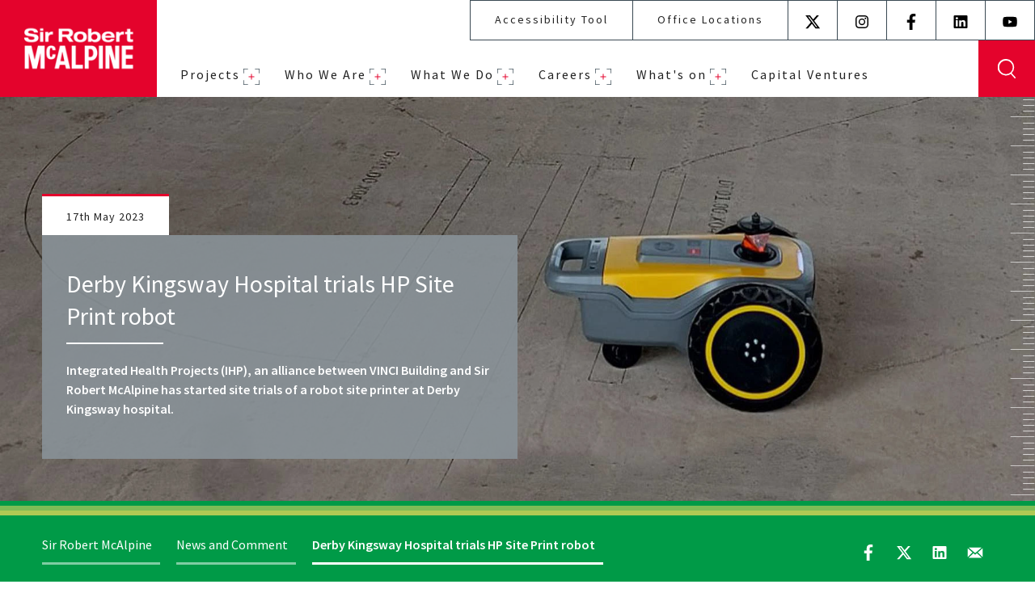

--- FILE ---
content_type: text/html; charset=utf-8
request_url: https://www.srm.com/news-and-comment/derby-kingsway-hospital-trials-hp-site-print-robot/
body_size: 18765
content:
<!DOCTYPE html>
<html class="no-js" lang="en">
<head>
    
<script type="text/javascript">

    var dataLayer = [{
        'site': 'Sir Robert McAlpine',
        'title': 'Derby Kingsway Hospital trials HP Site Print robot',
        'url': 'https://www.srm.com/news-and-comment/derby-kingsway-hospital-trials-hp-site-print-robot/',
        'urlAbs': 'https://www.srm.com/news-and-comment/derby-kingsway-hospital-trials-hp-site-print-robot/',
        'pID': '5586',
        'pClass': 'newsArticlePage',
        'pLang': 'en-US',
        'pPar': '2959',
        'Host': 'www.srm.com',
        'Uri': 'https://www.srm.com/news-and-comment/derby-kingsway-hospital-trials-hp-site-print-robot/',
        'Ref': '',
        'cc': '',
        'bLang': '',
        'uType': 'New',
        'uState': 'Logged Out',
        'uLvl' : 'None',
        'Time': '1769547519'
    }];

    var cleanUpDataLayer = function () {
        for (i in dataLayer) {
            for (o in dataLayer[i])

                if (dataLayer[i][o] === null || dataLayer[i][o] === undefined || dataLayer[i][o] === "") {
                    delete dataLayer[i][o];
                }
        }
    };
    cleanUpDataLayer();
</script>
    <meta charset="utf-8">
<meta http-equiv="X-UA-Compatible" content="IE=edge,chrome=1">
<title>Derby Kingsway Hospital trials HP Site Print robot - Sir Robert McAlpine</title>
<meta name="description" content="Developed by Hewlett Packard (HP), the HP Site Print is a mobile robot that increases accuracy and gets layout jobs on concrete decks done 10 times more ">
    <link rel="canonical" href="https://www.srm.com/news-and-comment/derby-kingsway-hospital-trials-hp-site-print-robot/" />
<meta name="viewport" content="width=device-width, initial-scale=1, shrink-to-fit=no">

<link rel="apple-touch-icon" sizes="180x180" href="/apple-touch-icon.png">
<link rel="icon" type="image/png" sizes="32x32" href="/favicon-32x32.png">
<link rel="icon" type="image/png" sizes="16x16" href="/favicon-16x16.png">
<link rel="manifest" href="/manifest.json">
<link rel="mask-icon" color="#e4032c" href="/safari-pinned-tab.svg">
<link rel="shortcut icon" href="/favicon.ico">
<meta name="msapplication-TileColor" content="#e4032c">
<meta name="theme-color" content="#e4032c">

<meta property="og:site_name" content="Sir Robert McAlpine" />
<meta property="og:url" content="https://www.srm.com/news-and-comment/derby-kingsway-hospital-trials-hp-site-print-robot/" />
<meta property="og:title" content="Derby Kingsway Hospital trials HP Site Print robot" />
<meta property="og:description" content="Developed by Hewlett Packard (HP), the HP Site Print is a mobile robot that increases accuracy and gets layout jobs on concrete decks done 10 times more " />
<meta property="og:image" content="https://www.srm.com/media/uaue22ir/hp-site-print-web.jpg" />

<meta property="og:type" content="website" />
<meta property="og:locale" content="en-GB" />

<meta name="twitter:card" content="summary" />
<meta name="twitter:site" />
<meta name="twitter:title" content="Derby Kingsway Hospital trials HP Site Print robot" />
<meta name="twitter:description" content="Developed by Hewlett Packard (HP), the HP Site Print is a mobile robot that increases accuracy and gets layout jobs on concrete decks done 10 times more " />

<meta name="twitter:image:src" content="https://www.srm.com/media/uaue22ir/hp-site-print-web.jpg" />

    <script>
        (function (w, d, s, l, i) {
            w[l] = w[l] || []; w[l].push({
                'gtm.start':
                    new Date().getTime(), event: 'gtm.js'
            }); var f = d.getElementsByTagName(s)[0],
                j = d.createElement(s), dl = l != 'dataLayer' ? '&l=' + l : ''; j.async = true; j.src =
                    'https://www.googletagmanager.com/gtm.js?id=' + i + dl; f.parentNode.insertBefore(j, f);
        })(window, document, 'script', 'dataLayer', 'GTM-WM4PQDG3');</script>

<script>
    window.twttr = (function (d, s, id) {
        var js, fjs = d.getElementsByTagName(s)[0],
            t = window.twttr || {};
        if (d.getElementById(id)) return t;
        js = d.createElement(s);
        js.id = id;
        js.src = "https://platform.twitter.com/widgets.js";
        fjs.parentNode.insertBefore(js, fjs);

        t._e = [];
        t.ready = function (f) {
            t._e.push(f);
        };

        return t;
    }(document, "script", "twitter-wjs"));
</script>

    <link href="/sb/core-styles.css.v46b0270563fca72cc81335ddca06aaa982983c96" rel="stylesheet" />
    <script src="/sb/modernizr.js.v46b0270563fca72cc81335ddca06aaa982983c96"></script>
    <link rel="stylesheet" href="https://fonts.googleapis.com/css?family=Source&#x2B;Sans&#x2B;Pro:300,400,400i,600,600i,700">
    
</head>
<body>

        <noscript>
            <iframe src="https://www.googletagmanager.com/ns.html?id=GTM-WM4PQDG3" height="0"
                    width="0" style="display:none;visibility:hidden"></iframe>
        </noscript>

    <a href="#main" id="skip-navigation" class="skip-link">Skip navigation</a>

    
    

    <div class="page-wrapper" id="page-wrapper">
        
<header class="header" id="header">

    <div class="width-full">

        <div class="header-wrapper">

            <div class="site-logo" style="background-image:url(/media/ta4hasts/srm-logo.png?rmode=max&amp;width=228&amp;v=1daf92dd5534660">
                <a href="/" class="site-logo__link">

                </a>
            </div>


            <button type="button" id="mobile-accessibility-icon" class="recitemelink mobile-accessibility-icon">Aa</button>
            <button type="button" id="mobile-search-icon" class="mobile-search-icon">enter search term</button>
            <button type="button" id="mobile-nav-icon" data-tsat="nav-mobile_nav_open" class="mobile-nav-icon">
                <span class="top-burger"></span>
                <span class="middle-burger"></span>
                <span class="bottom-burger"></span>
                <span class="mobile-nav-icon__text">Close</span>
            </button>

            <div class="navigation-wrapper">

                <div class="secondary-nav-outer">
                        <nav role="navigation" aria-label="Secondary Navigation" class="secondary-nav-wrapper">
                            <ul class="secondary-nav">
                                <li class="secondary-nav__item reciteme">
                                    <a class="secondary-nav__link" href="#" title="Accessibility Tool">Accessibility Tool</a>
                                </li>

                                    <li class="secondary-nav__item">
                                        <a class="secondary-nav__link" href="/office-locations/">Office Locations</a>
                                    </li>
                            </ul>
                        </nav>
                    
                        <nav role="navigation" aria-label="Social Navigation" class="secondary-nav-wrapper secondary-nav-wrapper--social">
                            <ul class="secondary-nav secondary-nav--social">
                                    <li class="secondary-nav__item">
                                        <a href="https://twitter.com/WeAreMcAlpine" class="secondary-nav__link secondary-nav__social" target="_blank" title="X (formerly Twitter)">
                                            <svg width="20px" height="20px" role="img" aria-hidden="true" focusable="false">
                                                <use xlink:href="/static/sprites/symbols.svg#icon-twitter"></use>
                                            </svg>
                                            <span class="visually-hidden">X (formerly Twitter)</span>
                                        </a>
                                    </li>
                                    <li class="secondary-nav__item">
                                        <a href="https://www.instagram.com/wearemcalpine/" class="secondary-nav__link secondary-nav__social" target="_blank" title="Instagram">
                                            <svg width="20px" height="20px" role="img" aria-hidden="true" focusable="false">
                                                <use xlink:href="/static/sprites/symbols.svg#icon-instagram"></use>
                                            </svg>
                                            <span class="visually-hidden">Instagram</span>
                                        </a>
                                    </li>
                                    <li class="secondary-nav__item">
                                        <a href="https://facebook.com/wearemcalpine" class="secondary-nav__link secondary-nav__social" target="_blank" title="Facebook">
                                            <svg width="20px" height="20px" role="img" aria-hidden="true" focusable="false">
                                                <use xlink:href="/static/sprites/symbols.svg#icon-facebook"></use>
                                            </svg>
                                            <span class="visually-hidden">Facebook</span>
                                        </a>
                                    </li>
                                    <li class="secondary-nav__item">
                                        <a href="https://www.linkedin.com/company/sir-robert-mcalpine/" class="secondary-nav__link secondary-nav__social" target="_blank" title="LinkedIn">
                                            <svg width="20px" height="20px" role="img" aria-hidden="true" focusable="false">
                                                <use xlink:href="/static/sprites/symbols.svg#icon-linkedin"></use>
                                            </svg>
                                            <span class="visually-hidden">LinkedIn</span>
                                        </a>
                                    </li>
                                    <li class="secondary-nav__item">
                                        <a href="https://www.youtube.com/@sirrobertmcalpine5282" class="secondary-nav__link secondary-nav__social" target="_blank" title="YouTube">
                                            <svg width="20px" height="20px" role="img" aria-hidden="true" focusable="false">
                                                <use xlink:href="/static/sprites/symbols.svg#icon-youtube"></use>
                                            </svg>
                                            <span class="visually-hidden">YouTube</span>
                                        </a>
                                    </li>
                            </ul>
                        </nav>

                </div>

                    <div id="site-search" aria-hidden="false" class="site-search-wrapper">
                        <form action="/search/" role="search" class="form site-search">
                            <label class="visually-hidden" for="txtSearchTerm">Search site:</label>
                            <input id="txtSearchTerm" name="SearchTerm" class="site-search__term" data-tsat="header-search" type="text" placeholder="enter search term">
                            <input id="btnSiteSearch" class="site-search__btn" type="submit" data-tsat="header-search-btn" value="Search">
                            <button class="close-btn js-close-search">Close</button>
                        </form>
                    </div>

                    <div class="primary-nav-outer">

                        <nav id="primary-nav" class="primary-nav menu" data-tsat="nav-menu" role="navigation" aria-label="Primary Navigation">
    <ul id="primary-nav-list" class="nav-level-1 level-1" data-tsat="nav-nav_list">
            <li class="nav-level-1__item has-subnav">
                <a href="/projects/" data-tsat="nav-menu_item" class="nav-level-1__link" data-nav-title="Projects">Projects</a>
                    <ul class="level-2 menu__inner">
                            <li class="">
                                    <a href="/projects/">View All Projects</a>

                                    <ul class="level-3 menu__inner">
                                    </ul>
                            </li>
                            <li class="has-subnav">
                                    <a href="/projects/">View by sector</a>

                                    <ul class="level-4 menu__inner scroll-bar">
    <li>
        <div class="menu__inner-content">
            <button class="btn-close">
                <span class="sr-only">close mega menu</span>
                <svg xmlns="http://www.w3.org/2000/svg" width="10" height="10">
                    <path d="M3.7 4.9 0 1.2 1.2 0l3.7 3.7L8.7 0 10 1.3 6.2 5 10 8.7 8.8 9.9 5.1 6.3 1.3 10 0 8.7l3.7-3.8z" fill="#83929b" />
                </svg>
            </button>
            <div class="list list--grid">
                    <div class="list__item">
                            <div class="list__item-image">
                                <img src="/media/bs1eohgr/infrastructure-m1.jpg?width=220&amp;height=165&amp;v=1dc294c7e4c86b0" alt="Aerial view of the M1">
                            </div>
                        <p class="list__title">Infrastructure</p>
                        <a href="/projects/?SearchTerm=&amp;Tag=&amp;SortOrder=Default&amp;Categories=Categories%2FSectors%2FInfrastructure%2F&amp;Take=24" class="card__btn">Read more <span class="visually-hidden"></span></a>
                    </div>
                    <div class="list__item">
                            <div class="list__item-image">
                                <img src="/media/siqgzm0g/one-centenary-way-birmingham-220x165.jpg?width=220&amp;height=165&amp;v=1dc27e7f02111e0" alt="View of One Centenary Way Birmingham ">
                            </div>
                        <p class="list__title">Commercial</p>
                        <a href="/projects/?SearchTerm=&amp;Tag=&amp;SortOrder=Default&amp;Categories=Categories%2FSectors%2FCommercial%2F&amp;Take=24" class="card__btn">Read more <span class="visually-hidden"></span></a>
                    </div>
                    <div class="list__item">
                            <div class="list__item-image">
                                <img src="/media/lo0dj0wz/springfield-hospital-01.jpg?width=220&amp;height=165&amp;v=1dc288c3c48aac0" alt="CGI of Springfield Hospital ">
                            </div>
                        <p class="list__title">Healthcare</p>
                        <a href="/projects/?SearchTerm=&amp;Tag=&amp;SortOrder=Default&amp;Categories=Categories%2FSectors%2FHealthcare%2F&amp;Take=24" class="card__btn">Read more <span class="visually-hidden"></span></a>
                    </div>
                    <div class="list__item">
                            <div class="list__item-image">
                                <img src="/media/mp0eynsw/aerial-mclarenproduction-centre-andmclaren-technology-centre.jpg?width=220&amp;height=165&amp;v=1dc288ba09fe1b0" alt="Aerial of Mclaren Technology Centre">
                            </div>
                        <p class="list__title">Industrial</p>
                        <a href="/projects?SearchTerm=&amp;Tag=&amp;SortOrder=Default&amp;Categories=Categories%2FSectors%2FIndustrial%2F&amp;Take=24" class="card__btn">Read more <span class="visually-hidden"></span></a>
                    </div>
                    <div class="list__item">
                            <div class="list__item-image">
                                <img src="/media/klcprojv/special-projects-220x165.jpg?width=220&amp;height=165&amp;v=1dc288cb085e650" alt="London Elizabeth Tower with scaffolding">
                            </div>
                        <p class="list__title">Heritage &amp; Special Projects</p>
                        <a href="/projects/?SearchTerm=&amp;Tag=&amp;SortOrder=Default&amp;Categories=Categories%2FSectors%2FHeritage%20%26%20Special%20Projects%2F&amp;Take=24" class="card__btn">Read more <span class="visually-hidden"></span></a>
                    </div>
            </div>
        </div>
    </li>
</ul>
                            </li>
                    </ul>
            </li>
            <li class="nav-level-1__item has-subnav">
                <a href="/about-us/" data-tsat="nav-menu_item" class="nav-level-1__link" data-nav-title="Who We Are">Who We Are</a>
                    <ul class="level-2 menu__inner">
                            <li class="has-subnav">
                                    <a href="/about-us/">About Us</a>

                                    <ul class="level-4 menu__inner scroll-bar">
    <li>
        <div class="menu__inner-content">
            <button class="btn-close">
                <span class="sr-only">close mega menu</span>
                <svg xmlns="http://www.w3.org/2000/svg" width="10" height="10">
                    <path d="M3.7 4.9 0 1.2 1.2 0l3.7 3.7L8.7 0 10 1.3 6.2 5 10 8.7 8.8 9.9 5.1 6.3 1.3 10 0 8.7l3.7-3.8z" fill="#83929b" />
                </svg>
            </button>
            <div class="list list--grid">
                    <div class="list__item">
                            <div class="list__item-image">
                                <img src="/media/yc3bxxcx/victoria-gate-site-about-us.jpg?width=220&amp;height=165&amp;v=1dad3aa41ab5720" alt="">
                            </div>
                        <p class="list__title">About us</p>
                            <p class="list__intro">It&#x2019;s the quality of our people that makes us different.</p>
                        <a href="/about-us/" class="card__btn">Read more <span class="visually-hidden"></span></a>
                    </div>
                    <div class="list__item">
                            <div class="list__item-image">
                                <img src="/media/odog3u14/our-approach-1.jpg?width=220&amp;height=165&amp;v=1dad3b01d4fe110" alt="">
                            </div>
                        <p class="list__title">Our Approach</p>
                            <p class="list__intro">We pride ourselves on delivering excellence</p>
                        <a href="/about-us/our-approach/" class="card__btn">Read more <span class="visually-hidden"></span></a>
                    </div>
                    <div class="list__item">
                            <div class="list__item-image">
                                <img src="/media/2hnbbjb3/the-spark-exterior.jpg?width=220&amp;height=165&amp;v=1dad44c4c783400" alt="The Spark Exterior">
                            </div>
                        <p class="list__title">Our Vision</p>
                            <p class="list__intro">To be renowned for our work with clients and communities as we construct a better world for future generations.</p>
                        <a href="/about-us/our-vision/" class="card__btn">Read more <span class="visually-hidden"></span></a>
                    </div>
                    <div class="list__item">
                            <div class="list__item-image">
                                <img src="/media/t5xfaeui/lanarkshire.jpg?width=220&amp;height=165&amp;v=1dad3b13eb76750" alt="">
                            </div>
                        <p class="list__title">Our Heritage</p>
                            <p class="list__intro">We are building on strong foundations.</p>
                        <a href="/about-us/our-heritage/" class="card__btn">Read more <span class="visually-hidden"></span></a>
                    </div>
                    <div class="list__item">
                            <div class="list__item-image">
                                <img src="/media/hgsku52d/technical-excellence.jpeg?width=220&amp;height=165&amp;v=1daad1d8f6f16d0" alt="">
                            </div>
                        <p class="list__title">Technical Excellence</p>
                        <a href="/about-us/technical-excellence/" class="card__btn">Read more <span class="visually-hidden"></span></a>
                    </div>
            </div>
        </div>
    </li>
</ul>
                            </li>
                            <li class="has-subnav">
                                    <a href="/about-us/">People &amp; Culture</a>

                                    <ul class="level-4 menu__inner scroll-bar">
    <li>
        <div class="menu__inner-content">
            <button class="btn-close">
                <span class="sr-only">close mega menu</span>
                <svg xmlns="http://www.w3.org/2000/svg" width="10" height="10">
                    <path d="M3.7 4.9 0 1.2 1.2 0l3.7 3.7L8.7 0 10 1.3 6.2 5 10 8.7 8.8 9.9 5.1 6.3 1.3 10 0 8.7l3.7-3.8z" fill="#83929b" />
                </svg>
            </button>
            <div class="list list--grid">
                    <div class="list__item">
                            <div class="list__item-image">
                                <img src="/media/1wnpqzcg/people-culture.jpg?width=220&amp;height=165&amp;v=1dad3b236dbe0f0" alt="">
                            </div>
                        <p class="list__title">People &amp; Culture</p>
                            <p class="list__intro">A family business, for us, it&#x2019;s always personal</p>
                        <a href="/people-culture/" class="card__btn">Read more <span class="visually-hidden"></span></a>
                    </div>
                    <div class="list__item">
                            <div class="list__item-image">
                                <img src="/media/5q0prvcc/our-people-220x165.jpg?width=220&amp;height=165&amp;v=1dc27e6c34f0790" alt="Photo of team member ">
                            </div>
                        <p class="list__title">Our People</p>
                        <a href="/people-culture/our-people/" class="card__btn">Read more <span class="visually-hidden"></span></a>
                    </div>
                    <div class="list__item">
                            <div class="list__item-image">
                                <img src="/media/ud5fd4dj/neil-martin-nav.jpg?width=220&amp;height=165&amp;v=1dc27e57554fb90" alt="Neil Martin">
                            </div>
                        <p class="list__title">SRM Board</p>
                        <a href="/people-culture/srm-board/" class="card__btn">Read more <span class="visually-hidden"></span></a>
                    </div>
                    <div class="list__item">
                            <div class="list__item-image">
                                <img src="/media/otxc5bko/inclusion-220x165.jpg?width=220&amp;height=165&amp;v=1dc27ea19ade6d0" alt="Team members wearing PPE on a construction site smiling ">
                            </div>
                        <p class="list__title">Inclusion</p>
                        <a href="/people-culture/inclusion/" class="card__btn">Read more <span class="visually-hidden"></span></a>
                    </div>
                    <div class="list__item">
                            <div class="list__item-image">
                                <img src="/media/by5bjqhj/clients-relationships-220x165.jpg?width=220&amp;height=165&amp;v=1dc2882b45b15c0" alt="Team members collaborating around a conference table.">
                            </div>
                        <p class="list__title">Clients and Trusted Relationships</p>
                        <a href="/people-culture/clients-relationships/" class="card__btn">Read more <span class="visually-hidden"></span></a>
                    </div>
                    <div class="list__item">
                            <div class="list__item-image">
                                <img src="/media/am0dzsxz/supply-chain-220x165.jpg?width=220&amp;height=165&amp;v=1dc27e9effe83d0" alt="2 man shaking hands in a warehouse ">
                            </div>
                        <p class="list__title">Supply Chain Partners</p>
                        <a href="/people-culture/supply-chain-partners/" class="card__btn">Read more <span class="visually-hidden"></span></a>
                    </div>
                    <div class="list__item">
                            <div class="list__item-image">
                                <img src="/media/cahbry12/maggies-cycle-220x165.jpg?width=220&amp;height=165&amp;v=1dc27e9cd028570" alt="Construction team gathered for a group photo wearing orang cycle gear ">
                            </div>
                        <p class="list__title">Our partnership with Maggie&#x27;s</p>
                        <a href="/maggies-cancer-care-centres/" class="card__btn">Read more <span class="visually-hidden"></span></a>
                    </div>
            </div>
        </div>
    </li>
</ul>
                            </li>
                            <li class="has-subnav">
                                    <a href="/about-us/">Our Commitments</a>

                                    <ul class="level-4 menu__inner scroll-bar">
    <li>
        <div class="menu__inner-content">
            <button class="btn-close">
                <span class="sr-only">close mega menu</span>
                <svg xmlns="http://www.w3.org/2000/svg" width="10" height="10">
                    <path d="M3.7 4.9 0 1.2 1.2 0l3.7 3.7L8.7 0 10 1.3 6.2 5 10 8.7 8.8 9.9 5.1 6.3 1.3 10 0 8.7l3.7-3.8z" fill="#83929b" />
                </svg>
            </button>
            <div class="list list--grid">
                    <div class="list__item">
                            <div class="list__item-image">
                                <img src="/media/cl2lc5cb/our-commitments-220x165.jpg?width=220&amp;height=165&amp;v=1dc27e9ab66b350" alt="Person in the garden at then Maggie&#x27;s centre in Manchester ">
                            </div>
                        <p class="list__title">Our Commitments</p>
                        <a href="/our-commitments/" class="card__btn">Read more <span class="visually-hidden"></span></a>
                    </div>
                    <div class="list__item">
                            <div class="list__item-image">
                                <img src="/media/keonkt32/sustainability-220x165.jpg?width=220&amp;height=165&amp;v=1dc27e98e387480" alt="Rooftop garden on a sunny day">
                            </div>
                        <p class="list__title">Sustainability</p>
                        <a href="/our-commitments/sustainability/" class="card__btn">Read more <span class="visually-hidden"></span></a>
                    </div>
                    <div class="list__item">
                            <div class="list__item-image">
                                <img src="/media/5m0b5e0i/health-saefty-wellbeing-220x165.jpg?width=220&amp;height=165&amp;v=1dc27e979b6f950" alt="Team member wearing PPE on a construction site.">
                            </div>
                        <p class="list__title">Health, Safety &amp; Wellbeing</p>
                        <a href="/our-commitments/health-safety-wellbeing/" class="card__btn">Read more <span class="visually-hidden"></span></a>
                    </div>
                    <div class="list__item">
                            <div class="list__item-image">
                                <img src="/media/jrvi01gx/quality-220x165.jpg?width=220&amp;height=165&amp;v=1dc27e9528a4990" alt="Exterior view of the Emirates Arena at night ">
                            </div>
                        <p class="list__title">Quality</p>
                        <a href="/our-commitments/quality/" class="card__btn">Read more <span class="visually-hidden"></span></a>
                    </div>
                    <div class="list__item">
                            <div class="list__item-image">
                                <img src="/media/ddbpdwzb/compliance-220x165.jpg?width=220&amp;height=165&amp;v=1dc27e827bf80f0" alt="close up of a building ">
                            </div>
                        <p class="list__title">Compliance</p>
                        <a href="/our-commitments/compliance/" class="card__btn">Read more <span class="visually-hidden"></span></a>
                    </div>
                    <div class="list__item">
                            <div class="list__item-image">
                                <img src="/media/ohjne5z2/maggies-yorkshire-220x165.jpg?width=220&amp;height=165&amp;v=1dc27e7f9317950" alt="View of Maggies Yorkshire">
                            </div>
                        <p class="list__title">Our Journey to Net Zero 2045</p>
                        <a href="https://netzero.srm.com/" class="card__btn">Read more <span class="visually-hidden"></span></a>
                    </div>
            </div>
        </div>
    </li>
</ul>
                            </li>
                            <li class="">
                                    <a href="/office-locations/">Our Offices</a>

                                    <ul class="level-3 menu__inner">
                                    </ul>
                            </li>
                    </ul>
            </li>
            <li class="nav-level-1__item has-subnav">
                <a href="/expert-services/" data-tsat="nav-menu_item" class="nav-level-1__link" data-nav-title="What We Do">What We Do</a>
                    <ul class="level-2 menu__inner">
                            <li class="has-subnav">
                                    <a href="/expert-services/">Expertise &amp; Services</a>

                                    <ul class="level-4 menu__inner scroll-bar">
    <li>
        <div class="menu__inner-content">
            <button class="btn-close">
                <span class="sr-only">close mega menu</span>
                <svg xmlns="http://www.w3.org/2000/svg" width="10" height="10">
                    <path d="M3.7 4.9 0 1.2 1.2 0l3.7 3.7L8.7 0 10 1.3 6.2 5 10 8.7 8.8 9.9 5.1 6.3 1.3 10 0 8.7l3.7-3.8z" fill="#83929b" />
                </svg>
            </button>
            <div class="list list--grid">
                    <div class="list__item">
                            <div class="list__item-image">
                                <img src="/media/wkbdumg1/pre-construction-220x165.jpg?width=220&amp;height=165&amp;v=1dc294bf4750cf0" alt="Team members collaborating around a table.">
                            </div>
                        <p class="list__title">Pre-Construction</p>
                        <a href="/expert-services/pre-construction/" class="card__btn">Read more <span class="visually-hidden"></span></a>
                    </div>
                    <div class="list__item">
                            <div class="list__item-image">
                                <img src="/media/0xefegvb/construction-220x165.jpg?width=220&amp;height=165&amp;v=1dc27ec0290a030" alt="Crane operating at a construction site ">
                            </div>
                        <p class="list__title">Construction</p>
                        <a href="/expert-services/construction/" class="card__btn">Read more <span class="visually-hidden"></span></a>
                    </div>
                    <div class="list__item">
                            <div class="list__item-image">
                                <img src="/media/4z3hkguj/construction-management-20x165.jpg?width=220&amp;height=165&amp;v=1dc27ea448a0a00" alt="Cityscape with high-rise buildings.">
                            </div>
                        <p class="list__title">Construction Management</p>
                        <a href="/expert-services/construction-management/" class="card__btn">Read more <span class="visually-hidden"></span></a>
                    </div>
                    <div class="list__item">
                            <div class="list__item-image">
                                <img src="/media/1yqm3nn4/civil-engineering-220x165.jpg?width=220&amp;height=165&amp;v=1dc294b7a8513e0" alt="A big part of a bridge being lifted into place ">
                            </div>
                        <p class="list__title">Civil Engineering</p>
                        <a href="/sectors/infrastructure/" class="card__btn">Read more <span class="visually-hidden"></span></a>
                    </div>
                    <div class="list__item">
                            <div class="list__item-image">
                                <img src="/media/r22dsbdb/digital-construction-220x165.jpg?width=220&amp;height=165&amp;v=1dc288bd5e71a50" alt="BIM of Broadgate">
                            </div>
                        <p class="list__title">Digital Construction</p>
                        <a href="/expert-services/digital-construction/" class="card__btn">Read more <span class="visually-hidden"></span></a>
                    </div>
                    <div class="list__item">
                            <div class="list__item-image">
                                <img src="/media/lgapmacw/geospatial-engineering-220x165.jpg?width=220&amp;height=165&amp;v=1dbb45df28dd060" alt="Geospatial Engineer working at Wimbledon No 1 Court">
                            </div>
                        <p class="list__title">Geospatial Engineering</p>
                        <a href="/expert-services/geospatial-engineering/" class="card__btn">Read more <span class="visually-hidden"></span></a>
                    </div>
                    <div class="list__item">
                            <div class="list__item-image">
                                <img src="/media/dtzd4thl/facades-220x165.jpg?width=220&amp;height=165&amp;v=1dc288be82c8830" alt="Closeup of a building Facades ">
                            </div>
                        <p class="list__title">Fa&#xE7;ades</p>
                        <a href="/expert-services/facades/" class="card__btn">Read more <span class="visually-hidden"></span></a>
                    </div>
                    <div class="list__item">
                            <div class="list__item-image">
                                <img src="/media/1d2pleh2/lifting-solutions-220x165.jpg?width=220&amp;height=165&amp;v=1dc288c2d679d90" alt="Crane operating on site">
                            </div>
                        <p class="list__title">Lifting Solutions</p>
                        <a href="/expert-services/lifting-solutions/" class="card__btn">Read more <span class="visually-hidden"></span></a>
                    </div>
                    <div class="list__item">
                            <div class="list__item-image">
                                <img src="/media/kmmf3def/london-elizabeth-tower-220x165.jpg?width=220&amp;height=165&amp;v=1dc27e7ac22e950" alt="View of the clock face of the Big Ben">
                            </div>
                        <p class="list__title">Special Projects</p>
                        <a href="/expert-services/special-projects/" class="card__btn">Read more <span class="visually-hidden"></span></a>
                    </div>
                    <div class="list__item">
                            <div class="list__item-image">
                                <img src="/media/24yie3qk/customer-care-220x165.jpg?width=220&amp;height=165&amp;v=1dc294ca43cbed0" alt="Team members collaborating around a table.">
                            </div>
                        <p class="list__title">Customer Care</p>
                        <a href="/expert-services/customer-care/" class="card__btn">Read more <span class="visually-hidden"></span></a>
                    </div>
            </div>
        </div>
    </li>
</ul>
                            </li>
                            <li class="has-subnav">
                                    <a href="/expert-services/">Specialist Businesses</a>

                                    <ul class="level-4 menu__inner scroll-bar">
    <li>
        <div class="menu__inner-content">
            <button class="btn-close">
                <span class="sr-only">close mega menu</span>
                <svg xmlns="http://www.w3.org/2000/svg" width="10" height="10">
                    <path d="M3.7 4.9 0 1.2 1.2 0l3.7 3.7L8.7 0 10 1.3 6.2 5 10 8.7 8.8 9.9 5.1 6.3 1.3 10 0 8.7l3.7-3.8z" fill="#83929b" />
                </svg>
            </button>
            <div class="list list--grid">
                    <div class="list__item">
                            <div class="list__item-image">
                                <img src="/media/b3jo0gq1/capital-ventures-220x165.jpg?width=220&amp;height=165&amp;v=1dc294cc30c0370" alt="Students walking op the stairs ">
                            </div>
                        <p class="list__title">Capital Ventures</p>
                        <a href="/capital-ventures/" class="card__btn">Read more <span class="visually-hidden"></span></a>
                    </div>
                    <div class="list__item">
                            <div class="list__item-image">
                                <img src="/media/usiowxer/macalpine-design-group-220x165.jpg?width=220&amp;height=165&amp;v=1dc294c67236b20" alt="Aerial view of a office location surrounded by nature ">
                            </div>
                        <p class="list__title">McAlpine Design Group</p>
                        <a href="/expert-services/mcalpine-design-group/" class="card__btn">Read more <span class="visually-hidden"></span></a>
                    </div>
                    <div class="list__item">
                            <div class="list__item-image">
                                <img src="/media/pybbkanu/axis-land-partnership-220x165.jpg?width=220&amp;height=165&amp;v=1dc294c126d2b70" alt="Aerial view of a open land with nature and water ">
                            </div>
                        <p class="list__title">Axis Land Partnerships</p>
                        <a href="/expert-services/axis-land-partnerships/" class="card__btn">Read more <span class="visually-hidden"></span></a>
                    </div>
            </div>
        </div>
    </li>
</ul>
                            </li>
                            <li class="has-subnav">
                                    <a href="/expert-services/">Sectors</a>

                                    <ul class="level-4 menu__inner scroll-bar">
    <li>
        <div class="menu__inner-content">
            <button class="btn-close">
                <span class="sr-only">close mega menu</span>
                <svg xmlns="http://www.w3.org/2000/svg" width="10" height="10">
                    <path d="M3.7 4.9 0 1.2 1.2 0l3.7 3.7L8.7 0 10 1.3 6.2 5 10 8.7 8.8 9.9 5.1 6.3 1.3 10 0 8.7l3.7-3.8z" fill="#83929b" />
                </svg>
            </button>
            <div class="list list--grid">
                    <div class="list__item">
                            <div class="list__item-image">
                                <img src="/media/bs1eohgr/infrastructure-m1.jpg?width=220&amp;height=165&amp;v=1dc294c7e4c86b0" alt="Aerial view of the M1">
                            </div>
                        <p class="list__title">Infrastructure</p>
                        <a href="/sectors/infrastructure/" class="card__btn">Read more <span class="visually-hidden"></span></a>
                    </div>
                    <div class="list__item">
                            <div class="list__item-image">
                                <img src="/media/mp0eynsw/aerial-mclarenproduction-centre-andmclaren-technology-centre.jpg?width=220&amp;height=165&amp;v=1dc288ba09fe1b0" alt="Aerial of Mclaren Technology Centre">
                            </div>
                        <p class="list__title">Industrial</p>
                        <a href="/sectors/industrial/" class="card__btn">Read more <span class="visually-hidden"></span></a>
                    </div>
                    <div class="list__item">
                            <div class="list__item-image">
                                <img src="/media/siqgzm0g/one-centenary-way-birmingham-220x165.jpg?width=220&amp;height=165&amp;v=1dc27e7f02111e0" alt="View of One Centenary Way Birmingham ">
                            </div>
                        <p class="list__title">Commercial</p>
                        <a href="/sectors/commercial/" class="card__btn">Read more <span class="visually-hidden"></span></a>
                    </div>
                    <div class="list__item">
                            <div class="list__item-image">
                                <img src="/media/lo0dj0wz/springfield-hospital-01.jpg?width=220&amp;height=165&amp;v=1dc288c3c48aac0" alt="CGI of Springfield Hospital ">
                            </div>
                        <p class="list__title">Healthcare</p>
                        <a href="/sectors/healthcare/" class="card__btn">Read more <span class="visually-hidden"></span></a>
                    </div>
                    <div class="list__item">
                            <div class="list__item-image">
                                <img src="/media/klcprojv/special-projects-220x165.jpg?width=220&amp;height=165&amp;v=1dc288cb085e650" alt="London Elizabeth Tower with scaffolding">
                            </div>
                        <p class="list__title">Heritage &amp; Special Projects</p>
                        <a href="/sectors/heritage-special-projects/" class="card__btn">Read more <span class="visually-hidden"></span></a>
                    </div>
                    <div class="list__item">
                            <div class="list__item-image">
                                <img src="/media/ki0loebf/mulberry-harbour.jpg?width=220&amp;height=165&amp;v=1dc288c531415f0" alt="construction of Mulberry Harbour on water ">
                            </div>
                        <p class="list__title">Defence</p>
                        <a href="/sectors/defence/" class="card__btn">Read more <span class="visually-hidden"></span></a>
                    </div>
            </div>
        </div>
    </li>
</ul>
                            </li>
                            <li class="">
                                    <a href="/expert-services/frameworks-and-integrated-partnerships/">Frameworks and Integrated Partnerships</a>

                                    <ul class="level-3 menu__inner">
                                    </ul>
                            </li>
                    </ul>
            </li>
            <li class="nav-level-1__item has-subnav">
                <a href="/careers/" data-tsat="nav-menu_item" class="nav-level-1__link" data-nav-title="Careers">Careers</a>
                    <ul class="level-2 menu__inner">
                            <li class="">
                                    <a href="/careers/">Careers - Home</a>

                                    <ul class="level-3 menu__inner">
                                    </ul>
                            </li>
                            <li class="has-subnav">
                                    <a href="/careers/">Working for Us</a>

                                    <ul class="level-4 menu__inner scroll-bar">
    <li>
        <div class="menu__inner-content">
            <button class="btn-close">
                <span class="sr-only">close mega menu</span>
                <svg xmlns="http://www.w3.org/2000/svg" width="10" height="10">
                    <path d="M3.7 4.9 0 1.2 1.2 0l3.7 3.7L8.7 0 10 1.3 6.2 5 10 8.7 8.8 9.9 5.1 6.3 1.3 10 0 8.7l3.7-3.8z" fill="#83929b" />
                </svg>
            </button>
            <div class="list list--grid">
                    <div class="list__item">
                            <div class="list__item-image">
                                <img src="/media/sfajzjfb/whats-on-offer-220x165.jpg?width=220&amp;height=165&amp;v=1dc288a89a40d20" alt="Two coworkers reviewing documents together on site wearing PPE.">
                            </div>
                        <p class="list__title">What&#x27;s on offer?</p>
                        <a href="/careers/whats-on-offer/" class="card__btn">Read more <span class="visually-hidden"></span></a>
                    </div>
                    <div class="list__item">
                            <div class="list__item-image">
                                <img src="/media/3tofmvvj/why-join-us-220x165.jpg?width=220&amp;height=165&amp;v=1dc27e6913da590" alt="Team members collaborating around a table with building plan.">
                            </div>
                        <p class="list__title">Why join us?</p>
                        <a href="/careers/why-join-us/" class="card__btn">Read more <span class="visually-hidden"></span></a>
                    </div>
                    <div class="list__item">
                            <div class="list__item-image">
                                <img src="/media/d1nim45r/experienced-hires-220x165.jpg?width=220&amp;height=165&amp;v=1dc288b5f1be0e0" alt="Team members wearing PPE on site">
                            </div>
                        <p class="list__title">Experienced Hires</p>
                        <a href="/careers/experienced-hires/" class="card__btn">Read more <span class="visually-hidden"></span></a>
                    </div>
            </div>
        </div>
    </li>
</ul>
                            </li>
                            <li class="has-subnav">
                                    <a href="/careers/">Emerging Talent</a>

                                    <ul class="level-4 menu__inner scroll-bar">
    <li>
        <div class="menu__inner-content">
            <button class="btn-close">
                <span class="sr-only">close mega menu</span>
                <svg xmlns="http://www.w3.org/2000/svg" width="10" height="10">
                    <path d="M3.7 4.9 0 1.2 1.2 0l3.7 3.7L8.7 0 10 1.3 6.2 5 10 8.7 8.8 9.9 5.1 6.3 1.3 10 0 8.7l3.7-3.8z" fill="#83929b" />
                </svg>
            </button>
            <div class="list list--grid">
                    <div class="list__item">
                            <div class="list__item-image">
                                <img src="/media/lqkodnep/our-people-220x165-1.jpg?width=220&amp;height=165&amp;v=1dc288b66d1e870" alt="Team members wearing PPE on site">
                            </div>
                        <p class="list__title">Emerging Talent</p>
                        <a href="/careers/emerging-talent/" class="card__btn">Read more <span class="visually-hidden"></span></a>
                    </div>
                    <div class="list__item">
                            <div class="list__item-image">
                                <img src="/media/poji0xoc/apprenticeships-220x165.jpg?width=220&amp;height=165&amp;v=1dc288b7fa22450" alt="Team members smiling ">
                            </div>
                        <p class="list__title">Apprenticeships</p>
                        <a href="/careers/emerging-talent/apprenticeships/" class="card__btn">Read more <span class="visually-hidden"></span></a>
                    </div>
                    <div class="list__item">
                            <div class="list__item-image">
                                <img src="/media/kakf03xg/graduates-220x165.jpg?width=220&amp;height=165&amp;v=1dc288b6e8753c0" alt="Team members wearing PPE on site">
                            </div>
                        <p class="list__title">Graduates</p>
                        <a href="/careers/emerging-talent/graduates/" class="card__btn">Read more <span class="visually-hidden"></span></a>
                    </div>
                    <div class="list__item">
                            <div class="list__item-image">
                                <img src="/media/npsfsngu/placements-220x165.jpg?width=220&amp;height=165&amp;v=1dc288b58c76520" alt="Team members wearing PPE ">
                            </div>
                        <p class="list__title">Placements &amp; Student Sponsorship</p>
                        <a href="/careers/emerging-talent/placements-student-sponsorship/" class="card__btn">Read more <span class="visually-hidden"></span></a>
                    </div>
            </div>
        </div>
    </li>
</ul>
                            </li>
                            <li class="">
                                    <a href="/careers/meet-the-team/">Meet the Team</a>

                                    <ul class="level-3 menu__inner">
                                    </ul>
                            </li>
                            <li class="">
                                    <a href="https://jobs.srm.com/jobs/home/" target="_blank">Search &amp; Apply</a>

                                    <ul class="level-3 menu__inner">
                                    </ul>
                            </li>
                    </ul>
            </li>
            <li class="nav-level-1__item has-subnav">
                <a href="/news-and-comment/" data-tsat="nav-menu_item" class="nav-level-1__link" data-nav-title="What&#x27;s on">What&#x27;s on</a>
                    <ul class="level-2 menu__inner">
                            <li class="">
                                    <a href="/news-and-comment/">Latest news</a>

                                    <ul class="level-3 menu__inner">
                                    </ul>
                            </li>
                            <li class="">
                                    <a href="/events/">Events</a>

                                    <ul class="level-3 menu__inner">
                                    </ul>
                            </li>
                    </ul>
            </li>
            <li class="nav-level-1__item">
                <a href="/capital-ventures/" data-tsat="nav-menu_item" class="nav-level-1__link" data-nav-title="Capital Ventures">Capital Ventures</a>
            </li>
    </ul>
</nav>

                        <button class="search-display js-display-search">Display Search</button>

                    </div>

            </div>

        </div>
    </div>

</header>
        <div class="main" id="main" role="main">
            

    <div class="header-promo header-promo--medium bottom-border ruler-border js-reveal">
            <div class="header-promo__background picturefill-background">
                <span data-src="/media/uaue22ir/hp-site-print-web.jpg?width=575&amp;height=437&amp;v=1db068cb31ad5b0"></span>
                <span data-src="/media/uaue22ir/hp-site-print-web.jpg?width=767&amp;height=437&amp;v=1db068cb31ad5b0" data-media="(min-width: 576px)"></span>
                <span data-src="/media/uaue22ir/hp-site-print-web.jpg?width=991&amp;height=608&amp;v=1db068cb31ad5b0" data-media="(min-width: 768px)"></span>
                <span data-src="/media/uaue22ir/hp-site-print-web.jpg?width=1200&amp;height=608&amp;v=1db068cb31ad5b0" data-media="(min-width: 992px)"></span>
                <span data-src="/media/uaue22ir/hp-site-print-web.jpg?width=1800&amp;height=920&amp;v=1db068cb31ad5b0" data-media="(min-width: 1200px)"></span>
            </div>

        <div class="container-fluid header-promo__content">
            <div class="row">
                <div class="header-promo__inner">

                        <div class="header-promo__header">
                            <span>17th May 2023</span>
                        </div>

                        <div class="header-promo__content-wrapper">
                            <div class="header-promo__flex-wrapper">
                                <div class="header-promo__body">
                                    <h1 class="header-promo__title">Derby Kingsway Hospital trials HP Site Print robot</h1>
                                        <p class="header-promo__text">
                                            <strong>Integrated Health Projects (IHP), an alliance between VINCI Building and Sir Robert McAlpine has started site trials of a robot site printer at Derby Kingsway hospital.</strong>
                                        </p>
                                </div>
                                <div class="header-promo__bg"></div>
                            </div>
                        </div>
                </div>
            </div>
        </div>
    </div>


    <div class="full-width breadcrumb-container ">
        <div class="container-fluid">
            <div class="row">
                <div class="breadcrumb-wrapper">
                    <nav role="navigation" aria-label="Breadcrumb">
                        <ol class="breadcrumb" itemscope itemtype="http://schema.org/BreadcrumbList">

                                <li class="breadcrumb__item" itemprop="itemListElement" itemscope itemtype="http://schema.org/ListItem">
                                    <a itemprop="item" data-tsat="F07-parent_page" href="/" class="breadcrumb__link"><span itemprop="name">Sir Robert McAlpine</span></a>
                                    <meta itemprop="position" content="1" />
                                </li>
                                <li class="breadcrumb__item" itemprop="itemListElement" itemscope itemtype="http://schema.org/ListItem">
                                    <a itemprop="item" data-tsat="F07-parent_page" href="/news-and-comment/" class="breadcrumb__link"><span itemprop="name">News and Comment</span></a>
                                    <meta itemprop="position" content="2" />
                                </li>

                            <li class="breadcrumb__item is-active" itemprop="itemListElement" itemscope itemtype="http://schema.org/ListItem">
                                <span itemprop="name" data-tsat="F07-current_page" class="breadcrumb__link breadcrumb__link--disabled">Derby Kingsway Hospital trials HP Site Print robot</span>
                                <meta itemprop="position" content="3" />
                            </li>
                        </ol>
                    </nav>
                </div>
                    <div class="social-share-container">
        <div class="social-share-wrapper">

            <ul class="social-share">
                    <li class="social-share__item">
                        <button class="social-share__link js-share-page" data-title="facebook-share">
                            <svg width="20px" height="20px" aria-hidden="true" class="icon-facebook">
                                <use xlink:href="/static/sprites/symbols.svg#icon-facebook"></use>
                            </svg>
                            <span class="visually-hidden"></span>
                        </button>
                    </li>
                    <li class="social-share__item">
                        <button class="social-share__link js-share-page" data-title="twitter-share">
                            <svg width="20px" height="20px" aria-hidden="true" class="icon-twitter">
                                <use xlink:href="/static/sprites/symbols.svg#icon-twitter"></use>
                            </svg>
                            <span class="visually-hidden"></span>
                        </button>
                    </li>
                    <li class="social-share__item">
                        <button class="social-share__link js-share-page" data-title="linkedin-share">
                            <svg width="20px" height="20px" aria-hidden="true" class="icon-linkedin">
                                <use xlink:href="/static/sprites/symbols.svg#icon-linkedin"></use>
                            </svg>
                            <span class="visually-hidden"></span>
                        </button>
                    </li>
                          <li class="social-share__item">
                        <a class="social-share__link" href="mailto:?subject=Derby Kingsway Hospital trials HP Site Print robot&amp;body=https://www.srm.com/news-and-comment/derby-kingsway-hospital-trials-hp-site-print-robot/">
                            <svg width="22px" height="20px" aria-hidden="true" class="icon-mail-alt">
                                <use xlink:href="/static/sprites/symbols.svg#icon-mail"></use>
                            </svg>
                            <span class="visually-hidden"></span>
                        </a>
                    </li>
            </ul>
        </div>
    </div>

            </div>    
        </div>
    </div>


    <div class="section full-width bg-white section--flat-bottom" id="">
        <div class="container-fluid">
            <div class="row">
                <div class="col">
                    <div class="wysiwyg-block" data-tsat="B05">
                        <h2 class="h1">Developed by Hewlett Packard (HP), the HP Site Print is a mobile robot that increases accuracy and gets layout jobs on concrete decks done 10 times more quickly than traditional surveying methods.</h2>
                        <p>This robot sets out and prints drawings onto the floor slabs, making the process much quicker and more efficient. </p>
<p>Our IHP team at Derby Kingsway hospital has been working on this project for some time, trialling a few prototypes before the launch of the HP Site Print in the UK.</p>
<p>The aim of the project is to improve the layout and design of healthcare facilities, making them more efficient and cost-effective. With the help of this robot, the team hopes to achieve this goal by significantly reducing the time it takes to create floor plans. This is the first time the final product has been used on a construction site globally. </p>
                    </div>
                </div>
            </div>
        </div>
    </div>

    <div class="section section--flat" id="">
        <div class="container-fluid">
            <div class="row">
                <div class="col">
                    <div class="wysiwyg-block">
                        <!--blockquote start-->
                        <div class="carousel carousel-single-std">
                                <div class="carousel-item">
                                    <blockquote class="blockquote blockquote--center ">
                                        <p class="blockquote__content">
                                            The HP Site Print robot is an exciting development in the construction industry and the trials at Derby Kingsway hospital have shown how it can significantly improve the efficiency and accuracy of floor plan creation.
                                        </p>
                                        <strong class="blockquote__author">
                                            James Beardmore
                                        </strong>
                                        <small class="blockquote__title">
                                            Project Manager, IHP
                                        </small>
                                    </blockquote>
                                </div>
                        </div>
                    </div>
                    <!--blockquote end-->
                </div>
            </div>
        </div>
    </div>
    <div class="section full-width bg-white section--flat" id="">
        <div class="container-fluid">
            <div class="row">
                <div class="col">
                    <div class="wysiwyg-block" data-tsat="B05">
                        
                        <p><span class="NormalTextRun SCXW142685538 BCX8">It was<span>&nbsp;</span>Digital Construction Manager,<span>&nbsp;</span>Sassi Stark’s<span>&nbsp;</span>proactive approach to seeking<span>&nbsp;new companies&nbsp;</span>that<span>&nbsp;</span>provide<span>&nbsp;innovative new methods</span><span>&nbsp;</span>that led<span>&nbsp;</span>her to HP and<span>&nbsp;</span>the site trials.<span>&nbsp;She conducted desk research for suitable robot print providers and&nbsp;</span>connected with HP Site Print who had previously<span>&nbsp;been training Derbyshire based&nbsp;</span>geospatial<span>&nbsp;</span>surveying<span>&nbsp;</span>company,<span>&nbsp;</span>Greenhatch.</span>&nbsp;</p>
                    </div>
                </div>
            </div>
        </div>
    </div>

    <div class="section section--flat-top" id="">
        <div class="container-fluid">
            <div class="row">
                <div class="col">
                    <div class="wysiwyg-block">
                        <!--blockquote start-->
                        <div class="carousel carousel-single-std">
                                <div class="carousel-item">
                                    <blockquote class="blockquote blockquote--center ">
                                        <p class="blockquote__content">
                                            The HP Site Print is just one example of how technology is changing the way we approach traditional tasks. As the digital construction industry continues to evolve, it is important to stay up to date with the latest advancements in technology. We are excited to see how the HP Site Print robot will continue to shape the construction industry in the years to come.
                                        </p>
                                        <strong class="blockquote__author">
                                            Sassi Stark
                                        </strong>
                                        <small class="blockquote__title">
                                            Digital Construction Manager, Sir Robert McAlpine
                                        </small>
                                    </blockquote>
                                </div>
                                <div class="carousel-item">
                                    <blockquote class="blockquote blockquote--center ">
                                        <p class="blockquote__content">
                                            Embracing innovation is helping Greenhatch and Sir Robert McAlpine stay competitive and differentiate themselves in the market. The HP Site print innovation is a great example of how new technologies can be leveraged to streamline processes and create value for customers. By adopting innovative approaches, together we can improve efficiency, reduce costs and increase customer satisfaction.
                                        </p>
                                        <strong class="blockquote__author">
                                            Jordan Knight
                                        </strong>
                                        <small class="blockquote__title">
                                            Associate Director, Greenhatch Group Ltd
                                        </small>
                                    </blockquote>
                                </div>
                        </div>
                    </div>
                    <!--blockquote end-->
                </div>
            </div>
        </div>
    </div>

    <div>
        <div class="full-width">
    <ul class="general-image-list-promo">
            <li class="general-image-list-promo__item general-image-list-promo__item--left js-reveal" data-tsat="B03">

                <article class="general-image-list-promo__article">
                        <div class="general-image-list-promo__background picturefill-background" data-tsat="B03-Image" role="presentation">
                            <span data-src="/media/fyhctm4m/commercial-100-liverpool-street-bim.jpg?width=575&amp;height=575&amp;v=1dadde7b3a2dd70"></span> <!-- xs -->
                            <span data-src="/media/fyhctm4m/commercial-100-liverpool-street-bim.jpg?width=767&amp;height=767&amp;v=1dadde7b3a2dd70" data-media="(min-width: 576px)"></span> <!-- sm -->
                            <span data-src="/media/fyhctm4m/commercial-100-liverpool-street-bim.jpg?width=545&amp;height=468&amp;v=1dadde7b3a2dd70" data-media="(min-width: 768px)"></span> <!-- md -->
                            <span data-src="/media/fyhctm4m/commercial-100-liverpool-street-bim.jpg?width=1050&amp;height=585&amp;v=1dadde7b3a2dd70" data-media="(min-width: 992px)"></span> <!-- lg -->
                        </div>
                    <div class="general-image-list-promo__content">
                        <div class="general-image-list-promo__content-wrapper">

                                <h3 class="general-image-list-promo__title" data-tsat="B03-Title">Digital Construction</h3>
                                <div class="general-image-list-promo__description" data-tsat="B03-Description">
<p>We invest in industry-leading software and mobile applications. So we can deliver cost efficiencies and top performance - each and every time.</p>
                                </div>
                                <a class="btn general-image-list-promo__cta" data-tsat="B03-Link" href="/expert-services/digital-construction/" rel="noopener noreferrer" target="_blank" title="Digital Construction">Find out more</a>

                        </div>
                    </div>
                </article>
                <div class="general-image-list-promo__spacer ruler-border ruler-border--dark"></div>
            </li>
    </ul>
</div>

    </div>
    <div class="section general-list-block full-width js-reveal bg-white" id="">
        <div class="container-fluid">
            <div class="row">
                <div class="col">
                        <h2 class="section-title h1">Latest innovation news</h2>

                        <ol class="card-list">
        <li class="card-list__item card-list__item--borders" style="transition-delay:0s">
            <article class="card js-card">
                    <div class="card__img-holder">
                        <picture>
                            <source data-srcset="/media/uy3bj1iy/20250917_124538.jpg?width=376&amp;height=210&amp;v=1dc2e1f536516b0" media="(min-width: 992px)">
                            <source data-srcset="/media/uy3bj1iy/20250917_124538.jpg?width=464&amp;height=260&amp;v=1dc2e1f536516b0" media="(min-width: 768px)">
                            <source data-srcset="/media/uy3bj1iy/20250917_124538.jpg?width=727&amp;height=407&amp;v=1dc2e1f536516b0" media="(min-width: 576px)">
                            <source data-srcset="/media/uy3bj1iy/20250917_124538.jpg?width=535&amp;height=300&amp;v=1dc2e1f536516b0" media="(min-width: 0px)">
                            <img data-src="/media/uy3bj1iy/20250917_124538.jpg?width=1265&amp;height=2000&amp;v=1dc2e1f536516b0" loading="lazy" class="card__img img-responsive lazyload">
                        </picture>
                    </div>
                <div class="card__content">
                    <div class="card__inner">
                        <h3 class="card__title">
                            The future of the office
                        </h3>
                        <span class="card__date">25 Sept 2025</span>
                            <div class="card__description">
                                <p>Simon Richards, Sustainability Director, and Nick Leach, Digital Construction Director, discuss the future of the commercial office. &#xA;&#xA;</p>
                            </div>
                    </div>
                    <a href="/news-and-comment/the-future-of-the-office/" class="card__btn">Read more <span class='visually-hidden'>about </span></a>
                </div>
            </article>
        </li>
        <li class="card-list__item card-list__item--borders" style="transition-delay:0.2s">
            <article class="card js-card">
                    <div class="card__img-holder">
                        <picture>
                            <source data-srcset="/media/ojvjc5i2/1bg-feb25-34.jpg?width=376&amp;height=210&amp;v=1dbf4dd8d4523f0" media="(min-width: 992px)">
                            <source data-srcset="/media/ojvjc5i2/1bg-feb25-34.jpg?width=464&amp;height=260&amp;v=1dbf4dd8d4523f0" media="(min-width: 768px)">
                            <source data-srcset="/media/ojvjc5i2/1bg-feb25-34.jpg?width=727&amp;height=407&amp;v=1dbf4dd8d4523f0" media="(min-width: 576px)">
                            <source data-srcset="/media/ojvjc5i2/1bg-feb25-34.jpg?width=535&amp;height=300&amp;v=1dbf4dd8d4523f0" media="(min-width: 0px)">
                            <img data-src="/media/ojvjc5i2/1bg-feb25-34.jpg?width=1265&amp;height=2000&amp;v=1dbf4dd8d4523f0" loading="lazy" class="card__img img-responsive lazyload">
                        </picture>
                    </div>
                <div class="card__content">
                    <div class="card__inner">
                        <h3 class="card__title">
                            CPT publishes paper showcasing insights from pilot projects
                        </h3>
                        <span class="card__date">18 Sept 2025</span>
                            <div class="card__description">
                                <p>The paper, developed in partnership with other Taskforce partners, is aimed at helping to boost project delivery. </p>
                            </div>
                    </div>
                    <a href="/news-and-comment/cpt-publishes-paper-showcasing-insights-from-pilot-projects/" class="card__btn">Read more <span class='visually-hidden'>about </span></a>
                </div>
            </article>
        </li>
        <li class="card-list__item card-list__item--borders" style="transition-delay:0.4s">
            <article class="card js-card">
                    <div class="card__img-holder">
                        <picture>
                            <source data-srcset="/media/4pkhy233/gwa-a533-team.jpg?cc=0.06632564376350222,0.039289799332334965,0,0.1786164238995744&amp;width=376&amp;height=210&amp;v=1dbffcc296b49f0" media="(min-width: 992px)">
                            <source data-srcset="/media/4pkhy233/gwa-a533-team.jpg?width=464&amp;height=260&amp;v=1dbffcc296b49f0" media="(min-width: 768px)">
                            <source data-srcset="/media/4pkhy233/gwa-a533-team.jpg?width=727&amp;height=407&amp;v=1dbffcc296b49f0" media="(min-width: 576px)">
                            <source data-srcset="/media/4pkhy233/gwa-a533-team.jpg?width=535&amp;height=300&amp;v=1dbffcc296b49f0" media="(min-width: 0px)">
                            <img data-src="/media/4pkhy233/gwa-a533-team.jpg?width=1265&amp;height=2000&amp;v=1dbffcc296b49f0" loading="lazy" class="card__img img-responsive lazyload">
                        </picture>
                    </div>
                <div class="card__content">
                    <div class="card__inner">
                        <h3 class="card__title">
                            Global sustainability award for A533 Scheme
                        </h3>
                        <span class="card__date">28 Jul 2025</span>
                            <div class="card__description">
                                <p>AmeySRM has been awarded a 2025 Green World Award for the A533 Scheme, recognised for cutting over 1,000 tonnes of CO&#x2082;e through sustainable design and delivery.</p>
                            </div>
                    </div>
                    <a href="/news-and-comment/global-sustainability-award-for-a533-scheme/" class="card__btn">Read more <span class='visually-hidden'>about </span></a>
                </div>
            </article>
        </li>
                        </ol>
                    
                </div>
            </div>
        </div>
    </div>


    <div>
            <div class="section general-list-block full-width js-reveal bg-blue ruler-border-horizontal">
        <div class="container-fluid">
            <div class="row">
                <div class="col">
                        <h2 class="section-title h1">Latest news </h2>

                        <ol class="card-list">
        <li class="card-list__item card-list__item--backgrounds" style="transition-delay:0s">
            <article class="card js-card">
                    <div class="card__img-holder">
                        <picture>
                            <source data-srcset="/media/smha2o0x/news-hs2-completes-works-on-longest-tunnel.png?cc=0,0.15966473953522137,0,0.00047897080445766054&amp;width=376&amp;height=210&amp;v=1dc8af6708cb610" media="(min-width: 992px)">
                            <source data-srcset="/media/smha2o0x/news-hs2-completes-works-on-longest-tunnel.png?cc=0,0.15738556160516237,0,0&amp;width=464&amp;height=260&amp;v=1dc8af6708cb610" media="(min-width: 768px)">
                            <source data-srcset="/media/smha2o0x/news-hs2-completes-works-on-longest-tunnel.png?cc=0,0.15815230419009457,0,0&amp;width=727&amp;height=407&amp;v=1dc8af6708cb610" media="(min-width: 576px)">
                            <source data-srcset="/media/smha2o0x/news-hs2-completes-works-on-longest-tunnel.png?cc=0,0.15677979996720773,0,0&amp;width=535&amp;height=300&amp;v=1dc8af6708cb610" media="(min-width: 0px)">
                            <img data-src="/media/smha2o0x/news-hs2-completes-works-on-longest-tunnel.png?cc=0.28958764948160853,0.0000000000000001258526343238,0.28979517699424134,0&amp;width=1265&amp;height=2000&amp;v=1dc8af6708cb610" loading="lazy" class="card__img img-responsive lazyload">
                        </picture>
                    </div>
                <div class="card__content">
                    <div class="card__inner">
                        <h3 class="card__title">
                            HS2 completes civil engineering works on longest tunnel
                        </h3>
                        <span class="card__date">23 Jan 2026</span>
                            <div class="card__description">
                                <p>The close of work on the tunnel&#x27;s vent shafts brings an end to a project our Align JV began almost five years ago</p>
                            </div>
                    </div>
                    <a href="/news-and-comment/hs2-completes-civil-engineering-works-on-longest-tunnel/" class="card__btn">Read more <span class='visually-hidden'>about </span></a>
                </div>
            </article>
        </li>
        <li class="card-list__item card-list__item--backgrounds" style="transition-delay:0.2s">
            <article class="card js-card">
                    <div class="card__img-holder">
                        <picture>
                            <source data-srcset="/media/wlyhljzc/news-2fa-topping-out-cement.jpg?width=376&amp;height=210&amp;v=1dc892bdc2edcd0" media="(min-width: 992px)">
                            <source data-srcset="/media/wlyhljzc/news-2fa-topping-out-cement.jpg?width=464&amp;height=260&amp;v=1dc892bdc2edcd0" media="(min-width: 768px)">
                            <source data-srcset="/media/wlyhljzc/news-2fa-topping-out-cement.jpg?width=727&amp;height=407&amp;v=1dc892bdc2edcd0" media="(min-width: 576px)">
                            <source data-srcset="/media/wlyhljzc/news-2fa-topping-out-cement.jpg?width=535&amp;height=300&amp;v=1dc892bdc2edcd0" media="(min-width: 0px)">
                            <img data-src="/media/wlyhljzc/news-2fa-topping-out-cement.jpg?width=1265&amp;height=2000&amp;v=1dc892bdc2edcd0" loading="lazy" class="card__img img-responsive lazyload">
                        </picture>
                    </div>
                <div class="card__content">
                    <div class="card__inner">
                        <h3 class="card__title">
                            Topping out ceremony marks major milestone at 2FA
                        </h3>
                        <span class="card__date">22 Jan 2026</span>
                            <div class="card__description">
                                <p>Project partners gathered on level 37 to celebrate reaching the highest point at one of London&#x2019;s most forward thinking and sustainable commercial developments</p>
                            </div>
                    </div>
                    <a href="/news-and-comment/topping-out-ceremony-marks-major-milestone-at-2fa/" class="card__btn">Read more <span class='visually-hidden'>about </span></a>
                </div>
            </article>
        </li>
        <li class="card-list__item card-list__item--backgrounds" style="transition-delay:0.4s">
            <article class="card js-card">
                    <div class="card__img-holder">
                        <picture>
                            <source data-srcset="/media/nhtlwsvb/news-strong-foundations-grants-ministry-of-stories-2.png?width=376&amp;height=210&amp;v=1dc8493b8cace30" media="(min-width: 992px)">
                            <source data-srcset="/media/nhtlwsvb/news-strong-foundations-grants-ministry-of-stories-2.png?width=464&amp;height=260&amp;v=1dc8493b8cace30" media="(min-width: 768px)">
                            <source data-srcset="/media/nhtlwsvb/news-strong-foundations-grants-ministry-of-stories-2.png?width=727&amp;height=407&amp;v=1dc8493b8cace30" media="(min-width: 576px)">
                            <source data-srcset="/media/nhtlwsvb/news-strong-foundations-grants-ministry-of-stories-2.png?width=535&amp;height=300&amp;v=1dc8493b8cace30" media="(min-width: 0px)">
                            <img data-src="/media/nhtlwsvb/news-strong-foundations-grants-ministry-of-stories-2.png?width=1265&amp;height=2000&amp;v=1dc8493b8cace30" loading="lazy" class="card__img img-responsive lazyload">
                        </picture>
                    </div>
                <div class="card__content">
                    <div class="card__inner">
                        <h3 class="card__title">
                            Latest Strong Foundations Grants awarded
                        </h3>
                        <span class="card__date">13 Jan 2026</span>
                            <div class="card__description">
                                <p>Twenty six projects have been awarded funding to support a range of projects, taking the total amount we have funded via ActionFunder to more than &#xA3;450,000</p>
                            </div>
                    </div>
                    <a href="/news-and-comment/latest-strong-foundations-grants-awarded/" class="card__btn">Read more <span class='visually-hidden'>about </span></a>
                </div>
            </article>
        </li>
                        </ol>

                            <a href="/news-and-comment/" class="btn general-list-block__btn"> View all news </a>
                </div>
            </div>
        </div>
    </div>


    </div>


    
    <div class="section full-width top-border tag-block js-reveal">
        <div class="container-fluid">
            <div class="row">
                <div class="col">
                    <dl class="tag-block__list">
                        <dt class="tag-block__title">Tags</dt>
                            <dd class="tag-block__item" style="transition-delay:0s">
                                <a class="breadcrumb__link breadcrumb-tags" href="/tag-search/?Tag=Digital&#x2B;Construction">Digital Construction</a>
                            </dd>
                            <dd class="tag-block__item" style="transition-delay:0.2s">
                                <a class="breadcrumb__link breadcrumb-tags" href="/tag-search/?Tag=Healthcare">Healthcare</a>
                            </dd>
                            <dd class="tag-block__item" style="transition-delay:0.4s">
                                <a class="breadcrumb__link breadcrumb-tags" href="/tag-search/?Tag=Derby&#x2B;Kingsway&#x2B;Hospital">Derby Kingsway Hospital</a>
                            </dd>
                            <dd class="tag-block__item" style="transition-delay:0.6000000000000001s">
                                <a class="breadcrumb__link breadcrumb-tags" href="/tag-search/?Tag=Integrated&#x2B;Health&#x2B;Projects&#x2B;(IHP)">Integrated Health Projects (IHP)</a>
                            </dd>
                            <dd class="tag-block__item" style="transition-delay:0.8s">
                                <a class="breadcrumb__link breadcrumb-tags" href="/tag-search/?Tag=HP&#x2B;Site&#x2B;Print&#x2B;Robot">HP Site Print Robot</a>
                            </dd>
                    </dl>
                </div>
            </div>
        </div>
    </div>


        </div>
        <footer class="footer-primary top-border" id="footer-primary" role="contentinfo">
    <div class="width-full">
        <div class="container-fluid">
            <div class="row">

                <div class="footer-primary__col">
                    <div class="footer-primary__sub1">
                        <h2 class="footer-primary__title">Contact Us</h2>
                            <p class="footer-primary__phone"><a href="tel:&#x2B;443335663444" data-tsat="B16-c1_tel">0333 566 3444</a></p>
                            <p class="footer-primary__mail"><a href="mailto:information@srm.com">information@srm.com</a></p>
                    </div>

                    <div class="footer-primary__sub2" data-tsat="B16-c1_content">
                            <h3 class="footer-primary__locations">Registered Office</h3>
                            <p>Concept House, Home Park Mill Link<br />Kings Langley<br />Hertfordshire<br />WD4 8UD<br />GB<br /></p>
                    </div>
                </div>

                <div class="footer-primary__col">
                    <h2 class="footer-primary__title">Working For Us</h2>
                    <nav role="navigation" aria-label="Section heading 2 Navigation">
                            <ol class="footer-nav">
                                    <li class="footer-nav__item">
                                        <a href="/careers/" class="footer-nav__link" data-tsat="B16-c2_link">Careers</a>
                                    </li>
                                    <li class="footer-nav__item">
                                        <a href="/careers/why-join-us/" class="footer-nav__link" data-tsat="B16-c2_link">Why Join Us</a>
                                    </li>
                                    <li class="footer-nav__item">
                                        <a href="/careers/whats-on-offer/" class="footer-nav__link" data-tsat="B16-c2_link">What&#x27;s On Offer</a>
                                    </li>
                                    <li class="footer-nav__item">
                                        <a href="/careers/emerging-talent/" class="footer-nav__link" data-tsat="B16-c2_link">Emerging Talent</a>
                                    </li>
                                    <li class="footer-nav__item">
                                        <a href="/careers/experienced-hires/" class="footer-nav__link" data-tsat="B16-c2_link">Experienced Hires</a>
                                    </li>
                            </ol>
                    </nav>
                </div>

                <div class="footer-primary__col">
                    <h2 class="footer-primary__title">About Us</h2>
                    <nav role="navigation" aria-label="Section heading 3 Navigation">
                            <ol class="footer-nav">
                                    <li class="footer-nav__item">
                                        <a href="/about-us/" class="footer-nav__link" data-tsat="B16-c3_link">About Us</a>
                                    </li>
                                    <li class="footer-nav__item">
                                        <a href="/about-us/our-heritage/" class="footer-nav__link" data-tsat="B16-c3_link">Our Heritage</a>
                                    </li>
                                    <li class="footer-nav__item">
                                        <a href="/people-culture/" class="footer-nav__link" data-tsat="B16-c3_link">People &amp; Culture</a>
                                    </li>
                                    <li class="footer-nav__item">
                                        <a href="/our-commitments/" class="footer-nav__link" data-tsat="B16-c3_link">Our Commitments</a>
                                    </li>
                                    <li class="footer-nav__item">
                                        <a href="/our-commitments/compliance/" class="footer-nav__link" data-tsat="B16-c3_link">Compliance</a>
                                    </li>
                            </ol>
                    </nav>
                </div>
            </div>

            <div class="row">
                <div class="col">
                        <div class="social-links-wrapper">
                            <ul class="social-links" data-tsat="B16-Social">
                                    <li class="social-links__item">
                                        <a class="social-links__link" href="https://twitter.com/WeAreMcAlpine" rel="noopener noreferrer" target="_blank" title="X (formerly Twitter)">
                                            <svg width="30px" height="30px" role="img" aria-hidden="true" focusable="false">
                                                <use xlink:href="/static/sprites/symbols.svg#icon-twitter"></use>
                                            </svg>
                                            <span class="visually-hidden">X (formerly Twitter)</span>
                                        </a>
                                    </li>
                                    <li class="social-links__item">
                                        <a class="social-links__link" href="https://www.instagram.com/wearemcalpine/" rel="noopener noreferrer" target="_blank" title="Instagram">
                                            <svg width="30px" height="30px" role="img" aria-hidden="true" focusable="false">
                                                <use xlink:href="/static/sprites/symbols.svg#icon-instagram"></use>
                                            </svg>
                                            <span class="visually-hidden">Instagram</span>
                                        </a>
                                    </li>
                                    <li class="social-links__item">
                                        <a class="social-links__link" href="https://facebook.com/wearemcalpine" rel="noopener noreferrer" target="_blank" title="Facebook">
                                            <svg width="30px" height="30px" role="img" aria-hidden="true" focusable="false">
                                                <use xlink:href="/static/sprites/symbols.svg#icon-facebook"></use>
                                            </svg>
                                            <span class="visually-hidden">Facebook</span>
                                        </a>
                                    </li>
                                    <li class="social-links__item">
                                        <a class="social-links__link" href="https://www.linkedin.com/company/sir-robert-mcalpine/" rel="noopener noreferrer" target="_blank" title="LinkedIn">
                                            <svg width="30px" height="30px" role="img" aria-hidden="true" focusable="false">
                                                <use xlink:href="/static/sprites/symbols.svg#icon-linkedin"></use>
                                            </svg>
                                            <span class="visually-hidden">LinkedIn</span>
                                        </a>
                                    </li>
                                    <li class="social-links__item">
                                        <a class="social-links__link" href="https://www.youtube.com/@sirrobertmcalpine5282" rel="noopener noreferrer" target="_blank" title="YouTube">
                                            <svg width="30px" height="30px" role="img" aria-hidden="true" focusable="false">
                                                <use xlink:href="/static/sprites/symbols.svg#icon-youtube"></use>
                                            </svg>
                                            <span class="visually-hidden">YouTube</span>
                                        </a>
                                    </li>
                            </ul>
                        </div>
                </div>
            </div>
        </div>
    </div>
</footer>

<footer class="footer-secondary" id="footer-secondary" role="contentinfo">
    <div class="width-full">
        <div class="container-fluid">
            <div class="row">
                    <div class="copyright-notice-wrapper">
                        <p class="copyright-notice">&#xA9; Sir Robert McAlpine 2026</p>
                    </div>
                    <div class="footer-links-wrapper">
                        <ul class="footer-links">
                                <li class="footer-links__item">
                                    <a href="/terms-of-use/" class="footer-links__link" data-tsat="B16-c3_link">Terms of Use</a>
                                </li>
                                <li class="footer-links__item">
                                    <a href="/privacy-notice-cookie-policy/" class="footer-links__link" data-tsat="B16-c3_link">Privacy Notice &amp; Cookie Policy</a>
                                </li>
                                <li class="footer-links__item">
                                    <a href="/accessibility/" class="footer-links__link" data-tsat="B16-c3_link">Accessibility</a>
                                </li>
                        </ul>
                    </div>
            </div>
        </div>
    </div>
</footer>
        
    
<script type="application/ld+json">
    {"@context":"https://schema.org","@type":"NewsArticle","image":"https://www.srm.com/media/uaue22ir/hp-site-print-web.jpg","dateModified":"2024-11-05","datePublished":"2023-05-17","headline":"Derby Kingsway Hospital trials HP Site Print robot","publisher":{"@type":"Organization","name":"Sir Robert McAlpine","url":"https://www.srm.com/"}}
</script>

    </div>

    <a class="btn-scroll-top js-scroll-top" href="#skip-navigation">
        Top
    </a>

    <script integrity="sha512-894YE6QWD5I59HgZOGReFYm4dnWc1Qt5NtvYSaNcOP+u1T9qYdvdihz0PPSiiqn/+/3e7Jo4EaG7TubfWGUrMQ==" crossorigin="anonymous" referrerpolicy="no-referrer" src="https://cdnjs.cloudflare.com/ajax/libs/jquery/3.6.0/jquery.min.js"></script>
    <script src="/static/js/libs.js?v=46b0270563fca72cc81335ddca06aaa982983c96"></script>

    <script>
        function supportsES6() {
            return window.Promise && window.fetch && window.Symbol;
        };

        function loadScript(src) {
            var js = document.createElement('script');
            js.src = src;

            document.body.appendChild(js);
        }

        if (supportsES6()) {

loadScript('/sb/core-scripts.js.v46b0270563fca72cc81335ddca06aaa982983c96');                                 } else {

loadScript('/sb/core-scripts-legacy.js.v46b0270563fca72cc81335ddca06aaa982983c96');                 }
    </script>

    <script type="text/javascript">
        var serviceUrl = "//api.reciteme.com/asset/js?key=";
        var serviceKey = "025bec3e71e8081ef7dfa78674170a22e2729644";
        var options = {};  // Options can be added as needed
        var autoLoad = false;
        var enableFragment = "#reciteEnable";

        var loaded = [], frag = !1; window.location.hash === enableFragment && (frag = !0); function loadScript(c, b) { var a = document.createElement("script"); a.type = "text/javascript"; a.readyState ? a.onreadystatechange = function () { if ("loaded" == a.readyState || "complete" == a.readyState) a.onreadystatechange = null, void 0 != b && b() } : void 0 != b && (a.onload = function () { b() }); a.src = c; document.getElementsByTagName("head")[0].appendChild(a) } function _rc(c) { c += "="; for (var b = document.cookie.split(";"), a = 0; a < b.length; a++) { for (var d = b[a]; " " == d.charAt(0);)d = d.substring(1, d.length); if (0 == d.indexOf(c)) return d.substring(c.length, d.length) } return null } function loadService(c) { for (var b = serviceUrl + serviceKey, a = 0; a < loaded.length; a++)if (loaded[a] == b) return; loaded.push(b); loadScript(serviceUrl + serviceKey, function () { "function" === typeof _reciteLoaded && _reciteLoaded(); "function" == typeof c && c(); Recite.load(options); Recite.Event.subscribe("Recite:load", function () { Recite.enable() }) }) } "true" == _rc("Recite.Persist") && loadService(); if (autoLoad && "false" != _rc("Recite.Persist") || frag) document.addEventListener ? document.addEventListener("DOMContentLoaded", function (c) { loadService() }) : loadService();

    </script>
    <script type="text/javascript">
        $(window).on('load', function () {
            $(".reciteme").click(function (i, e) {
                loadService();
                $('.mobile-nav-icon').click();
                return false;
            });

            $(".recitemelink").click(function (i, e) {
                loadService();
                return false;
            });
        });
    </script>

    
    <script defer="defer" src="/App_Plugins/UmbracoForms/Assets/promise-polyfill/dist/polyfill.min.js?v=13.9.0" type="application/javascript"></script><script defer="defer" src="/App_Plugins/UmbracoForms/Assets/aspnet-client-validation/dist/aspnet-validation.min.js?v=13.9.0" type="application/javascript"></script>
    
<script type="application/ld+json">
    {"@context":"https://schema.org","@type":"LocalBusiness","name":"Sir Robert McAlpine Ltd","image":"https://www.srm.com/media/ta4hasts/srm-logo.png","sameAs":["https://twitter.com/WeAreMcAlpine","https://www.instagram.com/wearemcalpine/","https://facebook.com/wearemcalpine","https://www.linkedin.com/company/sir-robert-mcalpine/","https://www.youtube.com/@sirrobertmcalpine5282"],"address":{"@type":"PostalAddress","addressCountry":"GB","addressLocality":"Kings Langley","addressRegion":"Hertfordshire","postalCode":"WD4 8UD","streetAddress":"Concept House, Home Park Mill Link"},"email":"information@srm.com","telephone":"\u002B443335663444"}
</script>
</body>
</html>

--- FILE ---
content_type: text/css
request_url: https://www.srm.com/sb/core-styles.css.v46b0270563fca72cc81335ddca06aaa982983c96
body_size: 22022
content:
@keyframes a{25%{background-position:left 15px center}40%{background-position:left 100px center}41%{background-position:left 100px top -1000px}50%{background-position:left -60px top -1000px}59%{background-position:left -60px center}60%{background-position:left -60px center}75%{background-position:50%}}@keyframes b{25%{background-position:left 50px center}40%{background-position:left -90px center}41%{background-position:left -90px top -1000px}50%{background-position:left 90px top -1000px}59%{background-position:left 90px center}60%{background-position:left 90px center}75%{background-position:50%}}@keyframes c{0%{transform:translateY(0)}50%{transform:translateY(-8px)}to{transform:translateY(0)}}
/*! normalize.css v4.0.0 | MIT License | github.com/necolas/normalize.css */
html{font-family:sans-serif;-ms-text-size-adjust:100%;-webkit-text-size-adjust:100%}body{margin:0}article,aside,details,figcaption,figure,footer,header,main,menu,nav,section,summary{display:block}audio,canvas,progress,video{display:inline-block}audio:not([controls]){display:none;height:0}progress{vertical-align:baseline}[hidden],template{display:none}a{background-color:transparent}a:active,a:hover{outline-width:0}abbr[title]{border-bottom:0;text-decoration:underline;-webkit-text-decoration:underline dotted;text-decoration:underline dotted}b,strong{font-weight:inherit;font-weight:bolder}dfn{font-style:italic}h1{font-size:2em;margin:.67em 0}mark{background-color:#ff0;color:#000}small{font-size:80%}sub,sup{font-size:75%;line-height:0;position:relative;vertical-align:baseline}sub{bottom:-.25em}sup{top:-.5em}img{border-style:none}svg:not(:root){overflow:hidden}code,kbd,pre,samp{font-family:monospace,monospace;font-size:1em}figure{margin:0}hr{box-sizing:content-box;height:0;overflow:visible}button,input,select,textarea{font:inherit}optgroup{font-weight:700}button,input,select{overflow:visible}button,input,select,textarea{margin:0}button,select{text-transform:none}[type=button],[type=reset],[type=submit],button{cursor:pointer}[disabled]{cursor:default}[type=reset],[type=submit],button,html [type=button]{-webkit-appearance:button}button::-moz-focus-inner,input::-moz-focus-inner{border:0;padding:0}button:-moz-focusring,input:-moz-focusring{outline:1px dotted ButtonText}fieldset{border:1px solid #c0c0c0;margin:0 2px;padding:.35em .625em .75em}legend{box-sizing:border-box;color:inherit;display:table;max-width:100%;padding:0}textarea{overflow:auto}[type=checkbox],[type=radio]{box-sizing:border-box;padding:0}[type=number]::-webkit-inner-spin-button,[type=number]::-webkit-outer-spin-button{height:auto}[type=search]{-webkit-appearance:textfield}[type=search]::-webkit-search-cancel-button,[type=search]::-webkit-search-decoration{-webkit-appearance:none}html{font-size:62.5%;-webkit-tap-highlight-color:rgba(0,0,0,0)}body{font-size:1.6rem;background-color:#fff;color:#3a4953;font-family:Source Sans Pro,sans-serif;line-height:1.5;-webkit-font-smoothing:antialiased;-moz-osx-font-smoothing:grayscale}::-moz-selection{color:#fff;background:#009a47;text-shadow:none}::-moz-selection,::selection{color:#fff;background:#009a47;text-shadow:none}img{max-width:100%;height:auto;display:block;vertical-align:middle;-ms-interpolation-mode:bicubic}.clearfix:after,.clearfix:before{content:" ";display:table}.clearfix:after{clear:both}.width-full{width:100%!important}.width-auto{width:auto!important}.visible-print{display:none!important}@media print{.print-visible{display:block!important}.print-hidden{display:none!important}}.img-responsive{display:block;width:100%;max-width:100%;height:auto}.hide-mobile{display:none!important}@media screen and (min-width:768px){.hide-mobile{display:block!important}}.visually-hidden{border:0!important;clip:rect(0 0 0 0)!important;height:1px!important;margin:-1px!important;overflow:hidden!important;padding:0!important;position:absolute!important;width:1px!important}.invisible{visibility:hidden}.top-border:before{top:0}.bottom-border:before,.top-border:before{content:"";position:absolute;height:18px;width:100%;background:linear-gradient(180deg,#009a47 33.333%,#7ebc56 0,#7ebc56 66.666%,#b0c954 0,#b0c954);z-index:400}.bottom-border:before{bottom:0}.bg-white{background-color:#fff}.bg-blue{background-color:#f0f6f9}.bg-blue:not(.bottom-border)+.bg-blue:not(.ruler-border-horizontal),.bg-white:not(.bottom-border)+.bg-white:not(.ruler-border-horizontal){padding-top:0}.bottom-border+.top-border:before{content:none!important}.bg-error-blue{background-color:#f0f6f9}.background-overlay{position:relative}.background-overlay:after{content:"";width:100%;position:absolute;top:0;left:0;bottom:0;right:0;background-color:#3a4953;opacity:.8}.sr-only{position:absolute;width:1px;height:1px;padding:0;margin:-1px;overflow:hidden;clip:rect(0,0,0,0);border:0}.overlay-link:after{content:"";position:absolute;top:0;bottom:0;left:0;right:0;z-index:2}.general-image-list-promo__title,.h1,.h2,.h3,.h4,.h5,.umbraco-forms-page .formtitle h2,.umbraco-forms-page .titleanddescription h2,.umbraco-forms-page .title h2,h1,h2,h3,h4,h5{margin:0;padding:0;color:#3a4953;font-weight:400;margin-bottom:1em}.h1,.umbraco-forms-page .formtitle h2,.umbraco-forms-page .titleanddescription h2,.umbraco-forms-page .title h2,h1{font-size:2.4rem;line-height:3rem;letter-spacing:.1em;margin-bottom:4rem;padding-left:45px;position:relative}@media screen and (min-width:992px){.h1,.umbraco-forms-page .formtitle h2,.umbraco-forms-page .titleanddescription h2,.umbraco-forms-page .title h2,h1{font-size:3rem;line-height:4rem;margin-bottom:6rem}}.h1:after,.umbraco-forms-page .formtitle h2:after,.umbraco-forms-page .titleanddescription h2:after,.umbraco-forms-page .title h2:after,h1:after{content:"";width:24px;height:3px;background-color:#e4032c;position:absolute;top:1.5rem;left:0}@media screen and (min-width:992px){.h1:after,.umbraco-forms-page .formtitle h2:after,.umbraco-forms-page .titleanddescription h2:after,.umbraco-forms-page .title h2:after,h1:after{top:2rem}}.general-image-list-promo__title,.h2,h2{font-size:2rem;letter-spacing:.1em;padding-bottom:1.5rem;border-bottom:2px solid #3a4953;display:inline-block}@media screen and (min-width:992px){.general-image-list-promo__title,.h2,h2{font-size:2.4rem}}.h3,h3{font-size:2rem;letter-spacing:1px;padding-bottom:1.5rem;border-bottom:2px solid #3a4953;display:inline-block}.h4,h4{font-size:1.8rem;line-height:2.4rem}.h4,.h5,h4,h5{font-weight:600}.h5,h5{font-size:1.6rem}a{text-decoration:none}a,a:visited{color:#3a4953}a:focus,a:hover{color:#3a4953;text-decoration:underline}a:focus{outline:0}p{margin:0 0 1rem;padding:0}.red-text,.red-text:visited{color:#e4032c;font-weight:600}ol,ul{margin:0;padding:0;list-style:none}ol:not([class]),ul:not([class]){margin:0 12px 8px 15px;list-style-position:inside}ol:not([class]){list-style-type:decimal}ul:not([class]){list-style-type:disc}dt{font-weight:700;margin-left:15px}hr{height:1px;margin:1em 0;padding:0;display:block;border:0;border-top:1px solid #f6fafc}hr.hr-border{border-color:#f0f6f9;margin:1.8em 0}blockquote{margin:0;padding:0 10px;border-left:5px solid #f6fafc}ins{background:#e4032c;color:#000;text-decoration:none}mark{font-style:italic;font-weight:700}pre{white-space:pre;white-space:pre-wrap;word-wrap:break-word}strong{font-weight:600}sup{top:-.4em;left:0}.pagination__item{list-style-type:none;display:inline-block;width:40px;height:40px;border:1px solid #3a4953;text-align:center}.pagination__link{display:block;width:100%;height:100%;padding-top:7px}form{margin:0}fieldset{border:0;margin:0;padding:0}.form__label,label{margin:0 0 5px;display:block;clear:both;font-size:2rem}button,input,select,textarea{font-size:1.6rem;font-family:Source Sans Pro,sans-serif}textarea{resize:vertical;min-height:250px}legend{white-space:normal}button{line-height:normal}input:invalid,textarea:invalid{background-color:#f0dddd}::-webkit-input-placeholder{color:#3a4953;opacity:1}::-moz-placeholder{color:#3a4953;opacity:1}:-ms-input-placeholder{color:#3a4953;opacity:1}.form-wrapper{width:210px}@media screen and (min-width:576px){.form-wrapper{width:360px}}.form__group{width:210px;margin:0 0 15px}@media screen and (min-width:576px){.form__group{width:360px}}.form__group-wrapper{overflow:hidden;margin-bottom:1.5em}.validation{display:none}.field-validation-error,.has-error,.validation{clear:both;display:block}input[type=date],input[type=datetime-local],input[type=email],input[type=num],input[type=number],input[type=password],input[type=tel],input[type=text],input[type=time],input[type=url],input[type=week],select,textarea{width:100%;height:auto;display:block;padding:1.7rem;color:#3a4953;background-color:#fff;background-image:none;border:1px solid #3a4953}input[type=date]:disabled,input[type=datetime-local]:disabled,input[type=email]:disabled,input[type=num]:disabled,input[type=number]:disabled,input[type=password]:disabled,input[type=tel]:disabled,input[type=text]:disabled,input[type=time]:disabled,input[type=url]:disabled,input[type=week]:disabled,select:disabled,textarea:disabled{background-color:#3a4953}select{background-image:url("/Static/images/svg/icon-chevron-down-primary.svg");background-size:12px 8px;background-repeat:no-repeat;background-position:right 15px center;padding:1.2rem .7rem;-webkit-appearance:none;-moz-appearance:none;appearance:none}select::-ms-expand{display:none}.select-day{width:65px;margin:side-values(0 2px 0 0)}@media screen and (min-width:576px){.select-day{width:118px!important}}.select-month{width:65px;margin:side-values(0 2px 0 0)}@media screen and (min-width:576px){.select-month{width:118px!important}}.select-year{width:74px;margin:side-values(0 2px 0 0)}@media screen and (min-width:576px){.select-year{width:118px!important}}input[type=checkbox],input[type=radio]{margin:side-values(0 5px 0 0)}.checkbox,.radio{clear:both;display:block}.checkbox-inline-group,.radio-inline-group{display:-ms-flexbox;display:flex}.checkbox-inline-group__item,.radio-inline-group__item{margin:0 30px 0 0}@media screen and (min-width:576px){.form--horizontal{width:600px}}@media screen and (min-width:576px){.form--horizontal .form__group{width:600px;display:-ms-flexbox;display:flex}}@media screen and (min-width:576px){.form--horizontal .form__label,.form--horizontal label{width:250px;margin:side-values(0 10px 0 0)}}@media screen and (min-width:576px){.form--horizontal .form__item{width:340px}}@media screen and (min-width:576px){.form--inline{width:630px;display:-ms-flexbox;display:flex}}.form--inline .form__group{margin-bottom:5px}@media screen and (min-width:576px){.form--inline .form__group{width:150px;margin:side-values(0 5px 0 0)}}@media screen and (min-width:576px){.form--inline .form__item{width:150px}}.form--careers .row{-ms-flex-align:end;align-items:flex-end}@media screen and (min-width:0) and (max-width:991px){.form--careers .row{display:block}}.form--careers input{padding:1.5rem}@media screen and (min-width:0) and (max-width:991px){.form--careers input{margin-bottom:2rem}}@media screen and (min-width:0) and (max-width:991px){.form--careers button{margin-top:2rem}}input.uppercase::-moz-placeholder{text-transform:none!important}input.uppercase::-webkit-input-placeholder{text-transform:none!important}input.uppercase:-ms-input-placeholder{text-transform:none!important}.styled-radio-buttons label{display:block;line-height:2.5;font-size:1.5em}.styled-radio-buttons [type=radio]{border:0;clip:rect(0 0 0 0);height:1px;margin:-1px;overflow:hidden;padding:0;position:absolute;width:1px}.styled-radio-buttons [type=radio]+span{display:block}.styled-radio-buttons [type=radio]+span:before{content:"";display:inline-block;width:1em;height:1em;vertical-align:-.25em;border-radius:1em;border:.125em solid #fff;box-shadow:0 0 0 .15em #000;margin:side-values(0 .75em 0 0);transition:all .5s ease}.styled-radio-buttons [type=radio]:checked+span:before{background:#008000;box-shadow:0 0 0 .25em #000}.styled-radio-buttons [type=radio]:focus+span:after{content:"\20←";font-size:1.5em;line-height:1;vertical-align:-.125em}.styled-checkbox label{display:block;line-height:2.5;font-size:1.5em}.styled-checkbox [type=checkbox]{border:0;clip:rect(0 0 0 0);height:1px;margin:-1px;overflow:hidden;padding:0;position:absolute;width:1px}.styled-checkbox [type=checkbox]+span{display:block}.styled-checkbox [type=checkbox]+span:before{content:"";position:absolute;top:0;left:0;display:inline-block;width:24px;height:24px;vertical-align:-.25em;border:1px solid #3a4953;margin:side-values(0 .75em 0 0);transition:all .5s ease}.styled-checkbox [type=checkbox]:checked+span:before{background:#7dbb54}.styled-checkbox [type=checkbox]:checked+span:after{content:"";position:absolute;top:7px;left:7px;color:#fff;background:transparent url("/Static/images/svg/icon-close-small.svg") no-repeat 0 0;width:10px;height:10px}.styled-checkbox [type=checkbox]:focus+span:before{border:3px solid #3a4953}.default-radio label{display:block;line-height:2.5;font-size:1.5em}.default-radio [type=radio]{border:0;clip:rect(0 0 0 0);height:1px;margin:-1px;overflow:hidden;padding:0;position:absolute;width:1px}.default-radio [type=radio]+label:before{content:"";display:inline-block;width:1em;height:1em;vertical-align:-.25em;border-radius:1em;border:.125em solid #fff;box-shadow:0 0 0 .15em #000;margin:side-values(0 .75em 0 0);transition:all .5s ease}.default-radio [type=radio]:checked+label:before{background:#008000;box-shadow:0 0 0 .25em #000}.default-radio [type=radio]:focus+label:after{content:"\20←";font-size:1.5em;line-height:1;vertical-align:-.125em}.default-checkbox label{display:block;line-height:2.5;font-size:1.5em}.default-checkbox [type=checkbox]{border:0;clip:rect(0 0 0 0);height:1px;margin:-1px;overflow:hidden;padding:0;position:absolute;width:1px}.default-checkbox [type=checkbox]+label{display:block}.default-checkbox [type=checkbox]+label:before{content:"";display:inline-block;width:1em;height:1em;vertical-align:-.25em;border:.125em solid #fff;box-shadow:0 0 0 .15em #000;margin:side-values(0 .75em 0 0);transition:all .5s ease}.default-checkbox [type=checkbox]:checked+label:before{background:#008000;box-shadow:0 0 0 .25em #000}.default-checkbox [type=checkbox]:focus+label:after{content:"\20←";font-size:1.5em;line-height:1;vertical-align:-.125em}.form-container:after{display:none}@media screen and (min-width:992px){.form-container:after{display:block}}.umbraco-forms-page{max-width:1000px}@media screen and (min-width:992px){.umbraco-forms-page{padding-right:5rem}}.umbraco-forms-page .formtitle h2,.umbraco-forms-page .titleanddescription h2,.umbraco-forms-page .title h2{margin-bottom:1rem!important}.umbraco-forms-page .formtitle p span,.umbraco-forms-page .titleanddescription p span,.umbraco-forms-page .title p span{color:#e4032c}.umbraco-forms-page .checkbox *,.umbraco-forms-page .checkboxlist *,.umbraco-forms-page .dataconsent *,.umbraco-forms-page .radiobuttonlist *{font-weight:400}.umbraco-forms-page .checkbox label,.umbraco-forms-page .checkboxlist label,.umbraco-forms-page .dataconsent label,.umbraco-forms-page .radiobuttonlist label{font-size:1.6rem}.umbraco-forms-page [type=checkbox],.umbraco-forms-page [type=radio]{position:relative;top:1px}.umbraco-forms-page .input-validation-error{border-bottom:4px solid #e4032c}.umbraco-forms-page .field-validation-error{margin-top:.5rem;font-weight:400;font-size:1.2rem}.umbraco-forms-page .field-validation-error:before{content:"*";color:#e4032c;padding-right:5px}.umbraco-forms-page .field-validation-error span span,.umbraco-forms-page .umbraco-forms-indicator{color:#e4032c}.table-responsive{width:100%;min-height:.01%;margin:0 0 30px;overflow-x:auto;overflow-y:hidden}.table-responsive:focus{outline:2px solid #e4032c;outline-offset:0}body{overflow-x:hidden;min-height:100vh}body.error-500{background:#f0f6f9}html{min-height:100vh}html.nav-active{position:fixed;width:100%;height:100%;overflow-y:hidden}@media screen and (min-width:0) and (max-width:991px){html.search-active{position:fixed;width:100%;height:100%;overflow-y:hidden}}.page-wrapper{margin:0 auto;overflow-x:hidden}.main{margin:0;position:relative;clear:both}@media screen and (min-width:0) and (max-width:991px){.container-fluid{padding-right:20px!important;padding-left:20px!important}}.container-fluid .container-fluid{padding:0!important}#svg-poly-target{display:none}svg path{fill:inherit}.full-width{width:100%}.row--reverse-sm{-ms-flex-direction:column-reverse;flex-direction:column-reverse}@media screen and (min-width:768px){.row--reverse-sm{-ms-flex-direction:inherit;flex-direction:inherit}}.unstyled-list{display:-ms-flexbox;display:flex;-ms-flex-wrap:wrap;flex-wrap:wrap;margin:0 -1.5rem;list-style-type:none}.unstyled-list-item{display:-ms-flexbox;display:flex;-ms-flex-direction:column;flex-direction:column;width:calc(33.3% - 3rem);margin:0 1.5rem 3rem}.section{position:relative;padding:6rem 0}@media screen and (min-width:992px){.section{padding:10rem 0}}.section--header{position:relative;padding:6rem 0 0}@media screen and (min-width:992px){.section--header{padding:10rem 0 0}}.section--small{padding:3rem 0}@media screen and (min-width:992px){.section--small{padding:6rem 0}}.section--small-top{padding-top:3rem}@media screen and (min-width:992px){.section--small-top{padding-top:6rem}}.section--small-bottom{padding-bottom:3rem}@media screen and (min-width:992px){.section--small-bottom{padding-bottom:6rem}}.section--flat{padding:0}.section--flat-top{padding-top:0}.section--flat-bottom{padding-bottom:0}@media screen and (min-width:992px){.section--sitemap{padding:8rem 0 10rem}}.section-title,.umbraco-forms-page .formtitle h2,.umbraco-forms-page .titleanddescription h2,.umbraco-forms-page .title h2{margin-bottom:6rem;border:0}@media screen and (min-width:992px){.section-title,.umbraco-forms-page .formtitle h2,.umbraco-forms-page .titleanddescription h2,.umbraco-forms-page .title h2{margin-bottom:10rem}}.section-title a,.umbraco-forms-page .formtitle h2 a,.umbraco-forms-page .titleanddescription h2 a,.umbraco-forms-page .title h2 a{color:#3c4b54}.js-reveal .section-title:after,.js-reveal .umbraco-forms-page .formtitle h2:after,.js-reveal .umbraco-forms-page .titleanddescription h2:after,.js-reveal .umbraco-forms-page .title h2:after,.umbraco-forms-page .formtitle .js-reveal h2:after,.umbraco-forms-page .title .js-reveal h2:after,.umbraco-forms-page .titleanddescription .js-reveal h2:after{opacity:0;transition:opacity 1.2s ease-in-out,transform 1.2s ease-in-out;transform:translateX(-20px)}.js-reveal.js-animate .section-title:after,.js-reveal.js-animate .umbraco-forms-page .formtitle h2:after,.js-reveal.js-animate .umbraco-forms-page .titleanddescription h2:after,.js-reveal.js-animate .umbraco-forms-page .title h2:after,.no-js .section-title:after,.no-js .umbraco-forms-page .formtitle h2:after,.no-js .umbraco-forms-page .titleanddescription h2:after,.no-js .umbraco-forms-page .title h2:after,.umbraco-forms-page .formtitle .js-reveal.js-animate h2:after,.umbraco-forms-page .formtitle .no-js h2:after,.umbraco-forms-page .title .js-reveal.js-animate h2:after,.umbraco-forms-page .title .no-js h2:after,.umbraco-forms-page .titleanddescription .js-reveal.js-animate h2:after,.umbraco-forms-page .titleanddescription .no-js h2:after{opacity:1;transform:translateX(0)}.section-title+.section-description,.umbraco-forms-page .formtitle h2+.section-description,.umbraco-forms-page .titleanddescription h2+.section-description,.umbraco-forms-page .title h2+.section-description{margin-top:-2rem}@media screen and (min-width:992px){.section-title+.section-description,.umbraco-forms-page .formtitle h2+.section-description,.umbraco-forms-page .titleanddescription h2+.section-description,.umbraco-forms-page .title h2+.section-description{margin-top:-5rem}}.section-description{margin-bottom:4rem;max-width:930px}@media screen and (min-width:992px){.section-description{margin-bottom:6rem}}.js-reveal .section-description,.js-reveal .section-title,.js-reveal .umbraco-forms-page .formtitle h2,.js-reveal .umbraco-forms-page .titleanddescription h2,.js-reveal .umbraco-forms-page .title h2,.umbraco-forms-page .formtitle .js-reveal h2,.umbraco-forms-page .title .js-reveal h2,.umbraco-forms-page .titleanddescription .js-reveal h2{opacity:0;transition:all .8s}.js-reveal.js-animate .section-description,.js-reveal.js-animate .section-title,.js-reveal.js-animate .umbraco-forms-page .formtitle h2,.js-reveal.js-animate .umbraco-forms-page .titleanddescription h2,.js-reveal.js-animate .umbraco-forms-page .title h2,.no-js .section-description,.no-js .section-title,.no-js .umbraco-forms-page .formtitle h2,.no-js .umbraco-forms-page .titleanddescription h2,.no-js .umbraco-forms-page .title h2,.umbraco-forms-page .formtitle .js-reveal.js-animate h2,.umbraco-forms-page .formtitle .no-js h2,.umbraco-forms-page .title .js-reveal.js-animate h2,.umbraco-forms-page .title .no-js h2,.umbraco-forms-page .titleanddescription .js-reveal.js-animate h2,.umbraco-forms-page .titleanddescription .no-js h2{opacity:1}.js-reveal.js-animate .section-description{transition-delay:.2s}.main .section:last-child:before{background:none}.cookie-message{text-align:center;width:100%;display:block;margin-bottom:1.5rem;position:relative;z-index:999}.cookie-message a{text-decoration:underline}.cookie-message a,.cookie-message a:visited{color:#3c4b54!important;font-weight:unset!important}.events-padding-bottom{padding-bottom:10rem}.grecaptcha-badge{bottom:90px!important;right:12px!important}
/*!
 * Bootstrap Grid v4.0.0 (https://getbootstrap.com)
 * Copyright 2011-2018 The Bootstrap Authors
 * Copyright 2011-2018 Twitter, Inc.
 * Licensed under MIT (https://github.com/twbs/bootstrap/blob/master/LICENSE)
 */
@-ms-viewport{width:device-width}html{box-sizing:border-box;-ms-overflow-style:scrollbar}*,:after,:before{box-sizing:inherit}.container{width:100%;padding-right:12px;padding-left:12px;margin-right:auto;margin-left:auto}@media(min-width:576px){.container{max-width:576px}}@media(min-width:768px){.container{max-width:768px}}@media(min-width:992px){.container{max-width:992px}}@media(min-width:1200px){.container{max-width:1200px}}.container-fluid{width:100%;padding-right:12px;padding-left:12px;margin-right:auto;margin-left:auto;max-width:1200px}.row{display:-ms-flexbox;display:flex;-ms-flex-wrap:wrap;flex-wrap:wrap;margin-right:-12px;margin-left:-12px}.no-gutters{margin-right:0;margin-left:0}.no-gutters>.col,.no-gutters>[class*=col-]{padding-right:0;padding-left:0}.col,.col-1,.col-2,.col-3,.col-4,.col-5,.col-6,.col-7,.col-8,.col-9,.col-10,.col-11,.col-12,.col-auto,.col-lg,.col-lg-1,.col-lg-2,.col-lg-3,.col-lg-4,.col-lg-5,.col-lg-6,.col-lg-7,.col-lg-8,.col-lg-9,.col-lg-10,.col-lg-11,.col-lg-12,.col-lg-auto,.col-md,.col-md-1,.col-md-2,.col-md-3,.col-md-4,.col-md-5,.col-md-6,.col-md-7,.col-md-8,.col-md-9,.col-md-10,.col-md-11,.col-md-12,.col-md-auto,.col-sm,.col-sm-1,.col-sm-2,.col-sm-3,.col-sm-4,.col-sm-5,.col-sm-6,.col-sm-7,.col-sm-8,.col-sm-9,.col-sm-10,.col-sm-11,.col-sm-12,.col-sm-auto,.col-xl,.col-xl-1,.col-xl-2,.col-xl-3,.col-xl-4,.col-xl-5,.col-xl-6,.col-xl-7,.col-xl-8,.col-xl-9,.col-xl-10,.col-xl-11,.col-xl-12,.col-xl-auto{position:relative;width:100%;min-height:1px;padding-right:12px;padding-left:12px}.col{-ms-flex-preferred-size:0;flex-basis:0;-ms-flex-positive:1;flex-grow:1;max-width:100%}.col-auto{-ms-flex:0 0 auto;flex:0 0 auto;width:auto;max-width:none}.col-1{-ms-flex:0 0 8.33333%;flex:0 0 8.33333%;max-width:8.33333%}.col-2{-ms-flex:0 0 16.66667%;flex:0 0 16.66667%;max-width:16.66667%}.col-3{-ms-flex:0 0 25%;flex:0 0 25%;max-width:25%}.col-4{-ms-flex:0 0 33.33333%;flex:0 0 33.33333%;max-width:33.33333%}.col-5{-ms-flex:0 0 41.66667%;flex:0 0 41.66667%;max-width:41.66667%}.col-6{-ms-flex:0 0 50%;flex:0 0 50%;max-width:50%}.col-7{-ms-flex:0 0 58.33333%;flex:0 0 58.33333%;max-width:58.33333%}.col-8{-ms-flex:0 0 66.66667%;flex:0 0 66.66667%;max-width:66.66667%}.col-9{-ms-flex:0 0 75%;flex:0 0 75%;max-width:75%}.col-10{-ms-flex:0 0 83.33333%;flex:0 0 83.33333%;max-width:83.33333%}.col-11{-ms-flex:0 0 91.66667%;flex:0 0 91.66667%;max-width:91.66667%}.col-12{-ms-flex:0 0 100%;flex:0 0 100%;max-width:100%}.offset-1{margin-left:8.33333%}.offset-2{margin-left:16.66667%}.offset-3{margin-left:25%}.offset-4{margin-left:33.33333%}.offset-5{margin-left:41.66667%}.offset-6{margin-left:50%}.offset-7{margin-left:58.33333%}.offset-8{margin-left:66.66667%}.offset-9{margin-left:75%}.offset-10{margin-left:83.33333%}.offset-11{margin-left:91.66667%}@media(min-width:576px){.col-sm{-ms-flex-preferred-size:0;flex-basis:0;-ms-flex-positive:1;flex-grow:1;max-width:100%}.col-sm-auto{-ms-flex:0 0 auto;flex:0 0 auto;width:auto;max-width:none}.col-sm-1{-ms-flex:0 0 8.33333%;flex:0 0 8.33333%;max-width:8.33333%}.col-sm-2{-ms-flex:0 0 16.66667%;flex:0 0 16.66667%;max-width:16.66667%}.col-sm-3{-ms-flex:0 0 25%;flex:0 0 25%;max-width:25%}.col-sm-4{-ms-flex:0 0 33.33333%;flex:0 0 33.33333%;max-width:33.33333%}.col-sm-5{-ms-flex:0 0 41.66667%;flex:0 0 41.66667%;max-width:41.66667%}.col-sm-6{-ms-flex:0 0 50%;flex:0 0 50%;max-width:50%}.col-sm-7{-ms-flex:0 0 58.33333%;flex:0 0 58.33333%;max-width:58.33333%}.col-sm-8{-ms-flex:0 0 66.66667%;flex:0 0 66.66667%;max-width:66.66667%}.col-sm-9{-ms-flex:0 0 75%;flex:0 0 75%;max-width:75%}.col-sm-10{-ms-flex:0 0 83.33333%;flex:0 0 83.33333%;max-width:83.33333%}.col-sm-11{-ms-flex:0 0 91.66667%;flex:0 0 91.66667%;max-width:91.66667%}.col-sm-12{-ms-flex:0 0 100%;flex:0 0 100%;max-width:100%}.offset-sm-0{margin-left:0}.offset-sm-1{margin-left:8.33333%}.offset-sm-2{margin-left:16.66667%}.offset-sm-3{margin-left:25%}.offset-sm-4{margin-left:33.33333%}.offset-sm-5{margin-left:41.66667%}.offset-sm-6{margin-left:50%}.offset-sm-7{margin-left:58.33333%}.offset-sm-8{margin-left:66.66667%}.offset-sm-9{margin-left:75%}.offset-sm-10{margin-left:83.33333%}.offset-sm-11{margin-left:91.66667%}}@media(min-width:768px){.col-md{-ms-flex-preferred-size:0;flex-basis:0;-ms-flex-positive:1;flex-grow:1;max-width:100%}.col-md-auto{-ms-flex:0 0 auto;flex:0 0 auto;width:auto;max-width:none}.col-md-1{-ms-flex:0 0 8.33333%;flex:0 0 8.33333%;max-width:8.33333%}.col-md-2{-ms-flex:0 0 16.66667%;flex:0 0 16.66667%;max-width:16.66667%}.col-md-3{-ms-flex:0 0 25%;flex:0 0 25%;max-width:25%}.col-md-4{-ms-flex:0 0 33.33333%;flex:0 0 33.33333%;max-width:33.33333%}.col-md-5{-ms-flex:0 0 41.66667%;flex:0 0 41.66667%;max-width:41.66667%}.col-md-6{-ms-flex:0 0 50%;flex:0 0 50%;max-width:50%}.col-md-7{-ms-flex:0 0 58.33333%;flex:0 0 58.33333%;max-width:58.33333%}.col-md-8{-ms-flex:0 0 66.66667%;flex:0 0 66.66667%;max-width:66.66667%}.col-md-9{-ms-flex:0 0 75%;flex:0 0 75%;max-width:75%}.col-md-10{-ms-flex:0 0 83.33333%;flex:0 0 83.33333%;max-width:83.33333%}.col-md-11{-ms-flex:0 0 91.66667%;flex:0 0 91.66667%;max-width:91.66667%}.col-md-12{-ms-flex:0 0 100%;flex:0 0 100%;max-width:100%}.offset-md-0{margin-left:0}.offset-md-1{margin-left:8.33333%}.offset-md-2{margin-left:16.66667%}.offset-md-3{margin-left:25%}.offset-md-4{margin-left:33.33333%}.offset-md-5{margin-left:41.66667%}.offset-md-6{margin-left:50%}.offset-md-7{margin-left:58.33333%}.offset-md-8{margin-left:66.66667%}.offset-md-9{margin-left:75%}.offset-md-10{margin-left:83.33333%}.offset-md-11{margin-left:91.66667%}}@media(min-width:992px){.col-lg{-ms-flex-preferred-size:0;flex-basis:0;-ms-flex-positive:1;flex-grow:1;max-width:100%}.col-lg-auto{-ms-flex:0 0 auto;flex:0 0 auto;width:auto;max-width:none}.col-lg-1{-ms-flex:0 0 8.33333%;flex:0 0 8.33333%;max-width:8.33333%}.col-lg-2{-ms-flex:0 0 16.66667%;flex:0 0 16.66667%;max-width:16.66667%}.col-lg-3{-ms-flex:0 0 25%;flex:0 0 25%;max-width:25%}.col-lg-4{-ms-flex:0 0 33.33333%;flex:0 0 33.33333%;max-width:33.33333%}.col-lg-5{-ms-flex:0 0 41.66667%;flex:0 0 41.66667%;max-width:41.66667%}.col-lg-6{-ms-flex:0 0 50%;flex:0 0 50%;max-width:50%}.col-lg-7{-ms-flex:0 0 58.33333%;flex:0 0 58.33333%;max-width:58.33333%}.col-lg-8{-ms-flex:0 0 66.66667%;flex:0 0 66.66667%;max-width:66.66667%}.col-lg-9{-ms-flex:0 0 75%;flex:0 0 75%;max-width:75%}.col-lg-10{-ms-flex:0 0 83.33333%;flex:0 0 83.33333%;max-width:83.33333%}.col-lg-11{-ms-flex:0 0 91.66667%;flex:0 0 91.66667%;max-width:91.66667%}.col-lg-12{-ms-flex:0 0 100%;flex:0 0 100%;max-width:100%}.offset-lg-0{margin-left:0}.offset-lg-1{margin-left:8.33333%}.offset-lg-2{margin-left:16.66667%}.offset-lg-3{margin-left:25%}.offset-lg-4{margin-left:33.33333%}.offset-lg-5{margin-left:41.66667%}.offset-lg-6{margin-left:50%}.offset-lg-7{margin-left:58.33333%}.offset-lg-8{margin-left:66.66667%}.offset-lg-9{margin-left:75%}.offset-lg-10{margin-left:83.33333%}.offset-lg-11{margin-left:91.66667%}}@media(min-width:1200px){.col-xl{-ms-flex-preferred-size:0;flex-basis:0;-ms-flex-positive:1;flex-grow:1;max-width:100%}.col-xl-auto{-ms-flex:0 0 auto;flex:0 0 auto;width:auto;max-width:none}.col-xl-1{-ms-flex:0 0 8.33333%;flex:0 0 8.33333%;max-width:8.33333%}.col-xl-2{-ms-flex:0 0 16.66667%;flex:0 0 16.66667%;max-width:16.66667%}.col-xl-3{-ms-flex:0 0 25%;flex:0 0 25%;max-width:25%}.col-xl-4{-ms-flex:0 0 33.33333%;flex:0 0 33.33333%;max-width:33.33333%}.col-xl-5{-ms-flex:0 0 41.66667%;flex:0 0 41.66667%;max-width:41.66667%}.col-xl-6{-ms-flex:0 0 50%;flex:0 0 50%;max-width:50%}.col-xl-7{-ms-flex:0 0 58.33333%;flex:0 0 58.33333%;max-width:58.33333%}.col-xl-8{-ms-flex:0 0 66.66667%;flex:0 0 66.66667%;max-width:66.66667%}.col-xl-9{-ms-flex:0 0 75%;flex:0 0 75%;max-width:75%}.col-xl-10{-ms-flex:0 0 83.33333%;flex:0 0 83.33333%;max-width:83.33333%}.col-xl-11{-ms-flex:0 0 91.66667%;flex:0 0 91.66667%;max-width:91.66667%}.col-xl-12{-ms-flex:0 0 100%;flex:0 0 100%;max-width:100%}.offset-xl-0{margin-left:0}.offset-xl-1{margin-left:8.33333%}.offset-xl-2{margin-left:16.66667%}.offset-xl-3{margin-left:25%}.offset-xl-4{margin-left:33.33333%}.offset-xl-5{margin-left:41.66667%}.offset-xl-6{margin-left:50%}.offset-xl-7{margin-left:58.33333%}.offset-xl-8{margin-left:66.66667%}.offset-xl-9{margin-left:75%}.offset-xl-10{margin-left:83.33333%}.offset-xl-11{margin-left:91.66667%}}.slick-slider{box-sizing:border-box;-webkit-touch-callout:none;-webkit-user-select:none;-moz-user-select:none;-ms-user-select:none;user-select:none;-ms-touch-action:pan-y;touch-action:pan-y;-webkit-tap-highlight-color:transparent}.slick-list,.slick-slider{position:relative;display:block}.slick-list{overflow:hidden;margin:0;padding:0}.slick-list:focus{outline:0}.slick-list.dragging{cursor:pointer;cursor:hand}.slick-slider .slick-list,.slick-slider .slick-track{transform:translateZ(0)}.slick-track{position:relative;left:0;top:0;display:block;margin-left:auto;margin-right:auto}.slick-track:after,.slick-track:before{content:"";display:table}.slick-track:after{clear:both}.slick-loading .slick-track{visibility:hidden}.slick-slide{float:left;height:100%;min-height:1px;display:none}[dir=rtl] .slick-slide{float:right}.slick-slide img{display:block}.slick-slide.slick-loading img{display:none}.slick-slide.dragging img{pointer-events:none}.slick-initialized .slick-slide{display:block}.slick-loading .slick-slide{visibility:hidden}.slick-vertical .slick-slide{display:block;height:auto;border:1px solid transparent}.slick-arrow.slick-hidden{display:none}.mfp-bg{z-index:1042;overflow:hidden;background:#0b0b0b;opacity:.8}.mfp-bg,.mfp-wrap{top:0;left:0;width:100%;height:100%;position:fixed}.mfp-wrap{z-index:1043;outline:0!important;-webkit-backface-visibility:hidden}.mfp-container{text-align:center;position:absolute;width:100%;height:100%;left:0;top:0;padding:0 8px;box-sizing:border-box}.mfp-container:before{content:"";display:inline-block;height:100%;vertical-align:middle}.mfp-align-top .mfp-container:before{display:none}.mfp-content{position:relative;display:inline-block;vertical-align:middle;margin:0 auto;text-align:left;z-index:1045}.mfp-ajax-holder .mfp-content,.mfp-inline-holder .mfp-content{width:100%;cursor:auto}.mfp-ajax-cur{cursor:progress}.mfp-zoom-out-cur,.mfp-zoom-out-cur .mfp-image-holder .mfp-close{cursor:zoom-out}.mfp-zoom{cursor:pointer;cursor:zoom-in}.mfp-auto-cursor .mfp-content{cursor:auto}.mfp-arrow,.mfp-close,.mfp-counter,.mfp-preloader{-webkit-user-select:none;-moz-user-select:none;-ms-user-select:none;user-select:none}.mfp-loading.mfp-figure{display:none}.mfp-hide{display:none!important}.mfp-preloader{color:#ccc;position:absolute;top:50%;width:auto;text-align:center;margin-top:-.8em;left:8px;right:8px;z-index:1044}.mfp-preloader a{color:#ccc}.mfp-preloader a:hover{color:#fff}.mfp-s-error .mfp-content,.mfp-s-ready .mfp-preloader{display:none}button.mfp-arrow,button.mfp-close{overflow:visible;cursor:pointer;background:transparent;border:0;-webkit-appearance:none;display:block;outline:0;padding:0;z-index:1046;box-shadow:none;-ms-touch-action:manipulation;touch-action:manipulation}button::-moz-focus-inner{padding:0;border:0}.mfp-close{width:44px;height:44px;line-height:44px;position:absolute;right:0;top:0;text-decoration:none;text-align:center;opacity:.65;padding:0 0 18px 10px;color:#fff;font-style:normal;font-size:28px;font-family:Arial,Baskerville,monospace}.mfp-close:focus,.mfp-close:hover{opacity:1}.mfp-close:active{top:1px}.mfp-close-btn-in .mfp-close{color:#333}.mfp-iframe-holder .mfp-close,.mfp-image-holder .mfp-close{color:#fff;right:-6px;text-align:right;padding-right:6px;width:100%}.mfp-counter{position:absolute;top:0;right:0;color:#ccc;font-size:12px;line-height:18px;white-space:nowrap}.mfp-arrow{position:absolute;opacity:.65;margin:0;top:50%;margin-top:-55px;padding:0;width:90px;height:110px;-webkit-tap-highlight-color:transparent}.mfp-arrow:active{margin-top:-54px}.mfp-arrow:focus,.mfp-arrow:hover{opacity:1}.mfp-arrow:after,.mfp-arrow:before{content:"";display:block;width:0;height:0;position:absolute;left:0;top:0;margin-top:35px;margin-left:35px;border:medium inset transparent}.mfp-arrow:after{border-top-width:13px;border-bottom-width:13px;top:8px}.mfp-arrow:before{border-top-width:21px;border-bottom-width:21px;opacity:.7}.mfp-arrow-left{left:0}.mfp-arrow-left:after{border-right:17px solid #fff;margin-left:31px}.mfp-arrow-left:before{margin-left:25px;border-right:27px solid #3f3f3f}.mfp-arrow-right{right:0}.mfp-arrow-right:after{border-left:17px solid #fff;margin-left:39px}.mfp-arrow-right:before{border-left:27px solid #3f3f3f}.mfp-iframe-holder{padding-top:40px;padding-bottom:40px}.mfp-iframe-holder .mfp-content{line-height:0;width:100%;max-width:900px}.mfp-iframe-holder .mfp-close{top:-40px}.mfp-iframe-scaler{width:100%;height:0;overflow:hidden;padding-top:56.25%}.mfp-iframe-scaler iframe{position:absolute;display:block;top:0;left:0;width:100%;height:100%;box-shadow:0 0 8px rgba(0,0,0,.6);background:#000}img.mfp-img{width:auto;max-width:100%;height:auto;display:block;box-sizing:border-box;padding:40px 0;margin:0 auto}.mfp-figure,img.mfp-img{line-height:0}.mfp-figure:after{content:"";position:absolute;left:0;top:40px;bottom:40px;display:block;right:0;width:auto;height:auto;z-index:-1;box-shadow:0 0 8px rgba(0,0,0,.6);background:#444}.mfp-figure small{color:#bdbdbd;display:block;font-size:12px;line-height:14px}.mfp-figure figure{margin:0}.mfp-bottom-bar{margin-top:-36px;position:absolute;top:100%;left:0;width:100%;cursor:auto}.mfp-title{text-align:left;line-height:18px;color:#f3f3f3;word-wrap:break-word;padding-right:36px;position:absolute}.mfp-image-holder .mfp-content{max-width:100%}.mfp-gallery .mfp-image-holder .mfp-figure{cursor:pointer}@media screen and (max-height:300px),screen and (max-width:800px) and (orientation:landscape){.mfp-img-mobile .mfp-image-holder{padding-left:0;padding-right:0}.mfp-img-mobile img.mfp-img{padding:0}.mfp-img-mobile .mfp-figure:after{top:0;bottom:0}.mfp-img-mobile .mfp-figure small{display:inline;margin-left:5px}.mfp-img-mobile .mfp-bottom-bar{background:rgba(0,0,0,.6);bottom:0;margin:0;top:auto;padding:3px 5px;position:fixed;box-sizing:border-box}.mfp-img-mobile .mfp-bottom-bar:empty{padding:0}.mfp-img-mobile .mfp-counter{right:5px;top:3px}.mfp-img-mobile .mfp-close{top:0;right:0;width:35px;height:35px;line-height:35px;background:rgba(0,0,0,.6);position:fixed;text-align:center;padding:0}}@media(max-width:900px){.mfp-arrow{transform:scale(.75)}.mfp-arrow-left{transform-origin:0}.mfp-arrow-right{transform-origin:100%}.mfp-container{padding-left:6px;padding-right:6px}}.header-wrapper{background-color:#e4032c}@media screen and (min-width:992px){.header-wrapper{display:-ms-flexbox;display:flex;height:120px;background-color:#fff}}.site-logo{position:relative;background-color:#e4032c;width:120px;height:80px;margin:0;display:block;background-repeat:no-repeat;background-position:50%;background-size:auto 100%}.site-logo:before{content:"";position:absolute;top:0;right:0;width:28px;height:100%;background-color:#fff;display:none}@media screen and (min-width:992px){.site-logo{height:100%;width:200px}.site-logo:before{width:38px}}@media screen and (min-width:1200px){.site-logo{width:228px}.site-logo:before{width:54px}}.site-logo--alt{margin:2rem 0 0}.site-logo__link{display:block;padding-top:2rem;padding-left:.8rem;z-index:1000;position:relative;width:100%;height:100%}@media screen and (min-width:992px){.site-logo__link{display:-ms-flexbox;display:flex;width:100%;height:100%;-ms-flex-align:center;align-items:center;-ms-flex-pack:center;justify-content:center;padding:0}}.site-logo__img{width:110px}@media screen and (min-width:992px){.site-logo__img{width:160px}}.navigation-wrapper{position:fixed;top:80px;bottom:0;left:-100%;right:0;width:100%;height:100%;margin:0;border:0;background-color:#fff;z-index:500;overflow-y:scroll;padding-bottom:8rem;transition:all .4s ease}.nav-active .navigation-wrapper,.search-active .navigation-wrapper{left:0}@media screen and (min-width:992px){.navigation-wrapper{position:relative;display:-ms-flexbox;display:flex;-ms-flex-direction:column;flex-direction:column;-ms-flex:1 100%;flex:1 100%;left:0;top:0;opacity:1;overflow:visible;padding-bottom:0}}footer{background-color:#006456}footer h2,footer h3{color:#fff;border:0;display:block;padding:0;font-size:2.4rem}.footer-primary{position:relative;margin:0 auto;padding:7.8rem 0 3rem}.footer-primary__col{position:relative;width:100%;min-height:1px;padding-right:12px;padding-left:12px;margin:0 0 2rem}@media screen and (min-width:768px){.footer-primary__col{-ms-flex:0 0 33.33333%;flex:0 0 33.33333%;max-width:33.33333%}}.footer-primary__col p{overflow-wrap:break-word;word-break:break-all}.footer-primary__title{margin-bottom:4.1rem}.footer-primary__sub1{margin:0 0 1.5rem}.footer-primary__sub1 a,.footer-primary__sub1 a:visited{color:#fff}.footer-primary__sub1 a:focus,.footer-primary__sub1 a:hover{color:#fff;text-decoration:underline}.footer-primary__sub2{padding:0 0 0 3rem;margin:0 0 1rem;color:#fff}.footer-primary__phone{position:relative;padding:0 0 0 3rem;margin:0 0 1.5rem}.footer-primary__phone:before{content:"";display:block;position:absolute;top:3px;left:0;height:20px;width:20px;background:url("/Static/images/svg/phone.svg") no-repeat 50%}.footer-primary__mail{position:relative;padding:0 0 0 3rem;margin:0}.footer-primary__mail:before{content:"";display:block;position:absolute;top:5px;left:0;height:16px;width:16px;background:url("/Static/images/svg/email.svg") no-repeat 50%}.footer-primary__locations{font-size:1.6rem;position:relative;padding:0 0 0 3rem;margin-left:-3rem}.footer-primary__locations:before{content:"";display:block;position:absolute;top:3px;left:0;height:20px;width:16px;background:url("/Static/images/svg/location.svg") no-repeat 50%}.footer-nav{margin:0 auto;list-style:none}.footer-nav__item{position:relative;padding:0 0 0 3rem;margin:0 0 3rem}.footer-nav__item:before{content:"";display:block;position:absolute;top:5px;left:0;height:17px;width:17px;background:url("/Static/images/svg/arrow.svg") no-repeat 50%;background-size:100%}.footer-nav__link{text-decoration:none;color:#fff}.footer-nav__link:visited{color:#fff}.footer-nav__link:focus,.footer-nav__link:hover{color:#fff;text-decoration:underline}.social-links{margin:0 auto;list-style:none;display:-ms-inline-flexbox;display:inline-flex}.social-links__item{margin:0 1rem 0 0}.social-links__link{display:-ms-flexbox;display:flex;-ms-flex-align:center;align-items:center;-ms-flex-pack:center;justify-content:center;width:44px;height:44px}.social-links__link svg{transition:all .3s;transform:translateY(0);fill:#fff}.social-links__link:focus{box-shadow:0 4px 0 0 #fff}.social-links__link:focus svg{transform:translateY(-5px)}.social-links:hover svg{opacity:.4}.social-links__item .social-links__link:hover svg{opacity:1;transform:translateY(-5px)}.footer-secondary{margin:0 auto;padding:0 0 4rem}@media screen and (min-width:992px){.footer-secondary{padding:0 0 6rem}}.copyright-notice-wrapper{position:relative;width:100%;min-height:1px;padding-right:12px;padding-left:12px;margin:0;font-weight:700;color:#fff;font-size:1.8rem;-ms-flex-order:2;order:2}@media screen and (min-width:992px){.copyright-notice-wrapper{-ms-flex:0 0 25%;flex:0 0 25%;max-width:25%;-ms-flex-order:1;order:1}}.footer-links-wrapper{position:relative;width:100%;min-height:1px;padding-right:12px;padding-left:12px;-ms-flex-order:1;order:1;margin-bottom:2rem}@media screen and (min-width:992px){.footer-links-wrapper{-ms-flex:0 0 75%;flex:0 0 75%;max-width:75%;-ms-flex-order:2;order:2;margin:0}}.footer-links{margin:0 auto;list-style:none}@media screen and (min-width:992px){.footer-links{display:-ms-flexbox;display:flex;-ms-flex-pack:end;justify-content:flex-end}}.footer-links__item{margin:0 0 1rem}@media screen and (min-width:992px){.footer-links__item{margin:0 0 1rem 5rem}}.footer-links__link{display:block;text-decoration:none;color:#fff}.footer-links__link:visited{color:#fff}.footer-links__link:focus,.footer-links__link:hover{color:#fff;text-decoration:underline}.primary-nav{height:auto;width:100%;overflow-y:auto}@media screen and (min-width:992px){.primary-nav{display:-ms-flexbox;display:flex}}.primary-nav-outer.hide{display:none}.primary-nav-outer{display:-ms-flexbox;display:flex;-ms-flex-pack:justify;justify-content:space-between;z-index:300}@media screen and (min-width:992px){.search-active .primary-nav-outer{display:none}}.nav-level-1{width:100%;height:auto;margin:0;padding:3rem 0;list-style:none}.nav-active .nav-level-1{opacity:1}@media screen and (min-width:992px){.nav-level-1{display:-ms-flexbox;display:flex;position:relative;background-color:transparent;padding:0}}@media screen and (min-width:1200px){.nav-level-1{padding:0 3rem 0 1.4rem}}.nav-level-1__item{margin:0;padding:0;border:0;background-color:#fff;position:relative;clear:both;display:block}.nav-level-1__item:before{display:none}@media screen and (min-width:992px){.nav-level-1__item{margin:0;position:relative;-ms-flex-item-align:end;align-self:flex-end}.nav-level-1__item:first-child{border-left:0}}.nav-level-1__item+li.has-subnav>a.active{border-top:0}.nav-level-1__link{width:100%;height:100%;min-height:50px;margin:0;padding:1rem 1.5rem;border-bottom:1px solid #dee5ea;text-decoration:none;position:relative;display:block;color:#212121;letter-spacing:2px}@media screen and (min-width:992px){.nav-level-1__link{width:auto;background-color:#fff;text-indent:0;clear:none;border-bottom:0;display:-ms-flexbox;display:flex;-ms-flex-align:center;align-items:center;-ms-flex-pack:center;justify-content:center;font-size:1.4rem;padding:1rem 1.2rem}}@media screen and (min-width:1200px){.nav-level-1__link{font-size:1.6rem;padding:1rem 1.5rem}}.nav-level-1__link.active{border-bottom:0;font-weight:600}.nav-level-1__link:visited{color:#212121}.mobile-nav-icon{position:absolute;right:0;top:0;width:80px;height:80px;border:0;background-color:transparent;display:-ms-flexbox;display:flex;-ms-flex-align:center;align-items:center;-ms-flex-pack:center;justify-content:center;padding:0;overflow:hidden}.mobile-nav-icon:focus{outline:0;border:0}@media screen and (min-width:992px){.mobile-nav-icon{display:none}}.mobile-nav-icon:before{content:"";position:absolute;bottom:0;left:0;width:100%;height:0;background-color:#fff;transition:height .25s ease-in 0s}.nav-active .mobile-nav-icon:before,.search-active .mobile-nav-icon:before{height:100%}.mobile-nav-icon .top-burger{content:"";position:absolute;top:29px;left:25px;width:30px;height:2px;background-color:#fff;transition:top .25s ease 0s,transform .2s linear 0s,background-color .2s linear 0s}.nav-active .mobile-nav-icon .top-burger,.search-active .mobile-nav-icon .top-burger{top:39px;transform:rotate(45deg);background-color:#e4032c}.mobile-nav-icon .middle-burger{content:"";position:absolute;top:39px;left:25px;width:30px;height:2px;background-color:#fff;transition:opacity .25s ease 0s}.nav-active .mobile-nav-icon .middle-burger,.search-active .mobile-nav-icon .middle-burger{opacity:0}.mobile-nav-icon .bottom-burger{content:"";position:absolute;top:49px;left:25px;width:30px;height:2px;background-color:#fff;transition:top .25s ease 0s,transform .2s linear 0s,background-color .2s linear 0s}.nav-active .mobile-nav-icon .bottom-burger,.search-active .mobile-nav-icon .bottom-burger{top:39px;transform:rotate(-45deg);background-color:#e4032c}.mobile-nav-icon .mobile-nav-icon__text{z-index:1;opacity:0;color:#3a4953;font-weight:600;font-size:1.4rem;margin-top:52px;transition:opacity .25s ease 0s;width:100%}.nav-active .mobile-nav-icon .mobile-nav-icon__text,.search-active .mobile-nav-icon .mobile-nav-icon__text{opacity:1}.mobile-nav-icon.active+.navigation-wrapper{left:0}.btn-close{background-color:transparent;border:0;position:absolute;top:6px;right:6px}.btn-close svg{transform:scale(1.4)}.btn-close path{fill:#83929b}.scroll-bar{scrollbar-color:#7b7c7d #f0f6f9;scrollbar-width:thin}.scroll-bar::-webkit-scrollbar{width:17px}.scroll-bar::-webkit-scrollbar-track{background-color:transparent;border-radius:100px}.scroll-bar::-webkit-scrollbar-thumb{border-radius:100px;border:5px solid transparent;background-clip:content-box;background-color:#7b7c7d}.list--grid{display:-ms-flexbox;display:flex;-ms-flex-wrap:wrap;flex-wrap:wrap;-ms-flex-pack:justify;justify-content:space-between}.list--grid .list__item{max-width:218px}@media screen and (min-width:576px){.list--two-col .list__item{display:-ms-flexbox;display:flex;-ms-flex-align:end;align-items:flex-end}}@media screen and (min-width:992px){.list--two-col .list__item{display:block}}@media screen and (min-width:1200px){.list--two-col .list__item{display:-ms-flexbox;display:flex}}@media screen and (min-width:576px){.list--two-col .list__content{margin-left:32px}}@media screen and (min-width:992px){.list--two-col .list__content{margin-left:inherit;max-width:300px}}@media screen and (min-width:1200px){.list--two-col .list__content{margin-left:32px}}@media screen and (min-width:1200px){.list--two-col .list__feature-media{max-width:220px}}@media screen and (min-width:1360px){.list--two-col .list__feature-media{max-width:100%}}.list__item{margin-top:6px;margin-bottom:6px}@media screen and (min-width:992px){.list__item{margin-top:10px;margin-bottom:9px}}.list p{margin-bottom:6px}.list__title{font-size:1.5rem;font-weight:600;margin-top:12px}.list__intro{font-size:1.3rem}.list .card__btn{font-size:1.2rem;margin-top:12px;line-height:1.8}@supports(display:grid){.list--grid{display:grid;-ms-flex-pack:start;justify-content:flex-start;grid-gap:18px;grid-template-columns:repeat(auto-fit,minmax(148px,1fr))}@media screen and (min-width:1200px){.list--grid{grid-template-columns:repeat(auto-fit,minmax(158px,1fr))}}@media(min-width:1822px){.list--grid{grid-template-columns:repeat(auto-fit,minmax(158px,18%))}}}@media(max-width:991.98px){.menu>ul .menu__inner>li>a,.menu>ul>li>a{padding:1rem 3rem 1rem 2rem;font-size:2.1rem;text-decoration:none}}@media screen and (min-width:992px){.menu>ul .menu__inner>li>a,.menu>ul>li>a{padding:1rem 0;margin-left:1.5rem;margin-right:1.5rem}}.menu li a{display:block;position:relative}@media screen and (min-width:992px){.menu__inner-content{position:relative;padding:24px}}.menu .list__item-image{height:140px;overflow:hidden}.menu .list__item-image img{height:100%;-o-object-fit:cover;object-fit:cover}@media(max-width:991.98px){.menu,.menu>ul .menu__inner{clear:both;transition:all .3s ease-out}.menu>ul .menu__inner{overflow:hidden;opacity:0;transform:translateX(-120%);max-height:0}.menu>ul .menu__inner.active{opacity:1;transform:translateX(0);max-height:none}.menu li.has-subnav>a:after{content:"+";position:absolute;top:0;right:1.4rem;display:block;font-size:1.5em;padding:.1em 0 .1em .5em}.menu li.has-subnav>a.active{font-weight:600}.menu li.has-subnav>a.active:after{content:"−"}.menu .level-4.menu__inner{padding-left:2rem;padding-right:2rem}.menu .level-1>li>a,.menu .level-2>li>a,.menu .level-3>li>a{transition:all .3s ease-out;border-top:1px solid #fff}.menu .level-1>li>a.active,.menu .level-2>li>a.active,.menu .level-3>li>a.active{color:#fff}.menu .level-1>li>a.active{background-color:#b0c954}.menu .level-2>li>a.active{background-color:#7ebc56}.menu .level-3>li>a.active{background-color:#009a47}.menu ul.menu__inner{display:none}.menu ul.menu__inner.active{display:block}.btn-close{display:none}}@media screen and (min-width:992px){nav.menu{position:relative}.menu,.menu>ul .menu__inner{max-height:none;overflow:visible;transform:none}.menu>ul .menu__inner{position:absolute;top:0;left:232px;width:232px;height:100%;z-index:-1;visibility:hidden;opacity:0;transform:translateX(48px);transition:all .3s ease-out}.menu>ul .menu__inner.level-2:after,.menu>ul .menu__inner.level-3:after,.menu>ul .menu__inner.level-4:after{content:"";position:absolute;left:0;right:0;bottom:0;height:6px}.menu>ul .menu__inner.level-2{padding-top:30px;top:3em;left:0;background-color:#fff}.menu>ul .menu__inner.level-2:after{background-color:#009a47}.menu>ul .menu__inner.level-2>li>a{font-size:1.8rem;font-weight:600}.menu>ul .menu__inner.level-3{padding-top:30px;background-color:#f6fafc;box-shadow:inset 1px 1px 6px rgba(0,0,0,.1)}.menu>ul .menu__inner.level-3:after{background-color:#7ebc56}.menu>ul .menu__inner.level-3>li>a{font-size:1.6rem}.menu>ul .menu__inner.level-4{background-color:#f0f6f9;box-shadow:inset 1px 1px 6px rgba(0,0,0,.1)}.menu>ul .menu__inner.level-4:after{background-color:#b0c954}.menu>ul .menu__inner li,.menu>ul>li{position:static}.menu>ul>li{display:inline-block}.menu ul li.has-subnav>a{padding-right:2.5rem}.menu ul li.has-subnav>a:after,.menu ul li.has-subnav>a:before{content:"";position:absolute;top:50%;transform:translateY(-50%);right:0;height:22px;width:22px;display:block;background-size:22px 22px;transition:all .3s ease}.menu ul li.has-subnav>a:before{background:transparent url("/Static/images/svg/icon-plus-small.svg") no-repeat 50%}.menu ul li.has-subnav>a:after{background:transparent url("/Static/images/svg/icon-plus-small-border.svg") no-repeat 50%}.menu ul li.has-subnav>a.active:before{transform:translateY(-50%) rotate(180deg);transform-origin:center;background:transparent url("/Static/images/svg/icon-minus-small.svg") no-repeat 50%}.menu>ul li>ul.active{opacity:1;z-index:29;visibility:visible;transform:translateX(0)}.level-2.menu__inner--tall{min-height:636px}.level-4.menu__inner{overflow-y:auto!important;overflow-x:hidden!important}ul.menu__inner.active{display:inline-table}}.secondary-nav-outer{display:-ms-flexbox;display:flex;-ms-flex-pack:end;justify-content:flex-end}.secondary-nav-wrapper{text-align:right;border:1px solid #3a4953;display:none}@media screen and (min-width:992px){.secondary-nav-wrapper{border:0;display:block}}@media screen and (min-width:992px){.secondary-nav-wrapper--social{border-right:1px solid #3a4953}}.secondary-nav{margin:0 auto;padding:0 3rem 3rem;list-style:none;display:none}@media screen and (min-width:992px){.secondary-nav{padding:0;display:-ms-flexbox;display:flex;-ms-flex-pack:end;justify-content:flex-end}}.secondary-nav--alt,.secondary-nav--social--alt{display:block}@media screen and (min-width:992px){.secondary-nav--alt,.secondary-nav--social--alt{display:none}}.secondary-nav--social--alt{text-align:center;font-size:0;padding:0}.secondary-nav--social--alt .secondary-nav__item{display:inline-block;border:1px solid #3a4953;border-left:0}.secondary-nav--social--alt .secondary-nav__item svg{fill:#000}.secondary-nav--social--alt .secondary-nav__item:first-child{border-left:1px solid #3a4953}.secondary-nav__item{margin:0;padding:0;background-color:#fff;letter-spacing:2px}@media screen and (min-width:992px){.secondary-nav__item{margin:0;border-left:1px solid #3a4953}}.secondary-nav__link{width:100%;height:auto;min-height:50px;margin:0;padding:1.3rem 3rem 1rem;text-align:center;text-decoration:none;position:relative;display:block;color:#232323}.secondary-nav__link:visited{color:#232323}@media screen and (min-width:992px){.secondary-nav__link{font-size:1.4rem;border-bottom:1px solid #3a4953;border-top:1px solid #3a4953}.secondary-nav__link:after{content:"";position:absolute;bottom:0;left:0;width:100%;height:0;background-color:#3a4953;transition:height .3s}.secondary-nav__link:focus:after{height:5px}}.search-active .secondary-nav__link{border-bottom-color:transparent}.secondary-nav--social:hover li svg{opacity:.4}.secondary-nav--social .secondary-nav__link:hover svg{opacity:1}.secondary-nav__social{display:-ms-flexbox;display:flex;-ms-flex-align:center;align-items:center;padding:1.3rem 2rem 1rem!important}.secondary-nav__social svg{transition:all .3s}.skip-link{padding:.5rem 1rem 1rem;background-color:#fff;display:block;position:absolute;top:-100%;left:2px;z-index:700;text-decoration:none!important}.skip-link:focus{top:2px;transition:all .2s ease;color:#000}.skip-link:visited{color:#000}.mobile-accessibility-icon{font-size:35px;width:60px;color:#fff;height:80px;border:0;background:transparent;text-decoration:none;position:absolute;right:140px;top:0;display:-ms-flexbox;display:flex;-ms-flex-align:center;align-items:center;-ms-flex-pack:center;justify-content:center;padding:0}.mobile-accessibility-icon:focus{outline:0;border:2px solid #e4032c}@media screen and (min-width:992px){.mobile-accessibility-icon{display:none}}.nav-active .mobile-accessibility-icon,.no-js .mobile-accessibility-icon,.search-active .mobile-accessibility-icon{display:none}.mobile-search-icon{width:60px;height:80px;border:0;background:transparent url("/Static/images/svg/icon-search.svg") no-repeat 50%;text-indent:-9999em;text-decoration:none;position:absolute;right:80px;top:0;display:-ms-flexbox;display:flex;-ms-flex-align:center;align-items:center;-ms-flex-pack:center;justify-content:center;padding:0}.mobile-search-icon:focus{outline:0;border:2px solid #e4032c}@media screen and (min-width:992px){.mobile-search-icon{display:none}}.nav-active .mobile-search-icon,.no-js .mobile-search-icon,.search-active .mobile-search-icon{display:none}.search-display{display:none;min-width:70px;height:70px;border:0;background:#e4032c url("/Static/images/svg/icon-search.svg") no-repeat 50%;text-indent:-9999em;text-decoration:none;-ms-flex-align:center;align-items:center;-ms-flex-pack:center;justify-content:center;padding:0;outline:0}@media screen and (min-width:992px){.search-display{position:relative;display:-ms-flexbox;display:flex}}.close-btn,.no-js .search-display{display:none}.close-btn{min-width:70px;height:70px;border:0;background:#fff url("/Static/images/svg/icon-close.svg") no-repeat center 15px;text-decoration:none;-ms-flex-align:center;align-items:center;-ms-flex-pack:center;justify-content:center;padding:0;border-left:1px solid #3a4953;border-right:1px solid #3a4953;font-size:1.4rem;font-weight:600;padding-top:3.5rem}@media screen and (min-width:992px){.close-btn{display:-ms-flexbox;display:flex}}.site-search-wrapper.hide{display:none}.site-search-wrapper{top:80px;left:0;height:calc(100% - 80px);width:100%;background-color:#fff;z-index:300;display:-ms-flexbox;display:flex;-ms-flex-align:center;align-items:center}@media screen and (min-width:992px){.search-active .site-search-wrapper{display:block}}@media screen and (min-width:992px){.site-search-wrapper{position:absolute;height:70px;bottom:0;top:auto}}.search-close{width:69px;height:69px;background:#e4032c url("/Static/images/svg/icon-search.svg") no-repeat 50%}.search-close,.site-search__btn{border:0;text-indent:-9999em;text-decoration:none;display:-ms-flexbox;display:flex;-ms-flex-align:center;align-items:center;-ms-flex-pack:center;justify-content:center;padding:0}.site-search__btn{width:40px;height:70px;background:#fff url("/Static/images/svg/icon-search-dark.svg") no-repeat 50%;border-bottom:1px solid #3a4953;border-radius:0}@media screen and (min-width:992px){.site-search__btn{background:#e4032c url("/Static/images/svg/icon-search.svg") no-repeat 50%;border-bottom:0;min-width:70px}}.site-search{width:100%;height:70px;margin:0;display:-ms-flexbox;display:flex;padding:0 3rem}@media screen and (min-width:992px){.site-search{padding:0;display:none}.search-active .site-search{display:-ms-flexbox;display:flex}.navigation-wrapper .site-search:before{content:"";position:absolute;top:-1px;left:0;width:100%;height:1px;background-color:#3a4953}}.site-search .site-search__term{background-color:#fff;letter-spacing:1px;border:0;border-bottom:1px solid #3a4953;width:100%;border-radius:0}@media screen and (min-width:992px){.site-search .site-search__term{border:0;padding-left:4rem}}.breadcrumb-container{background-color:#fff;min-height:87px;display:block;padding-top:2.4rem}@media screen and (min-width:768px){.breadcrumb-container{background-color:#009a47;min-height:83px}}.breadcrumb-wrapper{display:none;position:relative;width:100%;min-height:1px;padding-right:12px;padding-left:12px}@media screen and (min-width:992px){.breadcrumb-wrapper{display:block;-ms-flex:0 0 66.66667%;flex:0 0 66.66667%;max-width:66.66667%}.hide-mobile .breadcrumb-wrapper{-ms-flex:0 0 100%;flex:0 0 100%;max-width:100%}}.breadcrumb{margin:0;list-style:none;display:-ms-flexbox;display:flex;-ms-flex-wrap:wrap;flex-wrap:wrap}.breadcrumb__item{margin:0 3rem 0 0}.breadcrumb__item:last-child:after{display:none}.breadcrumb-tags{text-transform:capitalize}.breadcrumb__link{position:relative;color:#fff}.breadcrumb__link:visited{color:#fff}.breadcrumb__link:focus,.breadcrumb__link:hover{text-decoration:none;color:#fff}.breadcrumb__link:before{right:-10px;width:0;transition:width .4s ease-in-out;transition-delay:.2s}.breadcrumb__link:after,.breadcrumb__link:before{content:"";position:absolute;bottom:-15px;height:3px;background-color:#fff;opacity:.5}.breadcrumb__link:after{left:0;width:calc(100% + 10px);transition:width .4s ease-in-out}.is-active .breadcrumb__link{font-weight:600}.is-active .breadcrumb__link:after,.is-active .breadcrumb__link:before{opacity:1}.breadcrumb__link:not(.breadcrumb__link--disabled):focus:before,.breadcrumb__link:not(.breadcrumb__link--disabled):hover:before{width:calc(100% + 10px)}.breadcrumb__link:not(.breadcrumb__link--disabled):focus:after,.breadcrumb__link:not(.breadcrumb__link--disabled):hover:after{width:0}.btn{width:100%;position:relative;display:inline-block;vertical-align:middle;font-family:inherit;font-size:100%;letter-spacing:.2em;text-align:center;cursor:pointer;border:1px solid #3a4953;margin:0;padding:1.7rem calc(60px + 2rem) 1.7rem 2rem;background-color:#fff;overflow:hidden}@media screen and (min-width:768px){.btn{width:calc(50% - 24px)}}@media screen and (min-width:992px){.btn{width:calc(33.333% - 24px)}}.btn:before{top:0;right:0;background:url("/Static/images/svg/icon-button.svg") no-repeat 50%;background-size:19px 36px;background-position:left 20px center;overflow:hidden;width:60px;height:100%;background-color:#e4032c}.btn:after,.btn:before{content:"";position:absolute}.btn:after{bottom:0;right:60px;width:0;height:5px;background-color:#e4032c;transition:width .5s ease}.btn:focus,.btn:hover{text-decoration:none}@media screen and (min-width:992px){.btn:focus:before,.btn:hover:before{animation:a 1s ease-in-out}}@media screen and (min-width:992px){.btn:focus:after,.btn:hover:after{width:100%}}.btn--half{width:100%}@media screen and (min-width:992px){.btn--half{width:calc(50% - 24px)}}.btn--green-dark:after,.btn--green-dark:before{background-color:#009a47}.btn--green-mid:after,.btn--green-mid:before{background-color:#7ebc56}.btn--green-light:after,.btn--green-light:before{background-color:#b0c954}.btn--blue:after,.btn--blue:before{background-color:#3c4b54}.btn--full-width{width:100%}.btn--link{border:0}.btn--link:hover{text-decoration:underline}.btn--block{display:block!important;width:100%!important}.btn-scroll-top{display:-ms-flexbox;display:flex;-ms-flex-pack:center;justify-content:center;-ms-flex-align:end;align-items:flex-end;position:fixed;z-index:500;right:10px;bottom:10px;width:70px;height:70px;padding-bottom:1rem;overflow:hidden;color:#3b4a54;background-color:#fff;opacity:0;transition:all .5s ease;border:1px solid #3a4953;text-transform:uppercase;font-size:1.4rem;transform:perspective(1px) translateY(0)}.btn-scroll-top.is-active{opacity:1}.btn-scroll-top:focus,.btn-scroll-top:hover{text-decoration:none;animation-name:c;animation-duration:.5s,2s;animation-timing-function:ease-out,ease-in-out;animation-fill-mode:forwards}.btn-scroll-top:focus:after,.btn-scroll-top:hover:after{background:url("/Static/images/svg/up-arrow-green.svg") no-repeat 50%}.btn-scroll-top:after{content:"";display:block;position:absolute;top:12px;left:0;right:0;height:20px;width:20px;margin:0 auto;background:url("/Static/images/svg/up-arrow.svg") no-repeat 50%;transition:background .5s ease}.btn--transparent{background-color:transparent;color:#fff;border-color:#fff}.btn--transparent:before{background-color:transparent;border-left:1px solid #fff}.btn--transparent:after{background-color:#fff}.btn--transparent:hover,.btn--transparent:visited{color:#fff}.button-wrapper{width:100%;text-align:center}.btn--underline{text-decoration:none}.btn--underline.active,.btn--underline:hover{background-image:linear-gradient(currentColor,currentColor);background-position:0 100%;background-repeat:no-repeat;background-size:100% 3px;transition:background-size .3s cubic-bezier(0,.5,0,1);text-decoration:none;animation-name:d;animation-duration:.6s}@media screen and (min-width:992px){.level-2>li>a,.level-3>li>a,.nav-level-1__link{text-decoration:none}.level-2>li>a.active,.level-2>li>a:hover,.level-3>li>a.active,.level-3>li>a:hover,.nav-level-1__link.active,.nav-level-1__link:hover{background-image:linear-gradient(currentColor,currentColor);background-position:0 100%;background-repeat:no-repeat;background-size:100% 3px;transition:background-size .3s cubic-bezier(0,.5,0,1);text-decoration:none;animation-name:d;animation-duration:.6s}}@media screen and (min-width:992px){.level-2>li>a.active,.level-2>li>a:hover{background-image:linear-gradient(#029945,#029945)}}@media screen and (min-width:992px){.level-3>li>a.active,.level-3>li>a:hover{background-image:linear-gradient(#7dbb54,#7dbb54)}}@media screen and (min-width:992px){.nav-level-1__link.active,.nav-level-1__link:hover{background-image:linear-gradient(#e4032c,#e4032c)}}@keyframes d{0%{background-size:0 3px}to{background-size:100% 3px}}.card-list{-ms-flex-wrap:wrap;flex-wrap:wrap;margin-right:-12px;margin-left:-12px;list-style-type:none}.card-list,.card-list__item{display:-ms-flexbox;display:flex}.card-list__item{position:relative;width:100%;min-height:1px;padding-right:12px;padding-left:12px;margin:0 0 3rem;-ms-flex-direction:column;flex-direction:column}@media screen and (min-width:768px){.card-list__item{-ms-flex:0 0 50%;flex:0 0 50%;max-width:50%}}@media screen and (min-width:992px){.card-list__item{-ms-flex:0 0 33.33333%;flex:0 0 33.33333%;max-width:33.33333%;margin:0 0 4rem}}.js-reveal .card-list__item{opacity:0;transform:translateY(50px)}.js-reveal.js-animate .card-list__item{opacity:1;transform:translateY(0);transition:all .5s ease-in-out}.filter-index .card-list__item,.no-js .card-list__item{opacity:1;transform:translateY(0)}.vue-card-list{display:-ms-flexbox;display:flex;-ms-flex-wrap:wrap;flex-wrap:wrap;margin-right:-12px;margin-left:-12px;list-style-type:none}@media screen and (min-width:992px){.vue-card-list{display:-ms-flexbox;display:flex}}.vue-card-list__item{position:relative;width:100%;min-height:1px;padding-right:12px;padding-left:12px;margin:0 0 3rem;display:block}@media screen and (min-width:768px){.vue-card-list__item{-ms-flex:0 0 50%;flex:0 0 50%;max-width:50%;margin:0 0 3rem!important;float:left}}@media screen and (min-width:1200px){.vue-card-list__item--two-col{-ms-flex:0 0 50%;flex:0 0 50%;max-width:50%}}.vue-card-list--mix .card>.card__img-holder .event-type{position:absolute;top:0;z-index:999999;background:#f0f5fa;padding:4px 20px;font-weight:700;display:-ms-flexbox;display:flex;color:#3b4b54}.vue-card-list--mix .card>.card__img-holder .event-type .icon{margin-left:10px}.vue-card-list--mix .card>.card__img-holder .event-type .icon img,.vue-card-list--mix .card>.card__img-holder .event-type .icon svg{height:20px;display:inline-block;color:#3b4b54;filter:brightness(0) saturate(100%) invert(26%) sepia(18%) saturate(602%) hue-rotate(158deg) brightness(93%) contrast(86%)}.vue-card-list--mix .card__title{-ms-flex-order:inherit;order:inherit;line-height:1.2;border-bottom-width:1px;font-size:2.6rem;font-weight:300}.vue-card-list--mix .card__content{padding:2rem 2.2rem}.vue-card-list--mix .card__inner{margin:0 0 2.2rem}@media screen and (min-width:992px){.vue-card-list--featured{max-width:100%;width:100%;-ms-flex-preferred-size:100%;flex-basis:100%}}@media screen and (min-width:992px){.vue-card-list--featured .card{-ms-flex-direction:row;flex-direction:row}}@media screen and (min-width:992px){.vue-card-list--featured .card>.card__content,.vue-card-list--featured .card>.card__img-holder{width:50%}}.vue-card-list--featured .card>.card__content .event-type,.vue-card-list--featured .card>.card__img-holder .event-type{position:absolute;top:0;z-index:999999;background:#f0f5fa;padding:4px 20px;font-weight:700;display:-ms-flexbox;display:flex;color:#3b4b54}.vue-card-list--featured .card>.card__content .event-type .icon,.vue-card-list--featured .card>.card__img-holder .event-type .icon{margin-left:10px}.vue-card-list--featured .card>.card__content .event-type .icon img,.vue-card-list--featured .card>.card__content .event-type .icon svg,.vue-card-list--featured .card>.card__img-holder .event-type .icon img,.vue-card-list--featured .card>.card__img-holder .event-type .icon svg{height:20px;display:inline-block;color:#3b4b54;filter:brightness(0) saturate(100%) invert(26%) sepia(18%) saturate(602%) hue-rotate(158deg) brightness(93%) contrast(86%)}@media screen and (min-width:992px){.vue-card-list--featured .card__content:before{top:30px;left:-15px}}.vue-card-list--featured.vue-card-list--featured-switch .card__img-holder .event-type{right:0}@media screen and (min-width:992px){.vue-card-list--featured.vue-card-list--featured-switch .card__img-holder{-ms-flex-order:2;order:2}}@media screen and (min-width:992px){.vue-card-list--featured.vue-card-list--featured-switch .card__content:before{top:30px;right:-15px;left:inherit}}.vue-card-list--featured .featured-desktop{display:none}@media screen and (min-width:992px){.vue-card-list--featured .featured-desktop{display:block}}.vue-card-list--featured .featured-tablet{display:block}@media screen and (min-width:992px){.vue-card-list--featured .featured-tablet{display:none}}.vue-card-list--pinned .card__inner{position:relative}.vue-card-list--pinned .card__inner:after{content:"";position:absolute;right:0;top:0;background-image:url("/Static/images/svg/pinned-icon.svg");background-repeat:no-repeat;height:20px;width:20px}.vue-card-list--pinned .card__title{padding-right:24px}@supports((-o-object-fit:cover) or (object-fit:cover)){.vue-card-list--featured .card>.card__img-holder img{height:100%;-o-object-fit:cover;object-fit:cover}}.card{position:relative;width:100%;background-color:#fff;margin-bottom:0;padding:0;transition:box-shadow .4s ease,opacity 1.2s ease,transform 1.2s ease}@media screen and (min-width:768px){.card{display:-ms-flexbox;display:flex;-ms-flex:1 0 auto;flex:1 0 auto;-ms-flex-direction:column;flex-direction:column;min-height:1px;height:100%}}.card-list__item--borders .card{border-bottom:4px solid}.card-list__item--borders .card:after{content:"";position:absolute;bottom:0;left:0;height:0;width:100%;background-color:#008000;transition:height .4s ease}.card+.on-focus,.card:hover{box-shadow:0 2px 14px 0 hsla(235,8%,67%,.7)}.card+.on-focus .card__img,.card+.on-focus .card__img-holder picture p,.card:hover .card__img,.card:hover .card__img-holder picture p{transform:scale(1.1)}.card+.on-focus .card__btn:before,.card:hover .card__btn:before{transform:rotate(90deg)}.card+.on-focus:after,.card:hover:after{height:6px}.section.bg-white:not(.general-list-block) .card{box-shadow:0 2px 14px 0 hsla(235,8%,67%,.7)}.card ul{list-style:none}.card ul li:before{content:"";background-color:#009a47;display:inline-block;width:.5em;height:.5em;margin-left:-1em;margin-right:.5em}.card__info{font-weight:600}.card.on-focus{box-shadow:0 2px 14px 0 hsla(235,8%,67%,.7)}.card.on-focus .card__img{transform:scale(1.1)}.card.on-focus:after{height:6px}.card-list__item:nth-child(3n+1).card-list__item--borders .card{border-color:#a6ca46}.card-list__item:nth-child(3n+1).card-list__item--backgrounds .card__content,.card-list__item:nth-child(3n+1).card-list__item--backgrounds .card__content:before,.card-list__item:nth-child(3n+1).card-list__item--borders .card:after,.card-list__item:nth-child(3n+1) .card__img-holder{background-color:#a6ca46}.card-list__item:nth-child(3n+2).card-list__item--borders .card{border-color:#7dbb54}.card-list__item:nth-child(3n+2).card-list__item--backgrounds .card__content,.card-list__item:nth-child(3n+2).card-list__item--backgrounds .card__content:before,.card-list__item:nth-child(3n+2).card-list__item--borders .card:after,.card-list__item:nth-child(3n+2) .card__img-holder{background-color:#7dbb54}.card-list__item:nth-child(3n+3).card-list__item--borders .card{border-color:#029945}.card-list__item:nth-child(3n+3).card-list__item--backgrounds .card__content,.card-list__item:nth-child(3n+3).card-list__item--backgrounds .card__content:before,.card-list__item:nth-child(3n+3).card-list__item--borders .card:after,.card-list__item:nth-child(3n+3) .card__img-holder{background-color:#029945}.vue-card-list__item:nth-child(odd).card-list__item--borders .card{border-color:#7dbb54}.vue-card-list__item:nth-child(odd).card-list__item--borders .card:after{background-color:#7dbb54}.vue-card-list__item:nth-child(2n).card-list__item--borders .card{border-color:#029945}.vue-card-list__item:nth-child(2n).card-list__item--borders .card:after{background-color:#029945}.card__content{position:relative;padding:3rem;display:-ms-flexbox;display:flex;-ms-flex-direction:column;flex-direction:column;width:100%;-ms-flex:1 0 auto;flex:1 0 auto}@media screen and (min-width:768px){.card__content{padding:3.5rem}}.card-list__item--backgrounds .card__content{color:#fff}.card__inner{display:-ms-flexbox;display:flex;-ms-flex-direction:column;flex-direction:column;-ms-flex:1 0 auto;flex:1 0 auto;margin:0 0 4rem}.card__title{-ms-flex-item-align:start;align-self:flex-start;-ms-flex-order:2;order:2;max-width:100%}.card-list__item--backgrounds .card__title{color:#fff;border-color:#fff}.card__date{margin:0 0 1rem;display:block;font-size:1.4rem;font-weight:400;-ms-flex-order:1;order:1}@media screen and (min-width:768px){.card__date{font-weight:300}}.card__description{-ms-flex-order:3;order:3;display:block;font-weight:300}.card__description p:last-of-type{margin:0}.card__description+.card__extra_images{margin-bottom:2.2rem}.card__btn{-ms-flex-item-align:start;align-self:flex-start;display:block;padding-left:3rem;position:relative}.card__btn:after,.card__btn:before{content:"";background-size:22px 22px;width:22px;height:22px;display:inline-block;position:absolute;top:0;left:0;transition:all .3s ease}.card__btn:before{background:transparent url("/Static/images/svg/icon-plus-small.svg") no-repeat 50%}.card__btn:after{background:transparent url("/Static/images/svg/icon-plus-small-border.svg") no-repeat 50%}.card-list__item--backgrounds .card__btn{color:#fff}.card-list__item--backgrounds .card__btn:before{background:transparent url("/Static/images/svg/icon-plus-small-light.svg") no-repeat 0;background-size:22px 22px}.card-list__item--backgrounds .card__btn:after{background:transparent url("/Static/images/svg/icon-plus-small-light-border.svg") no-repeat 0;background-size:22px 22px}.card__img{min-height:1px;transition:transform .4s ease}.card__extra_images{display:-ms-flexbox;display:flex;-ms-flex-align:start;align-items:flex-start;margin-top:1rem}.card__extra_images img{max-width:126px}.card__extra_images img+img{margin-left:18px}@media screen and (min-width:768px){.card__extra_images img+img{margin-left:36px}}.card__img-holder{width:100%;overflow:hidden;position:relative}.card__img-holder picture p{font-size:2.8rem;font-weight:900;color:#fff;position:absolute;top:46px;left:34px;line-height:1.1;transition:all .3s ease}.card-arrow:before,.card__content:before,.image-gallery-block__content:before{content:"";position:absolute;top:-15px;left:30px;width:30px;height:30px;background-color:#fff;transform:rotate(45deg)}@media screen and (min-width:768px){.card-arrow:before,.card__content:before,.image-gallery-block__content:before{left:35px}}.preferences-bar{margin-bottom:5rem}@media screen and (min-width:992px){.preferences-bar{display:-ms-flexbox;display:flex;-ms-flex-pack:justify;justify-content:space-between}}.preferences-bar__title{border:0;margin-bottom:0;display:none}@media screen and (min-width:992px){.preferences-bar__title{display:block}}.preferences-bar__title--mobile{display:block;margin-bottom:6rem}@media screen and (min-width:992px){.preferences-bar__title--mobile{display:none}}.filter-open{overflow:hidden}@media screen and (min-width:992px){.filter-open{overflow:auto}}@media screen and (min-width:0) and (max-width:991px){.filter{position:fixed;max-height:0;width:100%;height:100%;top:0;bottom:0;left:0;right:0;overflow:scroll;z-index:800;transition:max-height .4s;background-color:#fff}}@media screen and (min-width:992px){.filter{position:relative;padding:1rem}}@media screen and (min-width:0) and (max-width:991px){.filter-open .filter{max-height:100%}}.filter__save-btn{display:block;margin:2rem auto;width:100%}@media screen and (min-width:992px){.filter__save-btn{display:none}}@media screen and (min-width:0) and (max-width:991px){.filter__container{padding:0 2rem}}.filter__title{font-size:1.8rem}@media screen and (min-width:0) and (max-width:991px){.filter__header .filter__title{color:#fff;font-size:2rem;font-weight:600;-ms-flex-item-align:center;align-self:center}.filter__header .filter__title .red-highlight{color:#fff}}.filter__title--mobile{margin-bottom:1rem;display:block}@media screen and (min-width:992px){.filter__title--mobile{display:none}}.filter__clear{background:transparent;border:0;outline:0;padding:0;color:#e4032c;font-weight:600}@media screen and (min-width:0) and (max-width:991px){.filter__clear{color:#fff;text-decoration:underline;padding:0 2rem}}.filter-item{padding:2rem 0 0;border-bottom:1px solid #f0f6f9}.filter-list{display:block;position:relative;width:100%;list-style:none;margin:0 0 2rem;padding:0}.filter-list label{display:inline-block}.display-filter-btn{width:100%;height:60px;display:block;padding:1.7rem 2rem;text-align:left}.display-filter-btn:after,.display-filter-btn:before{content:"";position:absolute;top:50%;transform:translateY(-50%);right:15px;height:30px;width:30px;display:block;background-size:30px 30px}.display-filter-btn:before{background:transparent url("/Static/images/svg/icon-plus-small.svg") no-repeat 0}.display-filter-btn:after{background:transparent url("/Static/images/svg/icon-plus-small-border.svg") no-repeat 0}.display-filter-btn:focus,.display-filter-btn:hover{text-decoration:none}.display-filter-btn:focus:before,.display-filter-btn:hover:before{animation:none}.display-filter-btn:focus:after,.display-filter-btn:hover:after{width:30px}@media screen and (min-width:992px){.display-filter-btn{display:none}}.filter__header{display:-ms-flexbox;display:flex;-ms-flex-pack:justify;justify-content:space-between}@media screen and (min-width:0) and (max-width:991px){.filter__header{height:80px;background-color:#e4032c}}.red-highlight{color:#e4032c}.filter-list__label{font-weight:300;position:relative;padding-left:4.4rem}.filter-list__item{margin-bottom:2.5rem}@media screen and (min-width:768px){.filter-list__item{margin-bottom:1.5rem}}.close-btn--filter{display:block;border:0;width:80px;height:80px}@media screen and (min-width:992px){.close-btn--filter{display:none}}@media screen and (min-width:0) and (max-width:1199px){.filter .styled-checkbox{width:100%;margin-right:0}}@media screen and (min-width:0) and (max-width:1199px){.filter .filter-list__label{padding-left:0;font-weight:400}}@media screen and (min-width:0) and (max-width:1199px){.filter .styled-checkbox [type=checkbox]+span:before{right:0;left:auto;margin:0}}@media screen and (min-width:0) and (max-width:991px){.filter .styled-checkbox [type=checkbox]:checked+span:after{right:7px;left:auto}}.umbraco-form-wrapper{position:relative;width:100%;min-height:1px;padding-right:12px;padding-left:12px;margin:0 0 3rem;-ms-flex:0 0 100%;flex:0 0 100%;max-width:100%}.umbraco-form-wrapper [class*=col-]{margin:0;padding:0}.umbraco-form-wrapper label{display:inline-block}.umbraco-form-wrapper .row-fluid{display:-ms-flexbox;display:flex;-ms-flex-pack:justify;justify-content:space-between;-ms-flex-direction:column;flex-direction:column}@media(min-width:576px){.umbraco-form-wrapper .row-fluid{-ms-flex-direction:row;flex-direction:row}}@media(min-width:576px){.umbraco-form-wrapper .row-fluid .col-md-6{-ms-flex:0 0 49%;flex:0 0 49%;max-width:49%}}.umbraco-form-wrapper input[type=checkbox],.umbraco-form-wrapper input[type=radio]{display:inline}.umbraco-forms-container{padding:0}.umbraco-forms-field{margin:0 0 4rem}.umbraco-forms-field:has(.input-validation-error){margin-bottom:1.44rem}.umbraco-forms-hidden{display:none}.checkboxlist-vertical{display:-ms-flexbox;display:flex;-ms-flex-direction:column;flex-direction:column}.umbraco-forms-caption.h1,.umbraco-forms-page .formtitle h2.umbraco-forms-caption,.umbraco-forms-page .titleanddescription h2.umbraco-forms-caption,.umbraco-forms-page .title h2.umbraco-forms-caption{margin-bottom:0}.social-share-container{position:relative;width:100%;min-height:1px;padding-right:12px;padding-left:12px;overflow:hidden}@media screen and (min-width:768px){.social-share-container{-ms-flex:0 0 41.66667%;flex:0 0 41.66667%;max-width:41.66667%}}@media screen and (min-width:992px){.social-share-container{-ms-flex:0 0 33.33333%;flex:0 0 33.33333%;max-width:33.33333%}}.social-share-container .no-js .social-share-container{display:none}.social-share-wrapper{display:-ms-flexbox;display:flex;-ms-flex-align:center;align-items:center}@media screen and (min-width:768px){.social-share-wrapper{float:right}}.social-share{display:-ms-flexbox;display:flex}.social-share-title{margin:0;font-size:1.6rem;font-weight:600;color:#3a4953;border:0;padding-bottom:0}@media screen and (min-width:768px){.social-share-title{color:#fff}}.social-share__list{display:inline-block}.social-share__link{background:none;border:0;outline:0;color:#e4032c;text-decoration:underline;width:44px;height:44px;padding:0;display:-ms-flexbox;display:flex;-ms-flex-align:center;align-items:center;-ms-flex-pack:center;justify-content:center}.social-share__link:focus{outline:0;border:4px solid #fff}@media screen and (min-width:768px){.social-share__link svg{fill:#fff;transition:all .3s;transform:translateY(0)}}.social-share:hover svg{opacity:.4}.social-share__link:hover svg{opacity:1;transform:translateY(-5px)}ul.social-share-new{list-style-type:none;display:-ms-flexbox;display:flex;-ms-flex-align:center;align-items:center}ul.social-share-new li:before{display:none!important}ul.social-share-new li+li{margin-left:12px}ul.social-share-new li a svg{transition:all .3s}ul.social-share-new li a:hover svg{transform:translateY(-5px)}.form-container:after,.general-image-list-promo__content:after,.ruler-border:after{content:"";position:absolute;right:-1px;top:0;height:100%;width:33px;z-index:200;background:url("/Static/images/svg/ruler-right-aligned.svg") no-repeat 50%;background-size:33px 36px;background-repeat:repeat-y}.form-container:after,.ruler-border--dark:after{background:url("/Static/images/svg/ruler-right-aligned-dark.svg") no-repeat 50%;background-size:33px 36px;background-repeat:repeat-y;opacity:.5}@media screen and (min-width:0) and (max-width:767px){.header-promo.form-container:after,.header-promo.general-image-list-promo__content:after,.header-promo.ruler-border:after{content:none}}@media screen and (min-width:0) and (max-width:1199px){.general-list-block.form-container:after,.general-list-block.general-image-list-promo__content:after,.ruler-border.general-list-block:after{content:"";position:absolute;left:50%;top:0;height:33px;width:50%;z-index:200;background:url("/Static/images/svg/ruler.svg") no-repeat 50%;background-size:36px 33px;background-repeat:repeat-x;opacity:.5}}.ruler-border-horizontal:after{left:50%;top:0;width:50%}.general-image-list-promo__content:after,.ruler-border-horizontal-bottom:after,.ruler-border-horizontal:after{content:"";position:absolute;height:33px;z-index:200;background:url("/Static/images/svg/ruler.svg") no-repeat 50%;background-size:36px 33px;background-repeat:repeat-x;opacity:.5}.general-image-list-promo__content:after,.ruler-border-horizontal-bottom:after{top:auto;left:0;bottom:70px;width:100%;background-position:center -2px;transform:scaleY(-1) rotate(180deg);border-top:1px solid #f0f6f9}.contact-details{font-weight:700}.contact-details a{color:#e4032c}.contact-details__info{margin-bottom:1rem}.contact-details__title{margin-bottom:9px}@media screen and (min-width:768px){.contact-details__title{display:inline-block}}.contact-details--ext a{font-weight:700;color:#e4032c}.contact-details__email,.contact-details__map,.contact-details__tel{position:relative;display:table;padding:0 0 0 3rem;margin:0 auto}@media screen and (min-width:768px){.contact-details__email,.contact-details__map,.contact-details__tel{margin:0}}.contact-details__email:before,.contact-details__map:before,.contact-details__tel:before{content:"";display:block;position:absolute;top:3px;left:0;height:20px;width:20px}span{font-weight:400}.contact-details__map{margin-bottom:3rem}.contact-details__map:before{background:url("/Static/images/svg/icon-google.svg") no-repeat 50%}.contact-details__tel:before{background:url("/Static/images/svg/phone-black.svg") no-repeat 50%}.contact-details__email:before{background:url("/Static/images/svg/icon-envelope.svg") no-repeat 50%}.map_canvas{width:100%;height:480px;filter:grayscale(100%)}@media screen and (min-width:768px){.map_canvas{height:100%}}.marker-info{padding:.7rem 1.4rem}.marker-info p{font-weight:900}.marker-info p:first-child{font-size:1.5rem}.marker-info p:last-child{margin-bottom:inherit}@media screen and (min-width:768px){.info-block__container{display:-ms-flexbox;display:flex;-ms-flex-pack:justify;justify-content:space-between}}.info-block__container .info-block+.info-block{margin-top:24px}@media screen and (min-width:768px){.info-block__container .info-block+.info-block{margin-left:24px;margin-top:inherit}}@media screen and (min-width:768px){.info-block-3col .info-block{width:33.33%}}.info-block{padding:20px;color:#fff;-ms-flex-positive:1;flex-grow:1;display:-ms-flexbox;display:flex;-ms-flex-align:center;align-items:center;-ms-flex-pack:center;justify-content:center;text-align:center}.info-block--light{background-color:#b0c954}.info-block--mid{background-color:#7ebc56}.info-block--dark{background-color:#009a47}.info-block__item{font-weight:900;font-size:2.4rem;line-height:1.1}.info-block__item:last-child{margin-bottom:inherit}.blockquote{border-left:0;position:relative}.blockquote--center{text-align:center;padding:2.5rem}@media screen and (min-width:768px){.blockquote--center{padding:5rem 6rem}}.blockquote__content{font-size:2.4rem}@media screen and (min-width:992px){.blockquote__content{font-size:3rem}}.blockquote__author{display:block;font-size:1.8rem}.blockquote__title{font-size:1.6rem}.blockquote:after,.blockquote:before{position:absolute;font-size:70px;font-weight:900;color:#bccbd5}.blockquote:before{content:"“";left:0;top:0;padding-right:12px}.blockquote:after{content:"”";right:0;bottom:0;padding-left:12px}.blockquote--light-green .blockquote__content{color:#b0c954}.blockquote--mid-green .blockquote__content{color:#7ebc56}.blockquote .blockquote__content{font-weight:100}.content-block-mix a{color:#e4032c}@keyframes e{0%{transform:translateX(200%)}to{transform:translateX(0)}}@keyframes f{0%{opacity:.8;transform:translateX(-200%)}to{opacity:1;transform:translateX(0)}}@keyframes g{0%{transform:translateX(245%)}to{transform:translateX(0)}}@keyframes h{0%{transform:translateX(-245%)}to{transform:translateX(0)}}@keyframes i{0%{transform:translateX(50%)}to{transform:translateX(0)}}@keyframes j{0%{transform:translateX(0);opacity:1}to{transform:translateX(50%);opacity:0}}@keyframes k{0%{opacity:0}to{opacity:1}}.people-quote{display:block;position:relative}@media screen and (min-width:768px){.people-quote{display:-ms-flexbox;display:flex;-ms-flex-align:start;align-items:flex-start}}.people-quote .section-title,.people-quote .umbraco-forms-page .formtitle h2,.people-quote .umbraco-forms-page .titleanddescription h2,.people-quote .umbraco-forms-page .title h2,.umbraco-forms-page .formtitle .people-quote h2,.umbraco-forms-page .title .people-quote h2,.umbraco-forms-page .titleanddescription .people-quote h2{margin-bottom:1.8rem}.people-quote__intro{opacity:1;transition-property:all;transition-duration:.3s;transition-timing-function:linear}@media(max-width:1199.98px){.people-quote__intro{padding-bottom:36px}}@media screen and (min-width:768px){.people-quote__intro{-ms-flex:1;flex:1;padding-right:48px}}@media screen and (min-width:992px){.people-quote__intro{padding-right:68px;padding-left:68px}}@media(max-width:991.98px){.people-quote__intro-right{margin-top:18px}}@media screen and (min-width:768px){.people-quote__intro-right{padding-right:0;padding-left:36px}}@media(max-width:991.98px){.people-quote__intro-left{margin-top:18px}}@media screen and (min-width:768px){.people-quote__intro-left{padding-left:0;padding-right:36px}}.people-quote--image{background-position:0 0;background-repeat:no-repeat;background-size:contain}@media screen and (min-width:768px){.people-quote--image{-ms-flex-align:center;align-items:center}}.people-quote blockquote{border:0;padding:0;position:relative;font-weight:100}.people-quote blockquote:after{display:none}.people-quote__media{position:relative;z-index:9}@media(max-width:991.98px){.people-quote__media{max-width:340px;text-align:center;margin:0 auto}}@media screen and (min-width:768px){.people-quote__media{width:30%;max-width:340px}}.people-quote__media img{display:inline}@media screen and (min-width:768px){.people-quote--media-alt{max-width:40%}}.people-quote__content{display:none}@media screen and (min-width:768px){.people-quote__content{-ms-flex:1;flex:1}}@media(max-width:991.98px){.people-quote__pad{padding-top:48px}}@media screen and (min-width:768px){.people-quote__pad{padding-left:62px}}@media screen and (min-width:992px){.people-quote__pad{padding-left:64px}}.people-quote__pad *,.people-quote__pad:after,.people-quote__pad:before{content:"";box-sizing:content-box}@media screen and (min-width:768px){.people-quote__col-2-md{column-count:2;column-gap:4rem}}@media screen and (min-width:992px){.people-quote__col-2-lg{column-count:2;column-gap:4rem}}.people-quote__author{position:relative;margin-top:48px;padding:12px 20px;display:inline-block;border:1px solid #3a4953;font-size:1.8rem;font-weight:600}.people-quote__author:before{content:"";position:absolute;bottom:100%;height:110px;width:1px;background-color:#3a4953}@media screen and (min-width:992px){.people-quote__author:before{height:212%}}.people-quote .card__btn{margin-top:24px;font-weight:600}.people-quote .people-quote__author{margin-left:36px;left:inherit}.people-quote .people-quote .people-quote--image{background-position-x:left;background-position-y:top;background-repeat:no-repeat}@media(max-width:991.98px){.people-quote__content-border{margin-top:48px;min-height:auto!important}}.people-quote.is-clicked .people-quote__pad{-ms-flex-item-align:start;align-self:flex-start}.people-quote.is-clicked .people-quote__intro{display:none}.people-quote.is-clicked .people-quote__intro.people-quote__intro-right{display:block}.people-quote.is-clicked .people-quote__media{animation-name:e;animation-duration:1s}@media screen and (min-width:768px){.people-quote.is-clicked .people-quote__media{animation-duration:1.6s;animation-name:g;margin-right:inherit}}.people-quote.is-clicked .people-quote__content{display:block;animation-name:k;animation-duration:1.6s}.people-quote.is-clicked .people-quote__content-border{padding:36px;border:2px solid #009a47;animation-name:i,k;animation-duration:1.6s,.5s;background-color:#fff}@media screen and (min-width:768px){.people-quote.is-clicked .people-quote__content-border{position:absolute;left:0;right:0;top:0}}.people-quote.is-clicked-again .people-quote__media{animation-name:f;animation-duration:1s}@media screen and (min-width:768px){.people-quote.is-clicked-again .people-quote__media{animation-name:h;animation-duration:1.6s}}.people-quote.is-clicked-again .people-quote--media-alt,.people-quote.is-clicked-again .people-quote__intro{animation-name:k;animation-duration:1.6s}.people-quote.is-clicked-again .people-quote__content-border{padding:36px;border:2px solid #009a47;animation-name:j;animation-duration:1.6s;background-color:#fff;transform:translateX(-200%)}@media screen and (min-width:768px){.people-quote.is-clicked-again .people-quote__content-border{display:block;position:absolute;left:0;right:0;top:0}}.people-quote .wysiwyg-block .general-image-list-promo__title,.people-quote .wysiwyg-block .h1,.people-quote .wysiwyg-block .h2,.people-quote .wysiwyg-block .umbraco-forms-page .formtitle h2,.people-quote .wysiwyg-block .umbraco-forms-page .titleanddescription h2,.people-quote .wysiwyg-block .umbraco-forms-page .title h2,.people-quote .wysiwyg-block h1,.people-quote .wysiwyg-block h2,.umbraco-forms-page .formtitle .people-quote .wysiwyg-block h2,.umbraco-forms-page .title .people-quote .wysiwyg-block h2,.umbraco-forms-page .titleanddescription .people-quote .wysiwyg-block h2{margin-left:0}.people-quote .wysiwyg-block{padding-left:0;max-width:none}.component-background{background-repeat:no-repeat}.people-quote .people-quote__content-border{z-index:10}.snow-canvas{z-index:300}.snow-canvas,canvas.confetti-canvas{background-repeat:no-repeat;background-position:50%;background-size:cover;position:fixed;height:100vh;transform:translateZ(0);pointer-events:none}canvas.confetti-canvas{z-index:300!important}.accordion-panel{margin:0;width:100%}.accordion-panel__heading{width:100%;margin:0;border:0}.accordion-panel__button{display:block;padding:1rem 4rem 1rem 0;position:relative;width:100%;text-align:left;background-color:transparent;border:0;outline:0;font-size:2.4rem}.accordion-panel__button:after,.accordion-panel__button:before{content:"";position:absolute;top:50%;transform:translateY(-50%);right:0;height:22px;width:22px;display:block;background-size:22px 22px;transition:all .3s ease}.accordion-panel__button:before{background:transparent url("/Static/images/svg/icon-plus-small.svg") no-repeat 50%}.accordion-panel__button:after{background:transparent url("/Static/images/svg/icon-plus-small-border.svg") no-repeat 50%}.accordion-panel__button:focus:before,.accordion-panel__button:hover:before{transform:translateY(-50%) rotate(90deg);transform-origin:center}.accordion-panel__content{display:none;padding:0;margin:0}.accordion-panel__content div :last-child{margin-bottom:0}.no-js .accordion-panel__content{display:block}.general-image-list-promo-title{position:relative;padding:6rem 0 0}.general-image-list-promo-title:after{display:none}@media screen and (min-width:768px){.general-image-list-promo-title:after{display:block}}@media screen and (min-width:992px){.general-image-list-promo-title{padding:10rem 0 0}}.general-image-list-promo{position:relative;z-index:250}@media screen and (min-width:768px){.general-image-list-promo{display:-ms-flexbox;display:flex;-ms-flex-wrap:wrap;flex-wrap:wrap;margin-right:-12px;margin-left:-12px}}.general-image-list-promo ul:not(.general-image-list-promo__description){list-style:none}.general-image-list-promo ul:not(.general-image-list-promo__description) li:before{content:"";background-color:#009a47;display:inline-block;width:.5em;height:.5em;margin-left:-1em;margin-right:.5em}.general-image-list-promo .social-share-new{margin-top:2.2rem}.general-image-list-promo__name{font-size:2rem;font-weight:900;color:#046a38;margin-bottom:.2rem}@media screen and (min-width:768px){.general-image-list-promo__name{font-size:2.4rem}}.general-image-list-promo__subtitle{font-size:1.6rem;padding-bottom:.5rem}@media screen and (min-width:768px){.general-image-list-promo__item{position:relative;width:100%;min-height:1px;padding-right:12px;padding-left:12px;-ms-flex:0 0 100%;flex:0 0 100%;max-width:100%;display:-ms-flexbox;display:flex;-ms-flex-direction:column;flex-direction:column}}.general-image-list-promo__item:last-child{border-bottom:1px solid #f0f6f9}.general-image-list-promo__item:last-child .general-image-list-promo__content:after,.general-image-list-promo__item:last-child .general-image-list-promo__spacer{display:none}@media screen and (min-width:768px){.general-image-list-promo__item--ext .general-image-list-promo__content{border-bottom:1px solid #f0f6f9;border-top:1px solid #f0f6f9}}.info-ruler .general-image-list-promo__item:last-child .general-image-list-promo__spacer{display:block}.general-image-list-promo__item:not(.centred-image-items).general-image-list-promo__item--left .general-image-list-promo__background{background-position:100% 0!important}.general-image-list-promo__item:not(.centred-image-items) .general-image-list-promo__background{background-position:0 0!important}.general-image-list-promo__article{display:block;text-decoration:none;color:inherit;position:relative;overflow:hidden}@media screen and (min-width:768px){.general-image-list-promo__article{display:-ms-flexbox;display:flex;border-top:1px solid #f0f6f9}}.general-image-list-promo__background{width:100%}@media screen and (min-width:0) and (max-width:767px){.general-image-list-promo__background{padding-top:100%}}.general-image-list-promo__background.bg-no-padding{padding-top:inherit}.general-image-list-promo__background.picturefill{padding:0}.js-reveal .general-image-list-promo__background{transform:scale(1.1)}.js-reveal.js-animate .general-image-list-promo__background{transform:scale(1);transition:transform 1.5s ease-in-out}.no-js .general-image-list-promo__background{transform:scale(1)}.general-image-list-promo__image{width:100%;height:100%;-o-object-fit:cover;object-fit:cover;font-family:object-fit\: cover}.general-image-list-promo__content{position:relative;padding:2rem 1rem}@media screen and (min-width:768px){.general-image-list-promo__content:after{display:none}}@media screen and (min-width:768px){.general-image-list-promo__content{width:45%;-ms-flex-negative:0;flex-shrink:0;padding:8rem 0;background-color:#fff;z-index:1;min-height:425px;display:-ms-flexbox;display:flex;-ms-flex-align:stretch;align-items:stretch}}@media screen and (min-width:768px){.bg-blue .general-image-list-promo__content{background-color:#f0f6f9}}.general-image-list-promo__content-wrapper{position:relative;z-index:1;padding:6rem 2rem 13rem;margin:-5rem 0 0;background-color:#fff;width:100%}@media screen and (min-width:768px){.general-image-list-promo__content-wrapper{width:calc(100% + 80px);-ms-flex-direction:column;flex-direction:column;-ms-flex-align:start;align-items:flex-start;max-width:620px;margin:0 0 0 -80px;padding:4rem;display:-ms-flexbox;display:flex;-ms-flex-wrap:wrap;flex-wrap:wrap}}@media screen and (min-width:992px){.general-image-list-promo__content-wrapper{padding:4rem 8rem}}.general-image-list-promo__title{color:inherit}.general-image-list-promo__description{margin:0 0 3rem}.general-image-list-promo__description a{color:#e4032c;font-weight:600}.general-image-list-promo__spacer{position:relative;height:150px;border-top:1px solid #f0f6f9;transform:scaleX(-1);display:none}@media screen and (min-width:768px){.general-image-list-promo__spacer{display:block}}@media screen and (min-width:992px){.general-image-list-promo__spacer{height:200px}}.general-image-list-promo__spacer:before{content:"";position:absolute;left:45%;top:0;height:100%;width:1px;background-color:#f0f6f9}.general-image-list-promo__cta{width:100%}@media screen and (min-width:992px){.general-image-list-promo__cta{width:calc(70% - 24px)}}.contact-details+.general-image-list-promo__cta{margin-top:4rem}@media screen and (min-width:768px){.general-image-list-promo__item--left .general-image-list-promo__content-wrapper{float:right;margin-left:0;margin-right:-96px;-ms-flex-align:start;align-items:flex-start}}@media screen and (min-width:992px){.general-image-list-promo__item--left .general-image-list-promo__content-wrapper{margin-right:-54px}}@media screen and (min-width:1200px){.general-image-list-promo__item--left .general-image-list-promo__content-wrapper{margin-right:-6.6rem}}@media screen and (min-width:1500px){.general-image-list-promo__item--left .general-image-list-promo__content-wrapper{margin-right:-8rem}}@media screen and (min-width:1900px){.general-image-list-promo__item--left .general-image-list-promo__content-wrapper{margin-right:-9.3rem}}@media screen and (min-width:768px){.general-image-list-promo__item--left .general-image-list-promo__content{display:block}}.general-image-list-promo__item--left .general-image-list-promo__background:after{right:auto;left:0}@media screen and (min-width:768px){.general-image-list-promo__item--left .general-image-list-promo__content{-ms-flex-order:-1;order:-1}}.general-image-list-promo__item--left .general-image-list-promo__spacer{transform:scaleX(1)}.js-reveal .blockquote,.js-reveal .general-image-list-promo__content-wrapper .contact-details,.js-reveal .general-image-list-promo__cta,.js-reveal .general-image-list-promo__description,.js-reveal .general-image-list-promo__name,.js-reveal .general-image-list-promo__title,.js-reveal .info-block__container{opacity:0;transform:translateY(50px)}.js-reveal.js-animate .blockquote,.js-reveal.js-animate .general-image-list-promo__content-wrapper .contact-details,.js-reveal.js-animate .general-image-list-promo__cta,.js-reveal.js-animate .general-image-list-promo__description,.js-reveal.js-animate .general-image-list-promo__name,.js-reveal.js-animate .general-image-list-promo__title,.js-reveal.js-animate .info-block__container{opacity:1;transform:translateY(0);transition:all 1s ease-in-out}.no-js .blockquote,.no-js .general-image-list-promo__content-wrapper .contact-details,.no-js .general-image-list-promo__cta,.no-js .general-image-list-promo__description,.no-js .general-image-list-promo__name,.no-js .general-image-list-promo__title,.no-js .info-block__container{opacity:1;transform:translateY(0)}.general-image-list-promo__content-wrapper .contact-details{word-break:break-word}.general-image-promo-wrapper{padding:0}.general-image-promo{position:relative;background-color:#009a47}.general-image-promo .container-fluid{position:relative;z-index:200}.general-image-promo__content{text-align:center;padding:11.8rem 0 10rem}@media screen and (min-width:768px){.general-image-promo__content{padding:6.8rem 10% 5rem;padding:6.8rem 0 5rem}}.general-image-promo__text-holder{padding:0}@media screen and (min-width:768px){.general-image-promo__text-holder{padding:0 10%}}.general-image-promo__inner{margin-bottom:3rem}.general-image-promo__header{font-size:3rem;color:#fff;border:0;padding:0}.general-image-promo__text{color:#fff}.general-image-promo__background{position:absolute;top:0;left:0;width:100%;height:100%;z-index:100}.general-image-promo__background:before{content:"";position:absolute;top:0;left:0;background-color:rgba(0,154,71,.8);width:100%;height:100%}.general-list-block.bg-white .card-list__item--borders .card{box-shadow:0 2px 14px 0 hsla(235,8%,67%,.7)}.general-list-block__btn{margin:2rem auto 0;position:relative;display:block}@media screen and (min-width:992px){.general-list-block__btn{margin-top:6rem}}.header-promo{position:relative;display:-ms-flexbox;display:flex;width:100%;color:#000;background-size:cover;background-repeat:no-repeat;background-position:50% 50%;background-color:#f0f6f9;padding-bottom:1.8rem;overflow:hidden}@media screen and (min-width:768px){.header-promo{min-height:608px;padding-bottom:7rem;margin-top:auto;height:1px}}.header-promo--top .header-promo__background{background-position:top!important}.header-promo--bottom .header-promo__background{background-position:bottom!important}.header-promo__background{position:absolute;top:0;left:0;width:100%;height:290px;z-index:100}@media screen and (min-width:768px){.header-promo__background{height:100%}}.header-promo__background.header-promo__background--overlay{z-index:150;background-position:50%!important}.header-promo__header{background-color:#fff;border-top:3px solid #e4032c;padding:1.2rem 3rem}.header-promo__header span{font-size:1.4rem;color:#212121;letter-spacing:1px}.header-promo__content{position:relative;z-index:200;padding-top:240px}@media screen and (min-width:0) and (max-width:767px){.header-promo__content{padding-left:0!important;padding-right:0!important}}@media screen and (min-width:768px){.header-promo__content{padding-top:0;-ms-flex-item-align:end;align-self:flex-end}}.header-promo__content-wrapper{position:relative;width:100%}@media screen and (min-width:768px){.header-promo__content-wrapper{width:70%}}@media screen and (min-width:992px){.header-promo__content-wrapper{width:50%}}a.header-promo__content-wrapper:focus,a.header-promo__content-wrapper:hover{text-decoration:none}a.header-promo__content-wrapper:focus .header-promo__bg,a.header-promo__content-wrapper:hover .header-promo__bg{opacity:1}a.header-promo__content-wrapper:focus .header-promo__cta,a.header-promo__content-wrapper:hover .header-promo__cta{border-left:5px solid #fff}@media screen and (min-width:992px){a.header-promo__content-wrapper:focus .header-promo__cta:before,a.header-promo__content-wrapper:hover .header-promo__cta:before{animation:a 1s ease-in-out}}.header-promo__bg{content:"";position:absolute;top:0;left:0;width:100%;height:100%;background-color:#fff;z-index:-1;transition:opacity .4s}@media screen and (min-width:768px){.header-promo__bg{background-color:#3a4953;opacity:.9}}@media screen and (min-width:768px){.header-promo__bg:before{content:"";position:absolute;top:0;left:0;width:100%;height:100%;background-color:#fff;opacity:.4}}.header-promo__inner{display:-ms-flexbox;display:flex;-ms-flex-direction:column;flex-direction:column;-ms-flex-align:start;align-items:flex-start;position:relative;width:100%;min-height:1px;padding-right:12px;padding-left:12px;transition:all .6s ease-out}@media screen and (min-width:768px){.js-reveal .header-promo__inner{transform:translateY(30px);opacity:0}.js-animate .header-promo__inner{transform:translateY(0);opacity:1}}.header-promo__title{color:#3b4a54;padding:0;margin-bottom:1rem;display:inline-block;letter-spacing:0;max-width:680px}.header-promo__title:after{content:none}@media screen and (min-width:768px){.header-promo__title{color:#fff}}.header-promo__text{color:#3b4a54}@media screen and (min-width:768px){.header-promo__text{color:#fff}}.header-promo__flex-wrapper{display:-ms-flexbox;display:flex;-ms-flex-pack:justify;justify-content:space-between}.header-promo__body{padding:3.6rem 2rem}@media screen and (min-width:768px){.header-promo__body{padding:4rem 3rem}}.header-promo__cta{width:80px;min-width:80px;border-left:1px solid #fff;transition:border .4s}.header-promo__cta:before{content:"";position:absolute;top:0;right:10px;background:url("/Static/images/svg/icon-button-dark.svg") no-repeat 50%;background-size:19px 36px;overflow:hidden;width:80px;height:100%}@media screen and (min-width:768px){.header-promo__cta:before{background:url("/Static/images/svg/icon-button.svg") no-repeat 50%;background-size:19px 36px;right:0}}@media screen and (min-width:768px){.header-promo--medium.header-promo{min-height:518px}}.header-promo--medium.header-promo .header-promo__title{position:relative;margin-bottom:3.5rem}.header-promo--medium.header-promo .header-promo__title:before{content:"";position:absolute;bottom:-15px;left:0;height:2px;width:190px;background-color:#3a4953}@media screen and (min-width:768px){.header-promo--medium.header-promo .header-promo__title:before{width:120px;background-color:#fff}}.header-promo--standalone.header-promo{display:block;height:auto;min-height:100px;padding:0}@media screen and (min-width:768px){.header-promo--standalone.header-promo{padding:8rem 0 9.8rem}}.header-promo--standalone.header-promo .header-promo__background{height:150px}@media screen and (min-width:768px){.header-promo--standalone.header-promo .header-promo__background{height:100%}}.header-promo--standalone.header-promo .header-promo__content{position:relative;padding-top:150px}@media screen and (min-width:768px){.header-promo--standalone.header-promo .header-promo__content{padding-top:0}}.header-promo--standalone.header-promo .header-promo__title{position:relative;margin-bottom:3.5rem}.header-promo--standalone.header-promo .header-promo__title:before{content:"";position:absolute;bottom:-15px;left:0;height:2px;width:190px;background-color:#3a4953}@media screen and (min-width:768px){.header-promo--standalone.header-promo .header-promo__title:before{width:120px;background-color:#fff}}@media screen and (min-width:0) and (max-width:767px){.header-promo--video{display:block}}@media screen and (min-width:768px){.header-promo--video{min-height:600px;padding-bottom:14rem;overflow:hidden}}@media screen and (min-width:992px){.header-promo--video{min-height:700px}}.header-promo--video video{height:100%;max-width:auto;-o-object-fit:cover;object-fit:cover;width:100%}.ie11 .header-promo--video video,.isEdge .header-promo--video video{height:auto}.header-promo__video-controls{position:absolute;left:0;top:180px;z-index:400;padding-left:1rem}@media screen and (min-width:768px){.header-promo__video-controls{position:absolute;top:auto;bottom:60px;background:none;transition:opacity .3s ease;width:100%;padding-left:0;transition:all .6s ease-out;transition-delay:.5s}}@media screen and (min-width:768px){.js-reveal .header-promo__video-controls{opacity:0}.js-animate .header-promo__video-controls{opacity:1}}.header-promo__video-btn{margin:0 auto;position:relative;background-color:rgba(58,73,83,.75);height:50px;width:50px;border-radius:50%;border:0;color:#f0f6f9;text-indent:50px;outline:0}.header-promo__video-btn:before{content:"";position:absolute;top:17px;left:16px;width:18px;height:18px}.header-promo__video-btn:focus,.header-promo__video-btn:hover{background-color:#fff}@media screen and (min-width:768px){.header-promo__video-btn{padding-top:5rem;line-height:35px;text-indent:0}}.header-promo__video-btn--play{display:none}.header-promo__video-btn--play:before{background:transparent url("/Static/images/svg/icon-play.svg") no-repeat 50%}.header-promo__video-btn--play:focus:before,.header-promo__video-btn--play:hover:before{background:transparent url("/Static/images/svg/icon-play-dark.svg") no-repeat 50%}.header-promo__video-btn--pause{display:block}.header-promo__video-btn--pause:before{background:transparent url("/Static/images/svg/icon-pause.svg") no-repeat 50%}.header-promo__video-btn--pause:focus:before,.header-promo__video-btn--pause:hover:before{background:transparent url("/Static/images/svg/icon-pause-dark.svg") no-repeat 50%}.header-video--playing .header-promo__video-btn--play{display:none}.header-video--paused .header-promo__video-btn--play,.header-video--playing .header-promo__video-btn--pause{display:block}.header-video--paused .header-promo__video-btn--pause{display:none}.header-promo__content{width:100%}.header-promo__overlay:before{content:"";position:absolute;left:0;right:0;top:0;bottom:0;background-color:rgba(0,0,0,.5)}@media screen and (min-width:768px){.header-promo__overlay:before{bottom:18px}}.tag-block{background-color:#009a47;padding:4.8rem 0 0}@media screen and (min-width:768px){.tag-block{padding:4.8rem 0 1.5rem}}@media screen and (min-width:992px){.tag-block{padding:4.8rem 0 1rem}}.tag-block__title{margin:0 1rem 3rem 0;display:block;font-size:2rem;color:#fff;font-weight:400}.tag-block__list{margin:0 auto;list-style:none}@media screen and (min-width:576px){.tag-block__list{display:inline-block}}.tag-block__item{display:inline-block;margin:0 1.5rem 3rem 0}@media screen and (min-width:768px){.tag-block__item{width:auto;margin:0 1.5rem 1.5rem 0}}@media screen and (min-width:992px){.tag-block__item{width:auto;margin:0 2.5rem 2rem 0}}.js-reveal .tag-block__item{opacity:0;transform:translateY(50px)}.js-reveal.js-animate .tag-block__item{opacity:1;transform:translateY(0);transition:all .5s ease-in-out}.filter-index .tag-block__item,.no-js .tag-block__item{opacity:1;transform:translateY(0)}.tag-block__link{position:relative;display:block;text-decoration:none;color:#fff;text-align:center;z-index:1;transition:color .4s ease-in-out}.tag-block__link:visited{color:#fff}.tag-block__link:focus,.tag-block__link:hover{color:#3a4953}.tag-block__link:focus:after,.tag-block__link:hover:after{width:100%}.tag-block__link:after{content:"";position:absolute;top:0;left:0;width:0;height:100%;transition:width .4s ease-in-out;z-index:-1}.video-block-wrapper{padding:6rem 0 0}@media screen and (min-width:992px){.video-block-wrapper{padding:10rem 0 0}}.video-block-container{position:relative;width:100%;min-height:1px;padding-right:12px;padding-left:12px}.video-block{padding-bottom:2.5rem}.fluid-width-video-wrapper iframe{border:0}.video-block__description{display:block;font-weight:600;margin-bottom:2rem}.video-block__description p:last-child{margin:0}@media screen and (min-width:992px){.video-block__description{padding-right:3rem}}.transcript{margin:0;padding:0}.video-block__accordion-button{width:150px;height:40px;border:0;font-weight:600;font-size:1.8rem;display:block;padding:0 0 0 6rem;position:relative;text-align:left;background:transparent}.video-block__accordion-button:after,.video-block__accordion-button:before{content:"";position:absolute;top:0;left:0;width:40px;height:40px;transition:all .3s ease}@media screen and (min-width:992px){.video-block__accordion-button:after,.video-block__accordion-button:before{left:auto;right:0}}.video-block__accordion-button:before{background:transparent url("/Static/images/svg/icon-plus-large-border.svg") no-repeat 0}.video-block__accordion-button:after{background:transparent url("/Static/images/svg/icon-plus-large.svg") no-repeat 0}@media screen and (min-width:992px){.video-block__accordion-button{width:auto;padding:0 6rem 0 0}}.video-block__accordion-button:focus,.video-block__accordion-button:hover{text-decoration:underline}.video-block__accordion-button:focus:after,.video-block__accordion-button:hover:after{transform:rotate(90deg)}.video-block__accordion-button.is-active:after{background:transparent url("/Static/images/svg/icon-minus-large.svg") no-repeat 0;transform:rotate(0deg)}.video-block__accordion-button.is-active:focus:after,.video-block__accordion-button.is-active:hover:after{transform:rotate(0deg)}.transcript-text{display:none;margin:0 0 2.5rem}.transcript-text p:last-child{margin:0}.no-js .transcript__text{display:block}.video-footer{display:-ms-flexbox;display:flex;-ms-flex-pack:justify;justify-content:space-between;padding:2.5rem 0 0;-ms-flex-direction:column;flex-direction:column}@media screen and (min-width:992px){.video-footer{-ms-flex-direction:row;flex-direction:row}}.carousel .section-title,.carousel .umbraco-forms-page .formtitle h2,.carousel .umbraco-forms-page .titleanddescription h2,.carousel .umbraco-forms-page .title h2,.umbraco-forms-page .formtitle .carousel h2,.umbraco-forms-page .title .carousel h2,.umbraco-forms-page .titleanddescription .carousel h2{margin-bottom:6rem}@media screen and (min-width:992px){.carousel .section-title,.carousel .umbraco-forms-page .formtitle h2,.carousel .umbraco-forms-page .titleanddescription h2,.carousel .umbraco-forms-page .title h2,.umbraco-forms-page .formtitle .carousel h2,.umbraco-forms-page .title .carousel h2,.umbraco-forms-page .titleanddescription .carousel h2{width:50%}}.carousel .slick-list{padding-bottom:70px}@media screen and (min-width:992px){.carousel .slick-list{padding-bottom:0}}.carousel .slick-arrow{position:absolute;width:70px;height:70px;z-index:200;outline:0;border:0;text-indent:-9999em;bottom:0;left:-1px;background:#fff url("/Static/images/svg/icon-gallery-chevron.svg") no-repeat 50%;background-size:12px 22px;transition:all .3s}@media screen and (min-width:992px){.carousel .slick-arrow{width:80px;height:80px}}.carousel .slick-arrow:focus,.carousel .slick-arrow:hover{background-color:#f0f6f9}@media screen and (min-width:992px){.carousel .slick-arrow:focus,.carousel .slick-arrow:hover{animation:b 1s ease-in-out}}.carousel .slick-next{left:auto;right:-1px;transform:scaleX(-1)}.carousel .slick-dots{display:-ms-flexbox;display:flex;-ms-flex-align:center;align-items:center;-ms-flex-pack:center;justify-content:center}.carousel .slick-dots li:before{display:none}.carousel .slick-dots li button{background-color:#3a4953;border:0;font-size:0;line-height:0;display:block;color:transparent;outline:0;width:32px;height:6px}.carousel .slick-dots li+li{margin-left:14px}.carousel .slick-dots li.slick-active button{background-color:#b0c954}.carousel-holder{display:-ms-flexbox;display:flex}.carousel-description-col{-ms-flex-order:2;order:2}@media screen and (min-width:992px){.carousel-description-col{-ms-flex-order:1;order:1}}.carousel-image-col{-ms-flex-order:1;order:1}@media screen and (min-width:992px){.carousel-image-col{-ms-flex-order:2;order:2}}@media screen and (min-width:992px){.carousel-description{width:80%;padding-left:4.5rem}}.js-reveal .carousel-description{opacity:0;transform:translateY(50px)}.js-reveal.js-animate .carousel-description{opacity:1;transform:translateY(0);transition:all .5s ease-out;transition-delay:.2s}.filter-index .carousel-description,.no-js .carousel-description{opacity:1;transform:translateY(0)}.carousel-image{margin-left:-20px;margin-right:-20px;margin-bottom:4rem}@media screen and (min-width:992px){.carousel-image{margin:-14rem 0 0}}@media screen and (min-width:992px){.carousel-image.no-title{margin-top:-1rem}}.carousel__container{margin:0 auto}.carousel__item{position:relative}.carousel__background{position:absolute;top:0;left:0;width:100%;height:100%;z-index:100}@media screen and (min-width:0) and (max-width:991px){.carousel-page-indicator{position:absolute;top:-74px;left:0;margin:0 70px;width:calc(100% - 140px);transform:translateY(-50%)}}.carousel-indicator{font-size:0;margin-top:6rem}@media screen and (min-width:0) and (max-width:991px){.carousel-indicator{margin:0;text-align:center}}.carousel-indicator__item{display:inline-block;width:34px;height:5px;background-color:#3a4953;margin:0 1.5rem 1rem 0}@media screen and (min-width:0) and (max-width:991px){.carousel-indicator__item{margin:.5rem}}.carousel-indicator__item.is-active{background-color:#b0c954}.carousel-description__content{display:none}.carousel-description__content.is-active{display:block}.carousel-description__content h3+.btn,.carousel-description__content p+.btn{margin-top:4rem}.carousel__img-holder{width:100%;overflow:hidden}.js-reveal .carousel-image{opacity:0;transform:translateY(50px)}.js-reveal.js-animate .carousel-image{opacity:1;transform:translateY(0);transition:all .5s ease-out}.filter-index .carousel-image,.no-js .carousel-image{opacity:1;transform:translateY(0)}.carousel-image .img-responsive{width:-moz-fit-content;width:fit-content}.image-block-container{position:relative;width:100%;min-height:1px;padding-right:12px;padding-left:12px}@media screen and (min-width:768px){.image-block-container{-ms-flex:0 0 83.33333%;flex:0 0 83.33333%;max-width:83.33333%}}@media screen and (min-width:992px){.image-block-container{-ms-flex:0 0 50%;flex:0 0 50%;max-width:50%}}.image-block-container.img--center,.image-block-container.img--center .image-block{margin:0 auto}@media screen and (min-width:768px){.image-block-container.img--center{margin-left:8.33333%}}@media screen and (min-width:992px){.image-block-container.img--center{margin-left:25%}}.image-block-container.img--right,.image-block-container.img--right .image-block{margin:0 0 0 auto}.image-block{margin:0}.image-block__caption{padding:.5rem 1rem}.image-gallery-block__counter{font-size:2rem;text-align:center;margin:2.5rem 0}.image-gallery-block__pagination{position:relative;text-align:center}button.image-gallery-block__btn{margin:0 1rem;padding:3.5rem;line-height:0;border:0;text-indent:-2000px;background:#fff url("/Static/images/svg/icon-gallery-chevron.svg") no-repeat 50%;background-size:12px;transition:all .4s ease}button.image-gallery-block__btn+.on-focus,button.image-gallery-block__btn:hover{box-shadow:0 2px 14px 0 hsla(235,8%,67%,.7);transition:all .4s ease}.image-gallery-block__btn--next{transform:scaleX(-1)}@media screen and (min-width:768px){.image-gallery-block__container:not(.slick-initialized) .image-gallery-block__slide{width:33%;display:inline-block;vertical-align:top}}.slick-slide:not(.slick-active) .image-gallery-block__slide{opacity:.5}.image-gallery-block__item{text-align:center}.image-gallery-block__link{position:relative;display:inline-block;text-decoration:none;color:inherit;margin:0 1rem;width:100%;max-width:calc(100% - 2rem);transition:all .4s ease}.image-gallery-block__link+.on-focus,.image-gallery-block__link:hover{outline:0;text-decoration:none;box-shadow:0 2px 14px 0 hsla(235,8%,67%,.7);transition:all .4s ease}.image-gallery-block__link+.on-focus .image-gallery-block__image,.image-gallery-block__link:hover .image-gallery-block__image{transform:scale(1.1);transition:all .4s ease}.image-gallery-block__image-frame{position:relative;overflow:hidden;cursor:pointer}.image-gallery-block__image,.image-gallery-block__overlay{width:100%;transition:all .4s ease}.image-gallery-block__overlay{position:absolute;top:0;left:0;height:100%;opacity:0;display:-ms-flexbox;display:flex;-ms-flex-align:center;align-items:center;-ms-flex-pack:center;justify-content:center;padding:2rem;background-color:rgba(0,0,0,.6);color:#fff}.image-gallery-block__link:hover .image-gallery-block__overlay{opacity:1;transition:all .4s ease}.image-gallery-block__content{padding:2rem;background-color:#fff;text-align:left;min-height:120px;border-bottom:4px solid #7ebc56;transition:border .4s ease;position:relative}.image-gallery-block__link:hover .image-gallery-block__content{border-width:10px;transition:border .4s ease}.image-gallery-block__content .transcript-btn{position:relative;text-decoration:underline;z-index:111}.image-gallery-block__description{margin:0;font-size:2rem}.image-gallery-block__overlay-link{position:absolute;height:100%;width:100%;top:0;left:0}.general-link-promo-container{position:relative;width:100%;min-height:1px;padding-right:12px;padding-left:12px;text-align:center}.multi-link-block{min-height:300px;background-color:#fff}.multi-link-block__inner{position:relative;width:100%;min-height:1px;padding-right:12px;padding-left:12px}.multi-link-block__item-holder{text-align:center}.multi-link-block__item-holder ul{display:-ms-flexbox;display:flex;-ms-flex-wrap:wrap;flex-wrap:wrap;-ms-flex-pack:center;justify-content:center;margin:0 -12px;padding:0;list-style:none}.multi-link-block__item-holder ul li{margin:0 1.2rem 3rem;width:calc(100% - 24px);max-width:calc(100% - 24px);-ms-flex-positive:1;flex-grow:1}@media screen and (min-width:768px){.multi-link-block__item-holder ul li{width:calc(33.33% - 24px);max-width:calc(33.33% - 24px)}}@media screen and (min-width:992px){.multi-link-block__item-holder ul li{margin-bottom:0;width:calc(20% - 24px);max-width:calc(20% - 24px)}}.js-reveal .multi-link-block__item-holder ul li{opacity:0;transform:translateY(50px)}.js-reveal.js-animate .multi-link-block__item-holder ul li{opacity:1;transform:translateY(0);transition:all .5s ease-in-out}.no-js .multi-link-block__item-holder ul li{opacity:1;transform:translateY(0)}.multi-link-block__item-holder ul img{max-width:100%;max-height:120px;margin:0 auto 1rem;display:block}@media screen and (min-width:768px){.multi-link-block__item-holder ul img{margin:0 auto 2rem}}.multi-link-block__link{color:#3a4953;text-decoration:none;font-size:2rem;line-height:4.5rem;border-bottom:2px solid #3a4953;padding-bottom:1rem}.multi-link-block__link:focus,.multi-link-block__link:hover{background-color:#fff;color:#e4032c;border-color:#e4032c;outline:0;text-decoration:none}.quote-block{text-align:center;margin:0 auto;padding:0;border:0;color:#fff;z-index:1;position:relative;width:100%;min-height:1px;padding-right:12px;padding-left:12px}@media screen and (min-width:768px){.quote-block{-ms-flex:0 0 83.33333%;flex:0 0 83.33333%;max-width:83.33333%;margin-left:8.33333%}}.js-reveal .quote-block{opacity:0;transform:translateY(50px)}.js-reveal.js-animate .quote-block{opacity:1;transform:translateY(0);transition:all 1s ease-in-out}.no-js .quote-block{opacity:1;transform:translateY(0)}.quote-block__title{font-size:2rem;font-weight:700;letter-spacing:.1em;margin-bottom:2.5rem}@media screen and (min-width:768px){.quote-block__title{font-size:3rem;line-height:4rem}}.quote-block__quote{font-size:1.8rem;line-height:2.4rem}@media screen and (min-width:768px){.quote-block__quote{font-size:3rem;line-height:4rem}}.quote-block__quote.quote-block__quote--marks:after,.quote-block__quote.quote-block__quote--marks:before{content:'"'}.quote-block__cite{display:block;position:relative;margin-top:3.5rem;padding-top:3.5rem}.quote-block__cite:before{content:"";width:225px;height:3px;background-color:#fff;position:absolute;top:0;left:50%;transform:translateX(-50%)}.quote-block__author,.quote-block__job-title{font-size:2rem;letter-spacing:.1em;font-style:normal;display:block}@media screen and (min-width:768px){.quote-block__author,.quote-block__job-title{font-size:3rem;line-height:4rem}}.quote-block-wrapper{background-color:rgba(240,246,249,.2);padding:50px 0;overflow:hidden}@media screen and (min-width:768px){.quote-block-wrapper{padding:150px 0}}.quote-block-wrapper-v2{padding-top:25rem;position:relative;background-color:rgba(240,246,249,.2);padding-bottom:10rem;overflow:hidden}@media screen and (min-width:768px){.quote-block-wrapper-v2{padding-top:30rem}}.quote-block-wrapper-v2 .quote-block{background-color:#fff;color:#3a4953;margin-bottom:-10rem;padding:5rem 2rem}@media screen and (min-width:768px){.quote-block-wrapper-v2 .quote-block{padding:6rem 9rem}}.quote-block-wrapper-v2 .quote-block__quote{letter-spacing:.1em;text-align:left;font-size:2rem}@media screen and (min-width:768px){.quote-block-wrapper-v2 .quote-block__quote{text-align:center;font-size:3rem}}.quote-block-wrapper-v2 .quote-block__description{text-align:left}.quote-block-wrapper-v2 .quote-block__description:before{content:"";width:210px;left:0;transform:none}@media screen and (min-width:768px){.quote-block-wrapper-v2 .quote-block__description{text-align:center}.quote-block-wrapper-v2 .quote-block__description:before{content:"";width:225px;left:50%;transform:translateX(-50%)}}.quote-block-background{position:absolute;top:0;left:0;bottom:0;right:0;width:100%;height:28rem}@media screen and (min-width:768px){.quote-block-background{height:calc(100% - 10rem)}}.quote-block__description{position:relative;margin-top:1.5rem;padding-top:2.5rem;line-height:3rem}.quote-block__description:before{content:"";width:225px;height:3px;background-color:#3a4953;position:absolute;top:0;left:50%;transform:translateX(-50%)}.two-column-general-content-block{display:-ms-flexbox;display:flex;-ms-flex-wrap:wrap;flex-wrap:wrap;margin-right:-12px;margin-left:-12px}@media screen and (min-width:992px){.two-column-general-content-block{padding-left:45px}}.two-column-general-content-block__col{position:relative;width:100%;min-height:1px;padding-right:12px;padding-left:12px;margin-bottom:2rem}@media screen and (min-width:768px){.two-column-general-content-block__col{-ms-flex:0 0 50%;flex:0 0 50%;max-width:50%}}.two-column-general-content-block__col .wysiwyg-block{padding-left:0}.two-column-general-content-block__col:last-child .wysiwyg-block h2{margin-left:inherit}.two-column-general-content-block__col p:last-child{margin-bottom:0}.js-reveal .two-column-general-content-block__col{opacity:0;transform:translateY(50px)}.js-reveal.js-animate .two-column-general-content-block__col{opacity:1;transform:translateY(0);transition:all .5s ease-in-out}.no-js .two-column-general-content-block__col{opacity:1;transform:translateY(0)}.twitter-header{position:relative;padding:6rem 0 0}@media screen and (min-width:992px){.twitter-header{padding:10rem 0 0}}.twitter-feed-container{position:relative;width:100%;min-height:1px;padding-right:12px;padding-left:12px;margin-bottom:5rem}@media screen and (min-width:768px){.twitter-feed-container{-ms-flex:0 0 50%;flex:0 0 50%;max-width:50%;margin-left:25%}}.twitter-body{padding:3.5rem 0 6rem}@media screen and (min-width:992px){.twitter-body{padding:4.5rem 0 10rem}}.twitter-feed-wrapper{margin:0 0 2rem;background-color:#fff}.twitter-btn{display:block;margin:0 auto}@media screen and (min-width:992px){.wysiwyg-block{padding-left:45px;max-width:975px}}.wysiwyg-block img{height:auto!important}.wysiwyg-block img[style="float: left;"]{margin:8px 25px 10px 0}.wysiwyg-block img[style="float: right;"]{margin:8px 0 10px 25px}@media screen and (min-width:992px){.umbraco-forms-page .formtitle .wysiwyg-block h2,.umbraco-forms-page .title .wysiwyg-block h2,.umbraco-forms-page .titleanddescription .wysiwyg-block h2,.wysiwyg-block .h1,.wysiwyg-block .umbraco-forms-page .formtitle h2,.wysiwyg-block .umbraco-forms-page .titleanddescription h2,.wysiwyg-block .umbraco-forms-page .title h2,.wysiwyg-block h1{margin-left:-45px}}.wysiwyg-block .general-image-list-promo__title,.wysiwyg-block .h2,.wysiwyg-block .h3,.wysiwyg-block h2,.wysiwyg-block h3{display:table}.umbraco-forms-page .formtitle .wysiwyg-block h2,.umbraco-forms-page .formtitle .wysiwyg-block h2.general-image-list-promo__title,.umbraco-forms-page .formtitle .wysiwyg-block h2.h2,.umbraco-forms-page .formtitle .wysiwyg-block h2.h3,.umbraco-forms-page .title .wysiwyg-block h2,.umbraco-forms-page .title .wysiwyg-block h2.general-image-list-promo__title,.umbraco-forms-page .title .wysiwyg-block h2.h2,.umbraco-forms-page .title .wysiwyg-block h2.h3,.umbraco-forms-page .titleanddescription .wysiwyg-block h2,.umbraco-forms-page .titleanddescription .wysiwyg-block h2.general-image-list-promo__title,.umbraco-forms-page .titleanddescription .wysiwyg-block h2.h2,.umbraco-forms-page .titleanddescription .wysiwyg-block h2.h3,.wysiwyg-block .h1.general-image-list-promo__title,.wysiwyg-block .h2.h1,.wysiwyg-block .h3.h1,.wysiwyg-block .umbraco-forms-page .formtitle h2,.wysiwyg-block .umbraco-forms-page .formtitle h2.general-image-list-promo__title,.wysiwyg-block .umbraco-forms-page .formtitle h2.h2,.wysiwyg-block .umbraco-forms-page .formtitle h2.h3,.wysiwyg-block .umbraco-forms-page .titleanddescription h2,.wysiwyg-block .umbraco-forms-page .titleanddescription h2.general-image-list-promo__title,.wysiwyg-block .umbraco-forms-page .titleanddescription h2.h2,.wysiwyg-block .umbraco-forms-page .titleanddescription h2.h3,.wysiwyg-block .umbraco-forms-page .title h2,.wysiwyg-block .umbraco-forms-page .title h2.general-image-list-promo__title,.wysiwyg-block .umbraco-forms-page .title h2.h2,.wysiwyg-block .umbraco-forms-page .title h2.h3,.wysiwyg-block h2.h1,.wysiwyg-block h3.h1{border:0}.wysiwyg-block p{margin-bottom:2rem}.wysiwyg-block ul{list-style:none}.wysiwyg-block ul li:before{content:"";background-color:#009a47;display:inline-block;width:.5em;height:.5em;margin-left:-1em;margin-right:.5em}.wysiwyg-block a{color:#e4032c;font-weight:600}.wysiwyg-image-left{float:left;margin:8px 25px 10px 0}.wysiwyg-image-right{margin:8px 0 10px 25px;float:right}.image-align-left{display:block;margin:0 0 2rem;width:100%}@media screen and (min-width:992px){.image-align-left{width:auto;float:left;display:inline;margin:0 2rem 2rem 0}}.image-align-left img{width:100%!important;height:auto!important}@media screen and (min-width:992px){.image-align-left img{width:auto!important;max-width:100%!important;height:auto!important}}.image-align-right{display:block;margin:0 0 2rem;width:100%}@media screen and (min-width:992px){.image-align-right{width:auto;float:right;display:inline;margin:0 0 2rem 2rem}}.image-align-right img{width:100%!important;height:auto!important}@media screen and (min-width:992px){.image-align-right img{width:auto!important;max-width:100%!important;height:auto!important}}.information-block .general-image-list-promo__item{border:0}.information-block .general-image-list-promo__article{border-top:0}.information-block .contact-details{word-break:break-word}.information-block .contact-details__email,.information-block .contact-details__map,.information-block .contact-details__tel{margin-left:0;margin-right:0}@media screen and (min-width:992px){.filter-index .dropdown-filter{text-align:right;-ms-flex:1;flex:1}}.filter-index .dropdown-filter label{margin:0}.filter-index .dropdown-filter__label{margin-right:1rem;font-size:1.8rem;color:#3a4953;width:100%;display:block;margin-bottom:1rem}@media screen and (min-width:992px){.filter-index .dropdown-filter__label{width:auto;margin-bottom:0;display:inline-block}}.filter-index .dropdown-filter__select{width:100%;display:inline-block;color:#3a4953;height:60px;letter-spacing:3.2px;background-position:right 24px center;padding:1.2rem 2rem}.filter-index .dropdown-filter__select option{color:#3a4953}@media screen and (min-width:992px){.filter-index .dropdown-filter__select{width:250px;height:auto;color:rgba(58,73,83,.5);letter-spacing:normal;background-position:right 15px center;padding:1.2rem .7rem}}.filter-index .general-list-block{margin-bottom:2rem}.filter-index .card{-ms-flex-direction:column;flex-direction:column;margin-bottom:0;padding:0;height:100%}.filter-index .card__content{padding:2rem}.filter-col-left{background-color:#f6fafc;padding:5.5rem 1.2rem 3.5rem}@media screen and (min-width:992px){.filter-col-left{background-color:#fff;padding:10rem 1.2rem}}.filter-col-right{background-color:#f6fafc;padding:0 1.2rem 6rem}@media screen and (min-width:768px){.filter-col-right{padding:0 1.2rem 6rem}}@media screen and (min-width:992px){.filter-col-right{padding:10rem 1.2rem 20rem 7.2rem}}.section-filter{background:#f6fafc}@media screen and (min-width:992px){.section-filter{background:linear-gradient(90deg,#fff 50%,#f6fafc 0,#f6fafc)}}.no-js .section-filter{background:#f6fafc}.btn--filter-index{display:block;margin:0 auto}@media screen and (min-width:992px){.btn--filter-index{width:calc(50% - 24px)}}.btn--filter-index:focus{outline:0}.search-results{position:relative;padding:6rem 0 0}@media screen and (min-width:992px){.search-results{padding:10rem 0 0}}.search-results-wrapper{position:relative;width:100%;min-height:1px;padding-right:12px;padding-left:12px;border-bottom:1px solid #f0f6f9}.search-results-wrapper--medium{padding-top:5rem;padding-bottom:5rem}@media screen and (min-width:992px){.search-results-wrapper--medium{padding-top:6rem;padding-bottom:6rem}}.search-results-wrapper--small{padding-top:4rem;padding-bottom:4rem}@media screen and (min-width:992px){.search-results-wrapper--small{padding-top:5rem;padding-bottom:5rem}}.search-results-wrapper--no-border{border:0}.search-results-btn-wrapper{position:relative;width:100%;min-height:1px;padding-right:12px;padding-left:12px;text-align:center}.search-results-list .full-width:nth-child(odd){background-color:rgba(240,246,249,.2)}.search-results-list--tag .full-width:nth-child(odd){background-color:#fff}.search-results-list--tag .full-width:nth-child(2n){background-color:rgba(240,246,249,.2)}.search-result{width:75%;margin:0}@media screen and (min-width:992px){.search-result{padding-left:4rem;width:66.66%}}.search-result__term{margin:0 0 2.5rem;font-size:2rem;border-bottom:2px solid #3a4953;display:inline-block;padding-bottom:1rem;letter-spacing:1px}@media screen and (min-width:992px){.search-result__term{font-size:2.4rem}}.search-result__link{margin:0 0 1rem;text-decoration:none}.search-result__link:focus,.search-result__link:hover{color:#3a4953;text-decoration:none}.search-result__link:visited{text-decoration:none}.search-result__date{margin:0 0 1rem;text-transform:uppercase;font-weight:600}.search-result__description{margin:0}.search-result__download{margin:0;text-transform:uppercase;font-weight:700}.search-results-wrapper .site-search{width:100%;display:block;height:auto;padding:0}@media screen and (min-width:992px){.search-results-wrapper .site-search{width:66.66%}}.search-results-wrapper .site-search__label{font-size:2rem;margin-bottom:1rem}.search-results-wrapper .search-input-wrapper{display:-ms-flexbox;display:flex}.search-results-wrapper .site-search__term{height:60px;border:1px solid #3a4953;display:inline-block;padding:.7rem;border-radius:0;-webkit-appearance:none}@media screen and (min-width:992px){.search-results-wrapper .site-search__term{padding:.7rem 2rem}}.search-results-wrapper .site-search__term::-webkit-input-placeholder{color:rgba(58,73,83,.3)}.search-results-wrapper .site-search__term::-moz-placeholder{color:rgba(58,73,83,.3)}.search-results-wrapper .site-search__term::-ms-input-placeholder{color:rgba(58,73,83,.3)}.search-results-wrapper .site-search__term::placeholder{color:rgba(58,73,83,.3)}.search-results-wrapper .site-search__btn{width:60px;height:60px;min-width:60px;padding:0;display:inline-block;border:0;border-radius:0;background:#e4032c url("/Static/images/svg/icon-search.svg") no-repeat 50%;-webkit-appearance:none}.search-result__btn{width:40px;height:40px;position:absolute;top:50px;right:12px;border:0;display:block;background:transparent url("/Static/images/svg/icon-plus-large-border.svg") no-repeat 50%;text-indent:-9999em}@media screen and (min-width:992px){.search-result__btn{right:10%;top:50%;transform:translateY(-50%)}}.search-result__btn:before{content:"";position:absolute;top:0;left:0;width:40px;height:40px;background:transparent url("/Static/images/svg/icon-plus-large.svg") no-repeat 50%;transition:all .3s ease}.search-result__btn:focus:before,.search-result__btn:hover:before{transform:rotate(90deg)}.sitemap-container{margin:5rem 0}.sitemap-wrapper{margin:0 0 3rem}@media screen and (min-width:992px){.sitemap-wrapper{padding-left:4rem}}.sitemap ul{margin-left:2rem}.sitemap__item{list-style:none}.sitemap__link{text-decoration:underline;font-size:1.6rem;color:#e4032c}.sitemap__link:focus,.sitemap__link:hover{color:#3a4953;text-decoration:underline}.sitemap__link:visited{text-decoration:none;color:#e4032c}@media screen and (min-width:992px){.sitemap__link{font-size:1.8rem}}.sitemap__link--primary{font-size:2rem;color:#3a4953;margin-bottom:0;display:inline-block}.sitemap__link--primary:visited{color:#3a4953}@media screen and (min-width:992px){.sitemap__link--primary{font-size:2.4rem}}.sitemap-secondary{margin-top:2rem}.sitemap-secondary a{display:inline-block;margin-bottom:1rem}.sitemap-tertiary a{font-size:1.6rem}.sitemap-section,.sitemap .sitemap__item{margin-bottom:2rem}.sitemap-secondary .sitemap__item{margin-bottom:0}.page-error{background:#fff;padding:2.5rem 2.75rem 1.5rem;margin-top:-7.5rem;margin:-7.5rem 0 2.2rem}@media screen and (min-width:992px){.page-error{margin:4rem 0 0;padding:2.5rem 2.75rem 5rem}}.main--error-page{position:relative;z-index:1}@media screen and (min-width:992px){.main--error-page:after{content:"";background:#fff;position:absolute;height:51%;top:15rem;left:0;width:100%;z-index:-1}}.main--error-page .page-error__title{font-size:2rem;margin-bottom:2rem}@media screen and (min-width:0) and (max-width:991px){.main--error-page p{margin-bottom:4.5rem}}.main--error-page ul{list-style:none}.main--error-page ul li{position:relative;padding-left:3.5rem;margin-bottom:2rem}.main--error-page ul li:before{content:"";position:absolute;top:.7rem;left:0;background-color:#009a47;display:block;width:1rem;height:1rem}.main--error-page a{text-decoration:underline}@media screen and (min-width:992px){.error-order-1{-ms-flex-order:1;order:1}.error-order-2{-ms-flex-order:2;order:2}}.navigation-wrapper--error-page{display:block;text-align:right;padding:3rem 4rem 0 0}.navigation-wrapper--error-page .btn{width:auto}.error-h2{font-size:30rem;line-height:30rem;border:0;color:#f0f6f9;font-weight:700;letter-spacing:-1rem;margin:4rem 0 0 -6rem;background:#fff;width:150%}@media screen and (min-width:992px){.error-h2{margin:9rem 0 0 -6rem;background:none;font-size:40rem;line-height:normal;position:relative;width:auto}}.iframe-wrapper{width:100%;margin:0 0 3rem;overflow:auto!important;-webkit-overflow-scrolling:touch!important;position:relative}.iframe-wrapper iframe{width:100%;height:100%;min-height:100%;min-width:100%;border:0;position:absolute;top:0;left:0;display:block!important}.case-study .general-image-list-promo{text-align:left}@media screen and (min-width:768px){.case-study .general-image-list-promo{padding-bottom:10rem}}.case-study .general-image-list-promo__item{border:0}.case-study .general-image-list-promo__article{border-top:0}@media screen and (min-width:0) and (max-width:767px){.case-study .general-image-list-promo__content{padding-bottom:5rem}}.case-study .general-image-list-promo__description{margin-bottom:0;padding:0 2rem}.case-study .general-image-list-promo__description p:last-child{margin-bottom:0}.case-study .general-image-list-promo__description li{padding-bottom:1rem}.case-study .general-image-list-promo__description li:last-child{padding-bottom:0}@media screen and (min-width:768px){.case-study .general-image-list-promo__description{padding:0}}.case-study .general-image-list-promo__description+.contact-details{margin-top:3rem}@media print{*,:after,:before{background:transparent!important;color:#000!important;box-shadow:none!important;text-shadow:none!important}a,a:visited{text-decoration:underline}a[href^="#"]:after,a[href^="javascript:"]:after{content:""}blockquote,pre{border:1px solid #000;page-break-inside:avoid}thead{display:table-header-group}img,tr{page-break-inside:avoid}img{max-width:100%!important}h2,h3,p{orphans:3;widows:3}h2,h3{page-break-after:avoid}}div#ccc h1{padding-left:0}div#ccc h1:after{content:unset}


--- FILE ---
content_type: image/svg+xml
request_url: https://www.srm.com/Static/images/svg/ruler.svg
body_size: -237
content:
<svg xmlns="http://www.w3.org/2000/svg" viewBox="0 0 51 42"><defs><style>.cls-1{fill:none;stroke:#3a4953}</style></defs><g id="Group_69650" data-name="Group 69650" transform="translate(-967.5 -798.5)"><path id="Line_2353" data-name="Line 2353" class="cls-1" transform="rotate(-90 904.25 -63.75)" d="M0 0h42"/><path id="Line_2354" data-name="Line 2354" class="cls-1" transform="rotate(-90 898.25 -79.75)" d="M0 0h20"/><path id="Line_2355" data-name="Line 2355" class="cls-1" transform="rotate(-90 903.25 -84.75)" d="M0 0h20"/><path id="Line_2356" data-name="Line 2356" class="cls-1" transform="rotate(-90 908.25 -89.75)" d="M0 0h20"/><path id="Line_2357" data-name="Line 2357" class="cls-1" transform="rotate(-90 913.25 -94.75)" d="M0 0h20"/><path id="Line_2358" data-name="Line 2358" class="cls-1" transform="rotate(-90 929.25 -88.75)" d="M0 0h42"/></g></svg>

--- FILE ---
content_type: image/svg+xml
request_url: https://www.srm.com/Static/images/svg/icon-plus-small-light-border.svg
body_size: -291
content:
<svg id="Layer_1" xmlns="http://www.w3.org/2000/svg" width="20" height="20"><style>.st0{fill:#fff}</style><g id="Group_67623"><path id="Rectangle_10302" class="st0" d="M0 0h5.7v.7H0z"/><path id="Rectangle_10303" class="st0" d="M0 0h.7v5.7H0z"/></g><g id="Group_67624"><path id="Rectangle_10302-2" class="st0" d="M19.3 0h.7v5.7h-.7z"/><path id="Rectangle_10303-2" class="st0" d="M14.3 0H20v.7h-5.7z"/></g><g id="Group_67625"><path id="Rectangle_10302-3" class="st0" d="M14.3 19.3H20v.7h-5.7z"/><path id="Rectangle_10303-3" class="st0" d="M19.3 14.3h.7V20h-.7z"/></g><g id="Group_67626"><path id="Rectangle_10302-4" class="st0" d="M0 14.3h.7V20H0z"/><path id="Rectangle_10303-4" class="st0" d="M0 19.3h5.7v.7H0z"/></g></svg>

--- FILE ---
content_type: image/svg+xml
request_url: https://www.srm.com/static/sprites/symbols.svg
body_size: 7193
content:
<?xml version="1.0" encoding="utf-8"?><svg xmlns="http://www.w3.org/2000/svg" xmlns:xlink="http://www.w3.org/1999/xlink"><symbol id="Quotation_marks" viewBox="0 0 325 221.25" style="enable-background:new 0 0 325 221.25" xml:space="preserve" xmlns="http://www.w3.org/2000/svg"><style/><defs><path id="aaSVGID_1_" d="M79.77 44.28h166v126.4h-166z"/></defs><clipPath id="aaSVGID_00000090294767616864768980000010047308554888902290_"><use xlink:href="#aaSVGID_1_" style="overflow:visible"/></clipPath><g style="clip-path:url(#aaSVGID_00000090294767616864768980000010047308554888902290_)"><defs><path id="aaSVGID_00000160177654129542478520000016631696357052841114_" d="M79.77 44.28h166v126.4h-166z"/></defs><clipPath id="aaSVGID_00000181082015498753907610000009413621421396984990_"><use xlink:href="#aaSVGID_00000160177654129542478520000016631696357052841114_" style="overflow:visible"/></clipPath><g style="opacity:.5;clip-path:url(#aaSVGID_00000181082015498753907610000009413621421396984990_)"><defs><path id="aaSVGID_00000183948668508371751990000013385334014614222233_" d="M70.77 43.28h184v134.4h-184z"/></defs><clipPath id="aaSVGID_00000070079875037522215340000012299488803742604187_"><use xlink:href="#aaSVGID_00000183948668508371751990000013385334014614222233_" style="overflow:visible"/></clipPath><path style="clip-path:url(#aaSVGID_00000070079875037522215340000012299488803742604187_);fill:#f0f6f9" d="M245.77 170.68h-74.05V106.9c0-10.61 1.9-19.41 5.71-26.43 3.81-7.01 8.72-12.83 14.75-17.48 6.02-4.63 12.76-8.36 20.21-11.18a341.82 341.82 0 0122.11-7.53l11.1 19.88c-5.52 2.1-10.24 4.22-14.16 6.38s-7.13 4.5-9.61 7.04c-2.49 2.54-4.31 5.45-5.47 8.69-1.16 3.26-1.74 7.1-1.74 11.51h31.15v72.9zm-91.78 0H79.77V106.9c0-10.61 1.9-19.41 5.71-26.43 3.81-7.01 8.75-12.83 14.83-17.48 6.07-4.63 12.83-8.36 20.3-11.18a341.82 341.82 0 0122.11-7.53l10.93 19.88c-5.52 2.1-10.24 4.22-14.16 6.38s-7.13 4.5-9.61 7.04c-2.49 2.54-4.31 5.45-5.47 8.69-1.16 3.26-1.74 7.1-1.74 11.51h31.31v72.9z"/></g></g></symbol><symbol id="arrow" viewBox="0 0 16 10" xmlns="http://www.w3.org/2000/svg"><defs><style>.cls-1{fill:#fff}</style></defs><path class="cls-1" d="M0 4.69h13.23v1H0z" id="abLine_1" data-name="Line 1"/><path id="abPath_19" data-name="Path 19" class="cls-1" d="M10.87 0L16 5l-5.13 5z"/><path fill="none" d="M0 0h16v10H0z"/></symbol><symbol viewBox="0 0 384 512" id="awardPage" xmlns="http://www.w3.org/2000/svg"><!--!Font Awesome Free 6.7.1 by @fontawesome - https://fontawesome.com License - https://fontawesome.com/license/free Copyright 2024 Fonticons, Inc.--><path d="M173.8 5.5c11-7.3 25.4-7.3 36.4 0L228 17.2c6 3.9 13 5.8 20.1 5.4l21.3-1.3c13.2-.8 25.6 6.4 31.5 18.2l9.6 19.1c3.2 6.4 8.4 11.5 14.7 14.7l19.3 9.7c11.8 5.9 19 18.3 18.2 31.5l-1.3 21.3c-.4 7.1 1.5 14.2 5.4 20.1l11.8 17.8c7.3 11 7.3 25.4 0 36.4L366.8 228c-3.9 6-5.8 13-5.4 20.1l1.3 21.3c.8 13.2-6.4 25.6-18.2 31.5l-19.1 9.6c-6.4 3.2-11.5 8.4-14.7 14.7l-9.7 19.3c-5.9 11.8-18.3 19-31.5 18.2l-21.3-1.3c-7.1-.4-14.2 1.5-20.1 5.4l-17.8 11.8c-11 7.3-25.4 7.3-36.4 0L156 366.8c-6-3.9-13-5.8-20.1-5.4l-21.3 1.3c-13.2.8-25.6-6.4-31.5-18.2l-9.6-19.1c-3.2-6.4-8.4-11.5-14.7-14.7L39.5 301c-11.8-5.9-19-18.3-18.2-31.5l1.3-21.3c.4-7.1-1.5-14.2-5.4-20.1L5.5 210.2c-7.3-11-7.3-25.4 0-36.4L17.2 156c3.9-6 5.8-13 5.4-20.1l-1.3-21.3c-.8-13.2 6.4-25.6 18.2-31.5l19.1-9.6C65 70.2 70.2 65 73.4 58.6L83 39.5c5.9-11.8 18.3-19 31.5-18.2l21.3 1.3c7.1.4 14.2-1.5 20.1-5.4l17.9-11.7zM272 192a80 80 0 10-160 0 80 80 0 10160 0zM1.3 441.8l43.1-102.5c.2.1.3.2.4.4l9.6 19.1c11.7 23.2 36 37.3 62 35.8l21.3-1.3c.2 0 .5 0 .7.2l17.8 11.8c5.1 3.3 10.5 5.9 16.1 7.7l-37.6 89.3c-2.3 5.5-7.4 9.2-13.3 9.7s-11.6-2.2-14.8-7.2l-32.2-49.3-56.1 8.3c-5.7.8-11.4-1.5-15-6s-4.3-10.7-2.1-16zm248 60.4L211.7 413c5.6-1.8 11-4.3 16.1-7.7l17.8-11.8c.2-.1.4-.2.7-.2l21.3 1.3c26 1.5 50.3-12.6 62-35.8l9.6-19.1c.1-.2.2-.3.4-.4l43.2 102.5c2.2 5.3 1.4 11.4-2.1 16s-9.3 6.9-15 6l-56.1-8.3-32.2 49.2c-3.2 5-8.9 7.7-14.8 7.2s-11-4.3-13.3-9.7z"/></symbol><symbol viewBox="0 0 24 12" id="chevron-up-white" xmlns="http://www.w3.org/2000/svg"><path d="M12 0c.1 0 .2 0 .3.1.1 0 .2.1.2.2l11.2 10.3c.2.1.2.3.2.5s-.1.4-.2.6c-.2.1-.4.2-.6.2-.2 0-.4-.1-.6-.2L11.4 1.3c-.2-.2-.3-.3-.3-.5s.1-.4.3-.5c.1-.1.2-.1.2-.2.2-.1.3-.1.4-.1zm.3.1c.1 0 .2.1.2.2.2.2.3.3.3.5s-.1.4-.3.5L1.4 11.8c-.2.1-.4.2-.6.2s-.4-.1-.6-.2c-.1-.2-.2-.4-.2-.6 0-.2.1-.4.2-.5L11.4.2c.1-.1.2-.1.2-.2h.4c.1 0 .2 0 .3.1z"/></symbol><symbol viewBox="0 0 14 14" id="email" xmlns="http://www.w3.org/2000/svg"><g data-name="Group 96"><path data-name="Path 75" d="M0 7.69A7.53 7.53 0 017.45 0h.4A5.7 5.7 0 0114 5.15a5.3 5.3 0 010 .69c0 3-2.1 4.58-3.87 4.58a1.8 1.8 0 01-2-1.29A3 3 0 016 10.29a2.24 2.24 0 01-2.32-2.47c0-1.95 1.47-4.05 3.54-4.05a1.46 1.46 0 011.4.85l.24-.69h1.29L9.42 7.5c-.3 1.16 0 1.73.9 1.73 1.1 0 2.27-1.25 2.27-3.27 0-2.57-1.54-4.67-5-4.67a6.26 6.26 0 00-6.18 6.32v.08A4.82 4.82 0 006 12.74h.69a6.94 6.94 0 002.83-.69l.5 1.1a7.33 7.33 0 01-3.44.85A6.17 6.17 0 010 8.31v-.62zm7.81.44l.47-2.48a1.14 1.14 0 00-1-.62c-1.24 0-2 1.5-2 2.63 0 .91.43 1.32 1.1 1.32.43 0 .86-.22 1.43-.85z" fill="#fff"/></g><path fill="none" d="M0 0h14v14H0z"/></symbol><symbol viewBox="0 0 384 512" id="eventPage" xmlns="http://www.w3.org/2000/svg"><!--!Font Awesome Free 6.7.1 by @fontawesome - https://fontawesome.com License - https://fontawesome.com/license/free Copyright 2024 Fonticons, Inc.--><path d="M96 96v160c0 53 43 96 96 96s96-43 96-96h-80c-8.8 0-16-7.2-16-16s7.2-16 16-16h80v-32h-80c-8.8 0-16-7.2-16-16s7.2-16 16-16h80v-32h-80c-8.8 0-16-7.2-16-16s7.2-16 16-16h80c0-53-43-96-96-96S96 43 96 96zm224 144v16c0 70.7-57.3 128-128 128S64 326.7 64 256v-40c0-13.3-10.7-24-24-24s-24 10.7-24 24v40c0 89.1 66.2 162.7 152 174.4V464h-48c-13.3 0-24 10.7-24 24s10.7 24 24 24h144c13.3 0 24-10.7 24-24s-10.7-24-24-24h-48v-33.6c85.8-11.7 152-85.3 152-174.4v-40c0-13.3-10.7-24-24-24s-24 10.7-24 24v24z"/></symbol><symbol viewBox="0 0 19.2 36.498" id="icon-button" xmlns="http://www.w3.org/2000/svg"><path data-name="Path 1813" fill="#fff" class="cls-1" d="M19.2 17.875a.555.555 0 01-.148.406L.978 36.36a.664.664 0 01-.812 0 .535.535 0 010-.775l17.669-17.673L.9.941a.535.535 0 010-.775.535.535 0 01.775 0l17.341 17.34a.375.375 0 01.184.369z"/></symbol><symbol viewBox="0 0 19.2 36.498" id="icon-button-dark" xmlns="http://www.w3.org/2000/svg"><path data-name="Path 1813" fill="#3B4A54" class="cls-1" d="M19.2 17.875a.555.555 0 01-.148.406L.978 36.36a.664.664 0 01-.812 0 .535.535 0 010-.775l17.669-17.673L.9.941a.535.535 0 010-.775.535.535 0 01.775 0l17.341 17.34a.375.375 0 01.184.369z"/></symbol><symbol viewBox="0 0 478.448 478.448" id="icon-carousel-next" xmlns="http://www.w3.org/2000/svg"><path fill="#FFF" d="M131.659 0l-31.165 32.035 213.31 207.197-213.31 207.141 31.156 32.075 246.304-239.216z"/></symbol><symbol viewBox="0 0 370.814 370.814" id="icon-carousel-prev" xmlns="http://www.w3.org/2000/svg"><path fill="#FFF" d="M292.92 24.848L268.781 0 77.895 185.401l190.886 185.413 24.139-24.853-165.282-160.56z"/></symbol><symbol viewBox="0 0 12 8" id="icon-chevron-down-primary" xmlns="http://www.w3.org/2000/svg"><path fill="#425563" d="M0 1l1.1-1L6 5.7 10.9 0 12 1 6 8z"/></symbol><symbol id="icon-close" viewBox="0 0 26 26" xmlns="http://www.w3.org/2000/svg"><defs><style>.cls-1{fill:#e4032c}</style></defs><g id="alcross"><path class="cls-1" transform="rotate(-45 13.002 12.994)" d="M-4.89 12.5h35.78v.99H-4.89z" id="alPath_4668" data-name="Path 4668"/><path class="cls-1" transform="rotate(-45 13.002 12.994)" d="M12.5-4.89h.99v35.77h-.99z" id="alPath_4669" data-name="Path 4669"/></g><path fill="none" d="M0 0h26v26H0z"/></symbol><symbol viewBox="0 0 10 10" id="icon-close-small" xmlns="http://www.w3.org/2000/svg"><path fill="none" d="M0 0h10v10H0z"/><path d="M3.7 4.9L0 1.2 1.2 0l3.7 3.7L8.7 0 10 1.3 6.2 5 10 8.7 8.8 9.9 5.1 6.3 1.3 10 0 8.7l3.7-3.8z" fill="#fff"/></symbol><symbol viewBox="0 0 16 12" id="icon-envelope" xmlns="http://www.w3.org/2000/svg"><path fill="none" d="M0 0h16v12H0z"/><path d="M14.47 3.7l-4.18 2.77A5.52 5.52 0 018 7.64a5.52 5.52 0 01-2.29-1.17L1.54 3.7A3.31 3.31 0 010 1.55 1.41 1.41 0 011.43 0h13.14A1.4 1.4 0 0116 1.36a3.06 3.06 0 01-1.53 2.34zM16 10.64A1.4 1.4 0 0114.57 12H1.43A1.4 1.4 0 010 10.64V3.87a4.93 4.93 0 00.9.74c1.49 1 3 1.93 4.44 2.94A5 5 0 008 8.73a5 5 0 002.65-1.18c1.46-1 2.95-2 4.45-2.94a5.22 5.22 0 00.9-.74z" fill="#3a4953"/></symbol><symbol viewBox="0 0 20 20" id="icon-facebook" xmlns="http://www.w3.org/2000/svg"><path d="M7.85 11.05h-3V7.5h3V4.69A4.64 4.64 0 019.1 1.23 4.54 4.54 0 0112.42 0a18.58 18.58 0 012.74.16v3.16h-1.88a1.81 1.81 0 00-1.44.47A2 2 0 0011.52 5v2.5h3.32l-.47 3.55h-2.85v9H7.85z"/></symbol><symbol viewBox="0 0 11.802 20.837" id="icon-gallery-chevron" xmlns="http://www.w3.org/2000/svg"><path data-name="Path 1812" d="M10.698 1.016l-8.661 9.4 8.659 9.4" fill="none" stroke="#3a4953" stroke-width="3"/></symbol><symbol viewBox="0 0 16.76 17.15" id="icon-google" xmlns="http://www.w3.org/2000/svg"><defs><clipPath id="aqclip-path"><path id="aqPath_4657" data-name="Path 4657" d="M18.565 9.016h-7.99v3.313h4.6c-.429 2.1-2.222 3.313-4.6 3.313a5.067 5.067 0 110-10.134 4.957 4.957 0 013.157 1.13l2.494-2.494a8.569 8.569 0 10-5.651 15.006c4.287 0 8.185-3.118 8.185-8.575a7.114 7.114 0 00-.195-1.559z" transform="translate(-2 -2)"/></clipPath><style>.cls-1{clip-path:url(#aqclip-path)}</style></defs><g id="aqGoogle__G__Logo" transform="translate(-2 -2)"><g id="aqGroup_69526" data-name="Group 69526" class="cls-1" transform="translate(2 2)"><path id="aqPath_4656" data-name="Path 4656" d="M0 21.134V11l6.626 5.067z" transform="translate(-.78 -7.492)" fill="#fbbc05"/></g><g id="aqGroup_69527" data-name="Group 69527" class="cls-1" transform="translate(2 2)"><path id="aqPath_4658" data-name="Path 4658" d="M0 4.287l6.626 5.067 2.728-2.377 9.354-1.52V0H0z" transform="translate(-.78 -.78)" fill="#ea4335"/></g><g id="aqGroup_69528" data-name="Group 69528" class="cls-1" transform="translate(2 2)"><path id="aqPath_4660" data-name="Path 4660" d="M0 14.421l11.693-8.964 3.079.39L18.709 0v18.709H0z" transform="translate(-.78 -.78)" fill="#34a853"/></g><g id="aqGroup_69529" data-name="Group 69529" class="cls-1" transform="translate(2 2)"><path id="aqPath_4662" data-name="Path 4662" d="M26.642 25.421l-12.083-9.354L13 14.9 26.642 11z" transform="translate(-8.713 -7.492)" fill="#4285f4"/></g></g></symbol><symbol viewBox="0 0 36 24" id="icon-googleplus" xmlns="http://www.w3.org/2000/svg"><path d="M19 4.5l-.1-.1c-1-.8-2-1.4-3.2-1.8-.9-.3-1.8-.6-2.7-.6h-1.4c-.8 0-1.6.1-2.4.4-3 1-5.1 2.9-6.4 5.7-.7 1.5-.9 3.1-.8 4.8.1.8.2 1.6.5 2.4.9 2.5 2.6 4.4 4.9 5.6 1.7.9 3.6 1.2 5.6 1.1.9-.1 1.7-.2 2.6-.5 2.6-.9 4.5-2.6 5.5-5.2.4-1 .6-2.1.7-3.2.1-.8.1-1.5 0-2.3 0-.1 0-.2-.2-.2H12v3.3c0 .1 0 .1.1.1h5.7v.1c-.1.2-.2.5-.3.7-.5 1-1.1 1.9-2.1 2.5-1.4.8-2.8 1.1-4.4.8-1.6-.3-2.9-1.1-3.9-2.3-.5-.6-.8-1.2-1-1.9C5.9 13 5.8 12 6 11c.3-1.6 1-2.9 2.3-3.9 1-.8 2.1-1.2 3.3-1.4.7-.1 1.3 0 1.9.2 1 .2 1.9.7 2.7 1.2.1.1.1.1.2 0 .5-.5 1-1 1.5-1.4.4-.5.7-.8 1.1-1.2zm9.1 6h-2.7c-.1 0-.2 0-.2.1v2.6c0 .1 0 .1.2.1H28c.1 0 .2 0 .2.2v2.6c0 .1 0 .1.1.1H31c.1 0 .1 0 .1-.1v-2.5c0-.2 0-.2.2-.2h2.5c.1 0 .2 0 .2-.1v-2.6c0-.1 0-.1-.1-.1h-2.7V7.9c0-.1 0-.1-.2-.1h-2.6c-.1 0-.2 0-.2.2v2.5c-.1-.1-.1 0-.1 0z"/></symbol><symbol viewBox="0 0 20 20" id="icon-instagram" xmlns="http://www.w3.org/2000/svg"><path d="M18 6.68V10c0 1.55 0 2.66-.05 3.34a6.77 6.77 0 01-.31 1.77 4.17 4.17 0 01-2.53 2.53 6.77 6.77 0 01-1.77.31c-.68 0-1.79.05-3.34.05H6.66a6 6 0 01-1.77-.34 3.83 3.83 0 01-1.55-.95 4.13 4.13 0 01-1-1.55 6.77 6.77 0 01-.31-1.77v-3.34-3.34a6.77 6.77 0 01.31-1.77 4.17 4.17 0 012.55-2.58 6.77 6.77 0 011.77-.31C7.34 2 8.45 2 10 2h3.34a6.77 6.77 0 011.77.31 4.17 4.17 0 012.53 2.53A6.83 6.83 0 0118 6.68zm-1.71 8a7.61 7.61 0 00.29-1.92V9.43 7.21a7.29 7.29 0 00-.29-1.92 2.6 2.6 0 00-1.54-1.54 7.29 7.29 0 00-1.92-.29H7.21a7.61 7.61 0 00-1.92.29 2.6 2.6 0 00-1.54 1.54 7.29 7.29 0 00-.29 1.92v5.58a7.61 7.61 0 00.29 1.92 2.71 2.71 0 001.54 1.54 7.61 7.61 0 001.92.29h5.58a7.29 7.29 0 001.92-.29 2.71 2.71 0 001.54-1.54zM10 5.89a4 4 0 012.05.56A4.15 4.15 0 0113.55 8a4 4 0 010 4.1 4.15 4.15 0 01-1.5 1.5 4 4 0 01-4.1 0 4.15 4.15 0 01-1.5-1.5 4 4 0 010-4.1A4.15 4.15 0 018 6.45a4 4 0 012-.56zm0 6.79A2.7 2.7 0 0012.68 10 2.7 2.7 0 0010 7.32 2.7 2.7 0 007.32 10 2.7 2.7 0 0010 12.68zm5.25-7a1 1 0 10-1 1 .88.88 0 00.75-.29 1.12 1.12 0 00.25-.68z"/></symbol><symbol viewBox="0 0 20 20" id="icon-linkedin" xmlns="http://www.w3.org/2000/svg"><path d="M17.29 2a1.19 1.19 0 01.85.34 1.07 1.07 0 01.36.8v13.72a1.07 1.07 0 01-.36.8 1.19 1.19 0 01-.85.34H2.71a1.19 1.19 0 01-.85-.34 1.07 1.07 0 01-.36-.8V3.14a1.07 1.07 0 01.36-.8A1.19 1.19 0 012.71 2zM5.37 7a1.43 1.43 0 001-.42 1.27 1.27 0 000-1.92 1.43 1.43 0 00-1-.41 1.36 1.36 0 00-1 .41 1.31 1.31 0 000 1.92 1.37 1.37 0 001 .42zm1.25 8.67v-7.6h-2.5v7.64zm9.45 0v-4.13a5 5 0 00-.53-2.61 2.79 2.79 0 00-2.47-1 3 3 0 00-1.55.4 2 2 0 00-.84.82v-1H8.22v7.64h2.5v-3.86a2.75 2.75 0 01.28-1.36 1.37 1.37 0 011.24-.57 1.1 1.1 0 011.14.68 3.74 3.74 0 01.19 1.32v3.71z"/></symbol><symbol viewBox="0 0 24 18" id="icon-mail" xmlns="http://www.w3.org/2000/svg"><path d="M8.3 8.724L2 3.224v11.7l6.3-6.2zm12.5-6.6H3.2l8.8 7.6 8.8-7.6zm-6.4 7.7l-2.4 2.1-2.4-2.1-6.4 6.3h17.7l-6.5-6.3zm1.3-1.1l6.3 6.3v-11.8l-6.3 5.5z"/></symbol><symbol viewBox="0 0 10 10" id="icon-minus-grey" xmlns="http://www.w3.org/2000/svg"><path d="M5.7 4.3h4.2v1.4H.1V4.3h4.2"/></symbol><symbol viewBox="0 0 40 40" id="icon-minus-large" xmlns="http://www.w3.org/2000/svg"><path d="M20.7 19.3h4.2v1.4h-9.8v-1.4h4.2" fill="#e4032c"/></symbol><symbol id="icon-minus-small" viewBox="0 0 20 20" style="enable-background:new 0 0 20 20" xml:space="preserve" xmlns="http://www.w3.org/2000/svg"><style>.st0{fill:#e4032c}</style><path class="st0" d="M8.2 9.5h3.7v1H8.2v-1z"/></symbol><symbol viewBox="0 0 18 18" id="icon-pause" xmlns="http://www.w3.org/2000/svg"><path d="M7.5.8v16.4a.7.7 0 01-.2.5l-.5.2h-6l-.5-.2a.7.7 0 01-.2-.5V.8A.7.7 0 01.2.2L.8 0h6l.5.2a.7.7 0 01.2.6zM18 .8v16.4a.7.7 0 01-.2.5l-.5.2h-6l-.5-.2a.7.7 0 01-.2-.5V.8a.7.7 0 01.2-.5l.5-.2h6l.5.2a.7.7 0 01.2.5z" fill="#f0f7fb"/></symbol><symbol viewBox="0 0 18 18" id="icon-pause-dark" xmlns="http://www.w3.org/2000/svg"><path d="M7.5.8v16.4a.7.7 0 01-.2.5l-.5.2h-6l-.5-.2a.7.7 0 01-.2-.5V.8A.7.7 0 01.2.2L.8 0h6l.5.2a.7.7 0 01.2.6zM18 .8v16.4a.7.7 0 01-.2.5l-.5.2h-6l-.5-.2a.7.7 0 01-.2-.5V.8a.7.7 0 01.2-.5l.5-.2h6l.5.2a.7.7 0 01.2.5z" fill="#3a4953"/></symbol><symbol viewBox="-471 273 16 16" id="icon-phone" xmlns="http://www.w3.org/2000/svg"><path fill="#54575A" d="M-455 285.6c0 .3 0 .5-.2.7l-2.3 2.2c-.1.1-.2.2-.4.3-.2.1-.3.1-.5.2h-.3c-.2 0-.6 0-1-.1-.5-.1-1.1-.3-1.8-.5-.7-.3-1.5-.7-2.4-1.3s-1.8-1.4-2.8-2.4c-.8-.8-1.4-1.5-2-2.2-.5-.7-.9-1.4-1.3-2-.2-.6-.4-1.2-.6-1.7-.2-.5-.3-.9-.3-1.2-.1-.4-.1-.7-.1-.9v-.3c0-.2.1-.3.2-.5s.2-.3.3-.4l2.3-2.3c.1-.1.3-.2.5-.2.1 0 .3 0 .4.1l.3.3 1.8 3.4c.1.2.1.4.1.6 0 .2-.1.4-.3.5l-.9.9s0 .1-.1.1v.1c0 .2.1.5.3.8.1.3.3.6.6 1s.7.8 1.2 1.3 1 .9 1.4 1.2c.4.3.7.5 1 .6.3.1.5.2.6.2h.3c.1 0 .1 0 .1-.1l1-1c.2-.2.4-.3.7-.3.2 0 .3 0 .5.1l3.3 1.9c.2.5.3.7.4.9z"/></symbol><symbol viewBox="0 0 18 18" id="icon-play" xmlns="http://www.w3.org/2000/svg"><path d="M17.8 9.4L3.6 17.9c-.2.1-.3.1-.4 0s-.2-.2-.2-.4V.5c0-.2.1-.3.2-.4s.3-.1.4 0l14.2 8.6c.1 0 .2.2.2.3 0 .1-.1.3-.2.4z" fill="#f0f7fb"/></symbol><symbol viewBox="0 0 18 18" id="icon-play-dark" xmlns="http://www.w3.org/2000/svg"><path d="M17.8 9.4L3.6 17.9c-.2.1-.3.1-.4 0s-.2-.2-.2-.4V.5c0-.2.1-.3.2-.4s.3-.1.4 0l14.2 8.6c.1 0 .2.2.2.3 0 .1-.1.3-.2.4z" fill="#3a4953"/></symbol><symbol viewBox="0 0 10 10" id="icon-plus-grey" xmlns="http://www.w3.org/2000/svg"><path d="M9.9 5.7H5.7v4.2H4.3V5.7H.1V4.3h4.2V.1h1.4v4.2h4.2v1.4z"/></symbol><symbol viewBox="0 0 40 40" id="icon-plus-large" xmlns="http://www.w3.org/2000/svg"><path d="M19.2 20.7h-4.4v-1.5h4.4v-4.7h1.6v4.7h4.4v1.5h-4.4v4.7h-1.6v-4.7z" fill="#e4032c"/></symbol><symbol id="icon-plus-large-border" viewBox="0 0 40 40" xmlns="http://www.w3.org/2000/svg"><style>.st0{fill:#3a4953}</style><g id="bfGroup_67623"><path id="bfRectangle_10302" class="st0" d="M0 0h11.4v1.4H0z"/><path id="bfRectangle_10303" class="st0" d="M0 0h1.4v11.4H0z"/></g><g id="bfGroup_67624"><path id="bfRectangle_10302-2" class="st0" d="M38.6 0H40v11.4h-1.4z"/><path id="bfRectangle_10303-2" class="st0" d="M28.6 0H40v1.4H28.6z"/></g><g id="bfGroup_67625"><path id="bfRectangle_10302-3" class="st0" d="M28.6 38.6H40V40H28.6z"/><path id="bfRectangle_10303-3" class="st0" d="M38.6 28.6H40V40h-1.4z"/></g><g id="bfGroup_67626"><path id="bfRectangle_10302-4" class="st0" d="M0 28.6h1.4V40H0z"/><path id="bfRectangle_10303-4" class="st0" d="M0 38.6h11.4V40H0z"/></g></symbol><symbol viewBox="0 0 20 20" id="icon-plus-small" xmlns="http://www.w3.org/2000/svg"><path d="M9.5 10.5H6.6v-1h2.9V6.4h1v3.1h2.9v1h-2.9v3.1h-1v-3.1z" fill="#e4032c"/></symbol><symbol id="icon-plus-small-border" viewBox="0 0 20 20" xmlns="http://www.w3.org/2000/svg"><style>.st0{fill:#3a4953}</style><g id="bhGroup_67623"><path id="bhRectangle_10302" class="st0" d="M0 0h5.7v.7H0z"/><path id="bhRectangle_10303" class="st0" d="M0 0h.7v5.7H0z"/></g><g id="bhGroup_67624"><path id="bhRectangle_10302-2" class="st0" d="M19.3 0h.7v5.7h-.7z"/><path id="bhRectangle_10303-2" class="st0" d="M14.3 0H20v.7h-5.7z"/></g><g id="bhGroup_67625"><path id="bhRectangle_10302-3" class="st0" d="M14.3 19.3H20v.7h-5.7z"/><path id="bhRectangle_10303-3" class="st0" d="M19.3 14.3h.7V20h-.7z"/></g><g id="bhGroup_67626"><path id="bhRectangle_10302-4" class="st0" d="M0 14.3h.7V20H0z"/><path id="bhRectangle_10303-4" class="st0" d="M0 19.3h5.7v.7H0z"/></g></symbol><symbol viewBox="0 0 20 20" id="icon-plus-small-light" xmlns="http://www.w3.org/2000/svg"><path d="M9.5 10.5H6.6v-1h2.9V6.4h1v3.1h2.9v1h-2.9v3.1h-1v-3.1z" fill="#fff"/></symbol><symbol id="icon-plus-small-light-border" viewBox="0 0 20 20" xmlns="http://www.w3.org/2000/svg"><style>.st0{fill:#fff}</style><g id="bjGroup_67623"><path id="bjRectangle_10302" class="st0" d="M0 0h5.7v.7H0z"/><path id="bjRectangle_10303" class="st0" d="M0 0h.7v5.7H0z"/></g><g id="bjGroup_67624"><path id="bjRectangle_10302-2" class="st0" d="M19.3 0h.7v5.7h-.7z"/><path id="bjRectangle_10303-2" class="st0" d="M14.3 0H20v.7h-5.7z"/></g><g id="bjGroup_67625"><path id="bjRectangle_10302-3" class="st0" d="M14.3 19.3H20v.7h-5.7z"/><path id="bjRectangle_10303-3" class="st0" d="M19.3 14.3h.7V20h-.7z"/></g><g id="bjGroup_67626"><path id="bjRectangle_10302-4" class="st0" d="M0 14.3h.7V20H0z"/><path id="bjRectangle_10303-4" class="st0" d="M0 19.3h5.7v.7H0z"/></g></symbol><symbol viewBox="0 0 22 24" id="icon-search" xmlns="http://www.w3.org/2000/svg"><g data-name="Group 65"><path data-name="Path 18" d="M21.81 22.63l-4.61-5.15A10.3 10.3 0 0017.26 3a10.08 10.08 0 00-6.51-3 10.223 10.223 0 00-1.76 20.37 9.81 9.81 0 007-1.82l4.64 5.17a.8.8 0 001.13.08.87.87 0 00.05-1.17zM1.64 10.24a8.46 8.46 0 118.46 8.56 8.55 8.55 0 01-8.46-8.56z" fill="#fff"/></g><path fill="none" d="M0 0h22v24H0z"/></symbol><symbol viewBox="0 0 22 24" id="icon-search-dark" xmlns="http://www.w3.org/2000/svg"><path d="M21.8 22.6l-4.6-5.1c4-4 4-10.5.1-14.5-1.7-1.8-4-2.8-6.5-3C5.1-.5.2 3.7-.3 9.3S3.4 19.9 9 20.4c2.5.3 5-.3 7-1.8l4.6 5.2c.3.3.8.4 1.1.1.4-.4.4-.9.1-1.3zM1.6 10.2c.1-4.7 3.9-8.4 8.6-8.4 4.7.1 8.4 3.9 8.4 8.6-.1 4.6-3.8 8.4-8.5 8.4s-8.5-3.9-8.5-8.6z" fill="#3a4953"/><path fill="none" d="M0 0h22v24H0z"/></symbol><symbol viewBox="0 0 512 512" id="icon-twitter" xmlns="http://www.w3.org/2000/svg"><!--!Font Awesome Free 6.5.2 by @fontawesome - https://fontawesome.com License - https://fontawesome.com/license/free Copyright 2024 Fonticons, Inc.--><path d="M389.2 48h70.6L305.6 224.2 487 464H345L233.7 318.6 106.5 464H35.8l164.9-188.5L26.8 48h145.6l100.5 132.9L389.2 48zm-24.8 373.8h39.1L151.1 88h-42l255.3 333.8z"/></symbol><symbol viewBox="0 0 32 24" id="icon-youtube" xmlns="http://www.w3.org/2000/svg"><path d="M29.4 5.1c-.3-1.2-1.3-2.2-2.5-2.5C24.8 2 16 2 16 2s-8.8 0-10.9.6c-1.2.3-2.2 1.3-2.5 2.5C2 7.4 2 12 2 12s0 4.6.6 6.9c.3 1.2 1.3 2.2 2.5 2.5C7.2 22 16 22 16 22s8.8 0 10.9-.6c1.2-.3 2.2-1.3 2.5-2.5.6-2.3.6-6.9.6-6.9s0-4.6-.6-6.9zM13.1 16.2V7.8l7.3 4.2-7.3 4.2z"/></symbol><symbol id="location" viewBox="0 0 12.01 20" xmlns="http://www.w3.org/2000/svg"><defs><style>.cls-1{fill:#fff}</style></defs><g id="boGroup_95" data-name="Group 95"><path id="boPath_71" data-name="Path 71" class="cls-1" d="M8.55 14.37a7.43 7.43 0 00-.76.92C9.7 15.59 11 16.35 11 17c0 .9-2.1 1.9-5 1.9S1.07 18 1.07 17c0-.69 1.26-1.45 3.14-1.75a9.39 9.39 0 00-.71-.95C1.4 14.81 0 15.82 0 17c0 1.68 2.58 3 6 3s6-1.26 6-3c0-1.16-1.37-2.19-3.45-2.63z"/><path id="boPath_72" data-name="Path 72" class="cls-1" d="M8.66 13.08c-.33.39-.67.76-1 1.12a6.33 6.33 0 00-.73 1H7a5.42 5.42 0 00-1 2.91 5.55 5.55 0 00-.87-2.88 9.68 9.68 0 00-.67-1l-.87-1.12z"/><path id="boPath_73" data-name="Path 73" class="cls-1" d="M6 0a5.93 5.93 0 00-6 5.86C0 9 1.93 11.1 3.59 13.08a13.42 13.42 0 01.87 1.12 9.68 9.68 0 01.67 1A5.78 5.78 0 016 18.08a5.09 5.09 0 011-2.88c.23-.33.48-.67.73-1l1-1.12C10.31 11.33 12 9.35 12 5.91A5.92 5.92 0 006.06 0zm0 4a2.29 2.29 0 11-2.3 2.3A2.3 2.3 0 016 4z"/></g><path fill="none" d="M0 0h12v20H0z"/></symbol><symbol viewBox="0 0 16 20.01" id="phone" xmlns="http://www.w3.org/2000/svg"><path data-name="Path 74" d="M15.81 18.23l-2.31 1.6c-1.43.9-6.33-1.73-9.87-6.69S-.73 2.67.6 1.68L2.91.08a.46.46 0 01.63.1L7 5a.46.46 0 01-.1.63L4.6 7.27a15.12 15.12 0 001.93 3.8 14.1 14.1 0 003 3.1l2.3-1.6a.47.47 0 01.64.1l3.47 4.86a.53.53 0 01-.13.7z" fill="#fff"/><path fill="none" d="M0 0h16v20H0z"/></symbol><symbol viewBox="0 0 16 20.01" id="phone-black" xmlns="http://www.w3.org/2000/svg"><path data-name="Path 74" d="M15.81 18.23l-2.31 1.6c-1.43.9-6.33-1.73-9.87-6.69S-.73 2.67.6 1.68L2.91.08a.46.46 0 01.63.1L7 5a.46.46 0 01-.1.63L4.6 7.27a15.12 15.12 0 001.93 3.8 14.1 14.1 0 003 3.1l2.3-1.6a.47.47 0 01.64.1l3.47 4.86a.53.53 0 01-.13.7z" fill="#3a4953"/><path fill="none" d="M0 0h16v20H0z"/></symbol><symbol viewBox="0 0 212.045 212.045" fill="#e4032c" id="pinned-icon" xmlns="http://www.w3.org/2000/svg"><path d="M167.871 0H44.84C34.82 0 26.022 8.243 26.022 18v182c0 3.266.909 5.988 2.374 8.091a9.204 9.204 0 007.598 3.954c2.86 0 5.905-1.273 8.717-3.675l55.044-46.735c1.7-1.452 4.142-2.284 6.681-2.284 2.538 0 4.975.832 6.68 2.288l54.86 46.724c2.822 2.409 5.657 3.683 8.512 3.683 4.828 0 9.534-3.724 9.534-12.045V18c0-9.757-8.131-18-18.151-18z"/></symbol><symbol id="quotation-marks" viewBox="0 0 325 221.2" style="enable-background:new 0 0 325 221.2" xml:space="preserve" xmlns="http://www.w3.org/2000/svg"><style>.st0{opacity:.5}</style><g class="st0"><defs><path id="bsSVGID_1_" d="M6.9 21h105.4v80.2H6.9z"/></defs><clipPath id="bsSVGID_00000131334620088428558160000014533426901899579292_"><use xlink:href="#bsSVGID_1_" style="overflow:visible"/></clipPath><g style="clip-path:url(#bsSVGID_00000131334620088428558160000014533426901899579292_)"><defs><path id="bsSVGID_00000053544655867709735490000014161304273562500480_" d="M6.9 21h105.4v80.2H6.9z"/></defs><clipPath id="bsSVGID_00000067218603377794956240000012623371666391727515_"><use xlink:href="#bsSVGID_00000053544655867709735490000014161304273562500480_" style="overflow:visible"/></clipPath><g style="opacity:.5;clip-path:url(#bsSVGID_00000067218603377794956240000012623371666391727515_)"><defs><path id="bsSVGID_00000160884000233379066170000013254141483595060137_" d="M1.2 20.4H118v85.3H1.2z"/></defs><clipPath id="bsSVGID_00000085223310143075735580000013344340455493119163_"><use xlink:href="#bsSVGID_00000160884000233379066170000013254141483595060137_" style="overflow:visible"/></clipPath><path style="opacity:.8;clip-path:url(#bsSVGID_00000085223310143075735580000013344340455493119163_);fill:#bbcbd4" d="M112.3 101.2h-47V60.7c0-6.7 1.2-12.3 3.6-16.8 2.4-4.5 5.5-8.1 9.4-11.1 3.8-2.9 8.1-5.3 12.8-7.1 4.7-1.8 9.4-3.4 14-4.8l7 12.6c-3.5 1.3-6.5 2.7-9 4.1-2.5 1.4-4.5 2.9-6.1 4.5-1.6 1.6-2.7 3.5-3.5 5.5-.7 2.1-1.1 4.5-1.1 7.3h19.8v46.3zm-58.3 0H6.9V60.7c0-6.7 1.2-12.3 3.6-16.8 2.4-4.5 5.6-8.1 9.4-11.1 3.9-2.9 8.1-5.3 12.9-7.1 4.7-1.8 9.4-3.4 14-4.8l6.9 12.6c-3.5 1.3-6.5 2.7-9 4.1-2.5 1.4-4.5 2.9-6.1 4.5-1.6 1.6-2.7 3.5-3.5 5.5-.7 2.1-1.1 4.5-1.1 7.3h20v46.3z"/></g></g></g></symbol><symbol viewBox="0 0 51 42" id="ruler" xmlns="http://www.w3.org/2000/svg"><defs><style>.cls-1{fill:none;stroke:#3a4953}</style></defs><g id="btGroup_69650" data-name="Group 69650" transform="translate(-967.5 -798.5)"><path id="btLine_2353" data-name="Line 2353" class="cls-1" transform="rotate(-90 904.25 -63.75)" d="M0 0h42"/><path id="btLine_2354" data-name="Line 2354" class="cls-1" transform="rotate(-90 898.25 -79.75)" d="M0 0h20"/><path id="btLine_2355" data-name="Line 2355" class="cls-1" transform="rotate(-90 903.25 -84.75)" d="M0 0h20"/><path id="btLine_2356" data-name="Line 2356" class="cls-1" transform="rotate(-90 908.25 -89.75)" d="M0 0h20"/><path id="btLine_2357" data-name="Line 2357" class="cls-1" transform="rotate(-90 913.25 -94.75)" d="M0 0h20"/><path id="btLine_2358" data-name="Line 2358" class="cls-1" transform="rotate(-90 929.25 -88.75)" d="M0 0h42"/></g></symbol><symbol id="ruler-right-aligned" viewBox="0 0 42 51" xmlns="http://www.w3.org/2000/svg"><style>.st0{fill:none;stroke:#fff;stroke-miterlimit:10}</style><path id="buLine_2354" class="st0" d="M22 10.5h20"/><path id="buLine_2355" class="st0" d="M22 20.5h20"/><path id="buLine_2356" class="st0" d="M22 30.5h20"/><path id="buLine_2357" class="st0" d="M22 40.5h20"/><path id="buLine_2358" class="st0" d="M0 50.5h42"/></symbol><symbol id="ruler-right-aligned-dark" viewBox="0 0 42 51" xmlns="http://www.w3.org/2000/svg"><style>.st0{fill:none;stroke:#3a4953;stroke-miterlimit:10}</style><path id="bvLine_2354" class="st0" d="M22 10.5h20"/><path id="bvLine_2355" class="st0" d="M22 20.5h20"/><path id="bvLine_2356" class="st0" d="M22 30.5h20"/><path id="bvLine_2357" class="st0" d="M22 40.5h20"/><path id="bvLine_2358" class="st0" d="M0 50.5h42"/></symbol><symbol viewBox="0 0 640 512" id="thoughtLeadershipPage" xmlns="http://www.w3.org/2000/svg"><!--!Font Awesome Free 6.7.1 by @fontawesome - https://fontawesome.com License - https://fontawesome.com/license/free Copyright 2024 Fonticons, Inc.--><path d="M144 0a80 80 0 110 160 80 80 0 110-160zm368 0a80 80 0 110 160 80 80 0 110-160zM0 298.7C0 239.8 47.8 192 106.7 192h42.7c15.9 0 31 3.5 44.6 9.7-1.3 7.2-1.9 14.7-1.9 22.3 0 38.2 16.8 72.5 43.3 96H21.3C9.6 320 0 310.4 0 298.7zM405.3 320h-.7c26.6-23.5 43.3-57.8 43.3-96 0-7.6-.7-15-1.9-22.3 13.6-6.3 28.7-9.7 44.6-9.7h42.7c58.9 0 106.7 47.8 106.7 106.7 0 11.8-9.6 21.3-21.3 21.3H405.4zM224 224a96 96 0 11192 0 96 96 0 11-192 0zm-96 261.3c0-73.6 59.7-133.3 133.3-133.3h117.3c73.7 0 133.4 59.7 133.4 133.3 0 14.7-11.9 26.7-26.7 26.7H154.6c-14.7 0-26.7-11.9-26.7-26.7z"/></symbol><symbol viewBox="0 0 14 16" id="up-arrow" xmlns="http://www.w3.org/2000/svg"><path fill="#3b4a54" d="M5.7 2h2.8v14H5.7z"/><path fill="#3b4a54" d="M1.9 8.7L0 6.8 7.1 0 14 6.8l-2 1.9-4.9-4.9z"/><path fill="none" d="M0 0h14v16H0z"/></symbol><symbol viewBox="0 0 14 16" id="up-arrow-green" xmlns="http://www.w3.org/2000/svg"><path fill="#029945" d="M5.7 2h2.8v14H5.7z"/><path fill="#029945" d="M1.9 8.7L0 6.8 7.1 0 14 6.8l-2 1.9-4.9-4.9z"/><path fill="none" d="M0 0h14v16H0z"/></symbol></svg>

--- FILE ---
content_type: image/svg+xml
request_url: https://www.srm.com/Static/images/svg/icon-button.svg
body_size: -278
content:
<svg xmlns="http://www.w3.org/2000/svg" viewBox="0 0 19.2 36.498"><path id="Path_1813" data-name="Path 1813" fill="#fff" class="cls-1" d="M18.623,19.2a.555.555,0,0,1-.406-.148L.138.978a.664.664,0,0,1,0-.812.535.535,0,0,1,.775,0L18.586,17.835,35.557.9a.535.535,0,0,1,.775,0,.535.535,0,0,1,0,.775L18.992,19.016A.375.375,0,0,1,18.623,19.2Z" transform="translate(0 36.498) rotate(-90)"/></svg>


--- FILE ---
content_type: text/javascript
request_url: https://www.srm.com/sb/modernizr.js.v46b0270563fca72cc81335ddca06aaa982983c96
body_size: 3452
content:
!function(e,a,u,f){function d(e,t){return typeof e===t}function h(e){var t,n=p.className,r=s._config.classPrefix||"";m&&(n=n.baseVal);s._config.enableJSClass&&(t=new RegExp("(^|\\s)"+r+"no-js(\\s|$)"),n=n.replace(t,"$1"+r+"js$2"));s._config.enableClasses&&(0<e.length&&(n+=" "+r+e.join(" "+r)),m?p.className.baseVal=n:p.className=n)}function v(e,t){var n,r,o;if("object"==typeof e)for(n in e)i(e,n)&&v(n,e[n]);else{if(r=(e=e.toLowerCase()).split("."),o=s[r[0]],void 0!==(o=2===r.length?o[r[1]]:o))return s;t="function"==typeof t?t():t;1===r.length?s[r[0]]=t:(!s[r[0]]||s[r[0]]instanceof Boolean||(s[r[0]]=new Boolean(s[r[0]])),s[r[0]][r[1]]=t);h([(t&&!1!==t?"":"no-")+r.join("-")]);s._trigger(e,t)}return s}function g(e){return"function"!=typeof u.createElement?u.createElement(e):m?u.createElementNS.call(u,"http://www.w3.org/2000/svg",e):u.createElement.apply(u,arguments)}function o(e,t,n,r){var o,a,i,l="modernizr",s=g("div"),c=((i=u.body)||((i=g(m?"svg":"body")).fake=!0),i);if(parseInt(n,10))for(;n--;)(o=g("div")).id=r?r[n]:l+(n+1),s.appendChild(o);return(i=g("style")).type="text/css",i.id="s"+l,(c.fake?c:s).appendChild(i),c.appendChild(s),i.styleSheet?i.styleSheet.cssText=e:i.appendChild(u.createTextNode(e)),s.id=l,c.fake&&(c.style.background="",c.style.overflow="hidden",a=p.style.overflow,p.style.overflow="hidden",p.appendChild(c)),e=t(s,e),c.fake&&c.parentNode?(c.parentNode.removeChild(c),p.style.overflow=a,p.offsetHeight):s.parentNode.removeChild(s),!!e}function E(e){return e.replace(/([A-Z])/g,function(e,t){return"-"+t.toLowerCase()}).replace(/^ms-/,"-ms-")}function S(e,t){var n=e.length,r;if("CSS"in a&&"supports"in a.CSS){for(;n--;)if(a.CSS.supports(E(e[n]),t))return!0;return!1}if("CSSSupportsRule"in a){for(r=[];n--;)r.push("("+E(e[n])+":"+t+")");return o("@supports ("+(r=r.join(" or "))+") { #modernizr { position: absolute; } }",function(e){return"absolute"===(t=e,n=null,r="position","getComputedStyle"in a?(o=getComputedStyle.call(a,t,n),e=a.console,null!==o?r&&(o=o.getPropertyValue(r)):e&&e[e.error?"error":"log"].call(e,"getComputedStyle returning null, its possible modernizr test results are inaccurate")):o=!n&&t.currentStyle&&t.currentStyle[r],o);var t,n,r,o})}return f}var l=[],t={_version:"3.11.8",_config:{classPrefix:"",enableClasses:!0,enableJSClass:!0,usePrefixes:!0},_q:[],on:function(e,t){var n=this;setTimeout(function(){t(n[e])},0)},addTest:function(e,t,n){l.push({name:e,fn:t,options:n})},addAsyncTest:function(e){l.push({name:null,fn:e})}},s,c,i,n,p,m,r,y,T;(s=function(){}).prototype=t;s=new s;c=[];p=u.documentElement;m="svg"===p.nodeName.toLowerCase();i=void 0!==(n={}.hasOwnProperty)&&void 0!==n.call?function(e,t){return n.call(e,t)}:function(e,t){return t in e&&void 0===e.constructor.prototype[t]};t._l={};t.on=function(e,t){this._l[e]||(this._l[e]=[]);this._l[e].push(t);s.hasOwnProperty(e)&&setTimeout(function(){s._trigger(e,s[e])},0)};t._trigger=function(e,t){var n;this._l[e]&&(n=this._l[e],setTimeout(function(){for(var e=0;e<n.length;e++)n[e](t)},0),delete this._l[e])};s._q.push(function(){t.addTest=v});m||function(e,i){function d(e,t){var n=e.createElement("p"),e=e.getElementsByTagName("head")[0]||e.documentElement;return n.innerHTML="x<style>"+t+"<\/style>",e.insertBefore(n.lastChild,e.firstChild)}function f(){var e=h.elements;return"string"==typeof e?e.split(" "):e}function p(e){var t=c[e[n]];return t||(t={},s++,e[n]=s,c[s]=t),t}function u(e,t,n){return t=t||i,l?t.createElement(e):!(t=(n=n||p(t)).cache[e]?n.cache[e].cloneNode():a.test(e)?(n.cache[e]=n.createElem(e)).cloneNode():n.createElem(e)).canHaveChildren||r.test(e)||t.tagUrn?t:n.frag.appendChild(t)}function m(e){var t,n,r=p(e=e||i);return!h.shivCSS||o||r.hasCSS||(r.hasCSS=!!d(e,"article,aside,dialog,figcaption,figure,footer,header,hgroup,main,nav,section{display:block}mark{background:#FF0;color:#000}template{display:none}")),l||(t=e,(n=r).cache||(n.cache={},n.createElem=t.createElement,n.createFrag=t.createDocumentFragment,n.frag=n.createFrag()),t.createElement=function(e){return h.shivMethods?u(e,t,n):n.createElem(e)},t.createDocumentFragment=Function("h,f","return function(){var n=f.cloneNode(),c=n.createElement;h.shivMethods&&("+f().join().replace(/[\w\-:]+/g,function(e){return n.createElem(e),n.frag.createElement(e),'c("'+e+'")'})+");return n}")(h,n.frag)),e}function E(e){for(var t,n=e.getElementsByTagName("*"),r=n.length,o=RegExp("^(?:"+f().join("|")+")$","i"),a=[];r--;)t=n[r],o.test(t.nodeName)&&a.push(t.applyElement(function(e){for(var t,n=e.attributes,r=n.length,o=e.ownerDocument.createElement(g+":"+e.nodeName);r--;)(t=n[r]).specified&&o.setAttribute(t.nodeName,t.nodeValue);return o.style.cssText=e.style.cssText,o}(t)));return a}function S(l){function u(){clearTimeout(e._removeSheetTimer);s&&s.removeNode(!0);s=null}var s,c,e=p(l),t=l.namespaces,n=l.parentWindow;return!y||l.printShived||(void 0===t[g]&&t.add(g),n.attachEvent("onbeforeprint",function(){u();for(var e,t,n,r=l.styleSheets,o=[],a=r.length,i=Array(a);a--;)i[a]=r[a];for(;n=i.pop();)if(!n.disabled&&v.test(n.media)){try{t=(e=n.imports).length}catch(e){t=0}for(a=0;a<t;a++)i.push(e[a]);try{o.push(n.cssText)}catch(e){}}o=function(e){for(var t,n=e.split("{"),r=n.length,o=RegExp("(^|[\\s,>+~])("+f().join("|")+")(?=[[\\s,>+~#.:]|$)","gi"),a="$1"+g+"\\:$2";r--;)(t=n[r]=n[r].split("}"))[t.length-1]=t[t.length-1].replace(o,a),n[r]=t.join("}");return n.join("{")}(o.reverse().join(""));c=E(l);s=d(l,o)}),n.attachEvent("onafterprint",function(){!function(e){for(var t=e.length;t--;)e[t].removeNode()}(c);clearTimeout(e._removeSheetTimer);e._removeSheetTimer=setTimeout(u,500)}),l.printShived=!0),l}var o,l,t=e.html5||{},r=/^<|^(?:button|map|select|textarea|object|iframe|option|optgroup)$/i,a=/^(?:a|b|code|div|fieldset|h1|h2|h3|h4|h5|h6|i|label|li|ol|p|q|span|strong|style|table|tbody|td|th|tr|ul)$/i,n="_html5shiv",s=0,c={},h;!function(){try{var e=i.createElement("a");e.innerHTML="<xyz><\/xyz>";o="hidden"in e;l=1==e.childNodes.length||function(){i.createElement("a");var e=i.createDocumentFragment();return void 0===e.cloneNode||void 0===e.createDocumentFragment||void 0===e.createElement}()}catch(e){l=o=!0}}();h={elements:t.elements||"abbr article aside audio bdi canvas data datalist details dialog figcaption figure footer header hgroup main mark meter nav output picture progress section summary template time video",version:"3.7.3",shivCSS:!1!==t.shivCSS,supportsUnknownElements:l,shivMethods:!1!==t.shivMethods,type:"default",shivDocument:m,createElement:u,createDocumentFragment:function(e,t){if(e=e||i,l)return e.createDocumentFragment();for(var n=(t=t||p(e)).frag.cloneNode(),r=0,o=f(),a=o.length;r<a;r++)n.createElement(o[r]);return n},addElements:function(e,t){var n=h.elements;"string"!=typeof n&&(n=n.join(" "));"string"!=typeof e&&(e=e.join(" "));h.elements=n+" "+e;m(t)}};e.html5=h;m(i);var v=/^$|\b(?:all|print)\b/,g="html5shiv",y=!(l||(t=i.documentElement,void 0===i.namespaces||void 0===i.parentWindow||void 0===t.applyElement||void 0===t.removeNode||void 0===e.attachEvent));h.type+=" print";(h.shivPrint=S)(i);"object"==typeof module&&module.exports&&(module.exports=h)}(void 0!==a?a:this,u);r={elem:g("modernizr")};s._q.push(function(){delete r.elem});y={style:r.elem.style};s._q.unshift(function(){delete y.style});t.testProp=function(e,t,n){return function(e,t,n,r){function d(){a&&(delete y.style,delete y.modElem)}var o,a,i,l,s,c,u;if((r=void 0!==r&&r,void 0!==n)&&(o=S(e,n),void 0!==o))return o;for(u=["modernizr","tspan","samp"];!y.style&&u.length;)a=!0,y.modElem=g(u.shift()),y.style=y.modElem.style;for(l=e.length,i=0;i<l;i++)if(s=e[i],c=y.style[s],~(""+s).indexOf("-")&&(s=s.replace(/([a-z])-([a-z])/g,function(e,t,n){return t+n.toUpperCase()}).replace(/^-/,"")),y.style[s]!==f){if(r||void 0===n)return d(),"pfx"!==t||s;try{y.style[s]=n}catch(e){}if(y.style[s]!==c)return d(),"pfx"!==t||s}return d(),!1}([e],f,t,n)};var w=g("input"),C="autocomplete autofocus list placeholder max min multiple pattern required step".split(" "),b={};for(s.input=function(e){for(var t=0,n=e.length;t<n;t++)b[e[t]]=!!(e[t]in w);return b.list&&(b.list=!(!g("datalist")||!a.HTMLDataListElement)),b}(C),s.addTest("picture","HTMLPictureElement"in a),s.addTest("placeholder","placeholder"in g("input")&&"placeholder"in g("textarea")),s.addTest("svg",!!u.createElementNS&&!!u.createElementNS("http://www.w3.org/2000/svg","svg").createSVGRect),function(){var e,t,n,r,o,a;for(var i in l)if(l.hasOwnProperty(i)){if(e=[],(t=l[i]).name&&(e.push(t.name.toLowerCase()),t.options&&t.options.aliases&&t.options.aliases.length))for(n=0;n<t.options.aliases.length;n++)e.push(t.options.aliases[n].toLowerCase());for(r=d(t.fn,"function")?t.fn():t.fn,o=0;o<e.length;o++)1===(a=e[o].split(".")).length?s[a[0]]=r:(s[a[0]]&&(!s[a[0]]||s[a[0]]instanceof Boolean)||(s[a[0]]=new Boolean(s[a[0]])),s[a[0]][a[1]]=r),c.push((r?"":"no-")+a.join("-"))}}(),h(c),delete t.addTest,delete t.addAsyncTest,T=0;T<s._q.length;T++)s._q[T]();e.Modernizr=s}(window,window,document);
//# sourceMappingURL=/sb/nmap/modernizr.js.v46b0270563fca72cc81335ddca06aaa982983c96

--- FILE ---
content_type: image/svg+xml
request_url: https://www.srm.com/Static/images/svg/ruler-right-aligned.svg
body_size: -364
content:
<svg id="Layer_1" xmlns="http://www.w3.org/2000/svg" viewBox="0 0 42 51"><style>.st0{fill:none;stroke:#fff;stroke-miterlimit:10}</style><path id="Line_2354" class="st0" d="M22 10.5h20"/><path id="Line_2355" class="st0" d="M22 20.5h20"/><path id="Line_2356" class="st0" d="M22 30.5h20"/><path id="Line_2357" class="st0" d="M22 40.5h20"/><path id="Line_2358" class="st0" d="M0 50.5h42"/></svg>

--- FILE ---
content_type: image/svg+xml
request_url: https://www.srm.com/Static/images/svg/arrow.svg
body_size: -329
content:
<svg id="Layer_1" data-name="Layer 1" xmlns="http://www.w3.org/2000/svg" width="16" height="10"><defs><style>.cls-1{fill:#fff}</style></defs><path class="cls-1" d="M0 4.69h13.23v1H0z" id="Line_1" data-name="Line 1"/><path id="Path_19" data-name="Path 19" class="cls-1" d="M10.87 0L16 5l-5.13 5z"/><path fill="none" d="M0 0h16v10H0z"/></svg>

--- FILE ---
content_type: text/javascript
request_url: https://www.srm.com/sb/core-scripts.js.v46b0270563fca72cc81335ddca06aaa982983c96
body_size: 75135
content:
!function(t){function r(n){if(e[n])return e[n].exports;var i=e[n]={i:n,l:!1,exports:{}};return t[n].call(i.exports,i,i.exports,r),i.l=!0,i.exports}var e={};r.m=t;r.c=e;r.d=function(t,e,n){r.o(t,e)||Object.defineProperty(t,e,{enumerable:!0,get:n})};r.r=function(t){"undefined"!=typeof Symbol&&Symbol.toStringTag&&Object.defineProperty(t,Symbol.toStringTag,{value:"Module"});Object.defineProperty(t,"__esModule",{value:!0})};r.t=function(t,e){var n,i;if((1&e&&(t=r(t)),8&e)||4&e&&"object"==typeof t&&t&&t.__esModule)return t;if(n=Object.create(null),r.r(n),Object.defineProperty(n,"default",{enumerable:!0,value:t}),2&e&&"string"!=typeof t)for(i in t)r.d(n,i,function(e){return t[e]}.bind(null,i));return n};r.n=function(t){var e=t&&t.__esModule?function(){return t.default}:function(){return t};return r.d(e,"a",e),e};r.o=function(t,e){return Object.prototype.hasOwnProperty.call(t,e)};r.p="";r(r.s=168)}([function(t,e,r){"use strict";(function(t,r,n){function o(t){return null==t}function a(t){return null!=t}function s(t){return!0===t}function c(t){return"string"==typeof t||"number"==typeof t||"symbol"==typeof t||"boolean"==typeof t}function u(t){return null!==t&&"object"==typeof t}function f(t){return"[object Object]"===l.call(t)}function p(t){var e=parseFloat(String(t));return e>=0&&Math.floor(e)===e&&isFinite(t)}function d(t){return a(t)&&"function"==typeof t.then&&"function"==typeof t.catch}function h(t){return null==t?"":Array.isArray(t)||f(t)&&t.toString===l?JSON.stringify(t,null,2):String(t)}function v(t){var e=parseFloat(t);return isNaN(e)?t:e}function m(t,e){for(var r=Object.create(null),n=t.split(","),i=0;i<n.length;i++)r[n[i]]=!0;return e?function(t){return r[t.toLowerCase()]}:function(t){return r[t]}}function _(t,e){if(t.length){var r=t.indexOf(e);if(r>-1)return t.splice(r,1)}}function w(t,e){return b.call(t,e)}function x(t){var e=Object.create(null);return function(r){return e[r]||(e[r]=t(r))}}function j(t,e){e=e||0;for(var r=t.length-e,n=new Array(r);r--;)n[r]=t[r+e];return n}function A(t,e){for(var r in e)t[r]=e[r];return t}function E(t){for(var e={},r=0;r<t.length;r++)t[r]&&A(e,t[r]);return e}function D(){}function M(t,e){var r,n,i,o,a,s;if(t===e)return!0;if(r=u(t),n=u(e),!r||!n)return!r&&!n&&String(t)===String(e);try{return(i=Array.isArray(t),o=Array.isArray(e),i&&o)?t.length===e.length&&t.every(function(t,r){return M(t,e[r])}):t instanceof Date&&e instanceof Date?t.getTime()===e.getTime():i||o?!1:(a=Object.keys(t),s=Object.keys(e),a.length===s.length&&a.every(function(r){return M(t[r],e[r])}))}catch(t){return!1}}function L(t,e){for(var r=0;r<t.length;r++)if(M(t[r],e))return r;return-1}function F(t){var e=!1;return function(){e||(e=!0,t.apply(this,arguments))}}function z(t){var e=(t+"").charCodeAt(0);return 36===e||95===e}function q(t,e,r,n){Object.defineProperty(t,e,{value:r,enumerable:!!n,writable:!0,configurable:!0})}function ct(t){return"function"==typeof t&&/native code/.test(t.toString())}function vt(t){ht.push(t);dt.target=t}function mt(){ht.pop();dt.target=ht[ht.length-1]}function bt(t){return new gt(void 0,void 0,void 0,String(t))}function wt(t){var e=new gt(t.tag,t.data,t.children&&t.children.slice(),t.text,t.elm,t.context,t.componentOptions,t.asyncFactory);return e.ns=t.ns,e.isStatic=t.isStatic,e.key=t.key,e.isComment=t.isComment,e.fnContext=t.fnContext,e.fnOptions=t.fnOptions,e.fnScopeId=t.fnScopeId,e.asyncMeta=t.asyncMeta,e.isCloned=!0,e}function St(t){Ot=t}function kt(t,e){var r;if(u(t)&&!(t instanceof gt))return w(t,"__ob__")&&t.__ob__ instanceof Tt?r=t.__ob__:Ot&&!at()&&(Array.isArray(t)||f(t))&&Object.isExtensible(t)&&!t._isVue&&(r=new Tt(t)),e&&r&&r.vmCount++,r}function jt(t,e,r,n,i){var o=new dt,a=Object.getOwnPropertyDescriptor(t,e),s,c,u;a&&!1===a.configurable||(s=a&&a.get,c=a&&a.set,s&&!c||2!==arguments.length||(r=t[e]),u=!i&&kt(r),Object.defineProperty(t,e,{enumerable:!0,configurable:!0,get:function(){var e=s?s.call(t):r;return dt.target&&(o.depend(),u&&(u.dep.depend(),Array.isArray(e)&&function t(e){for(var r=void 0,n=0,i=e.length;n<i;n++)(r=e[n])&&r.__ob__&&r.__ob__.dep.depend(),Array.isArray(r)&&t(r)}(e))),e},set:function(e){var n=s?s.call(t):r;e===n||e!=e&&n!=n||s&&!c||(c?c.call(t,e):r=e,u=!i&&kt(e),o.notify())}}))}function At(t,e,r){if(Array.isArray(t)&&p(e))return t.length=Math.max(t.length,e),t.splice(e,1,r),r;if(e in t&&!(e in Object.prototype))return t[e]=r,r;var n=t.__ob__;return t._isVue||n&&n.vmCount?r:n?(jt(n.value,e,r),n.dep.notify(),r):(t[e]=r,r)}function Et(t,e){if(Array.isArray(t)&&p(e))t.splice(e,1);else{var r=t.__ob__;t._isVue||r&&r.vmCount||w(t,e)&&(delete t[e],r&&r.dep.notify())}}function It(t,e){if(!e)return t;for(var r,n,i,o=lt?Reflect.ownKeys(e):Object.keys(e),a=0;a<o.length;a++)"__ob__"!==(r=o[a])&&(n=t[r],i=e[r],w(t,r)?n!==i&&f(n)&&f(i)&&It(n,i):At(t,r,i));return t}function Pt(t,e,r){return r?function(){var n="function"==typeof e?e.call(r,r):e,i="function"==typeof t?t.call(r,r):t;return n?It(n,i):i}:e?t?function(){return It("function"==typeof e?e.call(this,this):e,"function"==typeof t?t.call(this,this):t)}:e:t}function Mt(t,e){var r=e?t?t.concat(e):Array.isArray(e)?e:[e]:t;return r?function(t){for(var e=[],r=0;r<t.length;r++)-1===e.indexOf(t[r])&&e.push(t[r]);return e}(r):r}function Lt(t,e){var i=Object.create(t||null);return e?A(i,e):i}function Rt(t,e,r){function s(n){var i=Dt[n]||Ft;a[n]=i(t[n],e[n],r,n)}var n,i,o,a;if("function"==typeof e&&(e=e.options),function(t){var r=t.props,n,i,o,a;if(r){if(o={},Array.isArray(r))for(n=r.length;n--;)"string"==typeof(i=r[n])&&(o[$(i)]={type:null});else if(f(r))for(a in r)i=r[a],o[$(a)]=f(i)?i:{type:i};t.props=o}}(e),function(t){var r=t.inject,n,i,o,a;if(r)if(n=t.inject={},Array.isArray(r))for(i=0;i<r.length;i++)n[r[i]]={from:r[i]};else if(f(r))for(o in r)a=r[o],n[o]=f(a)?A({from:o},a):{from:a}}(e),function(t){var e=t.directives,r,n;if(e)for(r in e)n=e[r],"function"==typeof n&&(e[r]={bind:n,update:n})}(e),!e._base&&(e.extends&&(t=Rt(t,e.extends,r)),e.mixins))for(n=0,i=e.mixins.length;n<i;n++)t=Rt(t,e.mixins[n],r);a={};for(o in t)s(o);for(o in e)w(t,o)||s(o);return a}function Nt(t,e,r){var i,o,a;if("string"==typeof r)return(i=t[e],w(i,r))?i[r]:(o=$(r),w(i,o))?i[o]:(a=O(o),w(i,a)?i[a]:i[r]||i[o]||i[a])}function Ut(t,e,r,n){var i=e[t],o=!w(r,t),a=r[t],s=qt(Boolean,i.type),c,u;return s>-1&&(o&&!w(i,"default")?a=!1:(""===a||a===T(t))&&(c=qt(String,i.type),(c<0||s<c)&&(a=!0))),void 0===a&&(a=function(t,e,r){if(w(e,"default")){var n=e.default;return t&&t.$options.propsData&&void 0===t.$options.propsData[r]&&void 0!==t._props[r]?t._props[r]:"function"==typeof n&&"Function"!==Bt(e.type)?n.call(t):n}}(n,i,t),u=Ot,St(!0),kt(a),St(u)),a}function Bt(t){var e=t&&t.toString().match(Ht);return e?e[1]:""}function zt(t,e){return Bt(t)===Bt(e)}function qt(t,e){if(!Array.isArray(e))return zt(e,t)?0:-1;for(var r=0,n=e.length;r<n;r++)if(zt(e[r],t))return r;return-1}function Vt(t,e,r){var n,i,o;vt();try{if(e)for(n=e;n=n.$parent;)if(i=n.$options.errorCaptured,i)for(o=0;o<i.length;o++)try{if(!1===i[o].call(n,t,e,r))return}catch(t){Yt(t,n,"errorCaptured hook")}Yt(t,e,r)}finally{mt()}}function Wt(t,e,r,n,i){var o;try{(o=r?t.apply(e,r):t.call(e))&&!o._isVue&&d(o)&&!o._handled&&(o.catch(function(t){return Vt(t,n,i+" (Promise/async)")}),o._handled=!0)}catch(t){Vt(t,n,i)}return o}function Yt(t,e,r){if(H.errorHandler)try{return H.errorHandler.call(null,t,e,r)}catch(e){e!==t&&Gt(e,null,"config.errorHandler")}Gt(t,e,r)}function Gt(t){if(!G&&!K||"undefined"==typeof console)throw t;console.error(t)}function Qt(){var t,e;for(Zt=!1,t=Xt.slice(0),Xt.length=0,e=0;e<t.length;e++)t[e]()}function ie(t,e){var n;if(Xt.push(function(){if(t)try{t.call(e)}catch(t){Vt(t,e,"nextTick")}else n&&n(e)}),Zt||(Zt=!0,Kt()),!t&&void 0!==r)return new r(function(t){n=t})}function ae(t){!function t(e,r){var n,i,o=Array.isArray(e),a;if(!(!o&&!u(e)||Object.isFrozen(e)||e instanceof gt)){if(e.__ob__){if(a=e.__ob__.dep.id,r.has(a))return;r.add(a)}if(o)for(n=e.length;n--;)t(e[n],r);else for(n=(i=Object.keys(e)).length;n--;)t(e[i[n]],r)}}(t,oe);oe.clear()}function ce(t,e){function r(){var t=arguments,n=r.fns,i,o;if(!Array.isArray(n))return Wt(n,null,arguments,e,"v-on handler");for(i=n.slice(),o=0;o<i.length;o++)Wt(i[o],null,t,e,"v-on handler")}return r.fns=t,r}function ue(t,e,r,n,i,a){var c,u,l,f;for(c in t)u=t[c],l=e[c],f=se(c),o(u)||(o(l)?(o(u.fns)&&(u=t[c]=ce(u,a)),s(f.once)&&(u=t[c]=i(f.name,u,f.capture)),r(f.name,u,f.capture,f.passive,f.params)):u!==l&&(l.fns=u,t[c]=l));for(c in e)o(t[c])&&n((f=se(c)).name,e[c],f.capture)}function le(t,e,r){function c(){r.apply(this,arguments);_(n.fns,c)}var n,i;t instanceof gt&&(t=t.data.hook||(t.data.hook={}));i=t[e];o(i)?n=ce([c]):a(i.fns)&&s(i.merged)?(n=i).fns.push(c):n=ce([i,c]);n.merged=!0;t[e]=n}function fe(t,e,r,n,i){if(a(e)){if(w(e,r))return t[r]=e[r],i||delete e[r],!0;if(w(e,n))return t[r]=e[n],i||delete e[n],!0}return!1}function pe(t){return c(t)?[bt(t)]:Array.isArray(t)?function t(e,r){for(var i,u,l,f=[],n=0;n<e.length;n++)o(i=e[n])||"boolean"==typeof i||(l=f[u=f.length-1],Array.isArray(i)?i.length>0&&(de((i=t(i,(r||"")+"_"+n))[0])&&de(l)&&(f[u]=bt(l.text+i[0].text),i.shift()),f.push.apply(f,i)):c(i)?de(l)?f[u]=bt(l.text+i):""!==i&&f.push(bt(i)):de(i)&&de(l)?f[u]=bt(l.text+i.text):(s(e._isVList)&&a(i.tag)&&o(i.key)&&a(r)&&(i.key="__vlist"+r+"_"+n+"__"),f.push(i)));return f}(t):void 0}function de(t){return a(t)&&a(t.text)&&function(t){return!1===t}(t.isComment)}function he(t,e){var o,a,s,c;if(t){for(var r=Object.create(null),n=lt?Reflect.ownKeys(t):Object.keys(t),i=0;i<n.length;i++)if(o=n[i],"__ob__"!==o){for(a=t[o].from,s=e;s;){if(s._provided&&w(s._provided,a)){r[o]=s._provided[a];break}s=s.$parent}!s&&"default"in t[o]&&(c=t[o].default,r[o]="function"==typeof c?c.call(e):c)}return r}}function ve(t,e){var o,a,s,c,u;if(!t||!t.length)return{};for(var r={},n=0,i=t.length;n<i;n++)o=t[n],a=o.data,(a&&a.attrs&&a.attrs.slot&&delete a.attrs.slot,(o.context===e||o.fnContext===e)&&a&&null!=a.slot)?(s=a.slot,c=r[s]||(r[s]=[]),"template"===o.tag?c.push.apply(c,o.children||[]):c.push(o)):(r.default||(r.default=[])).push(o);for(u in r)r[u].every(me)&&delete r[u];return r}function me(t){return t.isComment&&!t.asyncFactory||" "===t.text}function ge(t){return t.isComment&&t.asyncFactory}function ye(t,e,r){var n,o=Object.keys(e).length>0,a=t?!!t.$stable:!o,s=t&&t.$key,c,u;if(t){if(t._normalized)return t._normalized;if(a&&r&&r!==i&&s===r.$key&&!o&&!r.$hasNormal)return r;for(c in n={},t)t[c]&&"$"!==c[0]&&(n[c]=_e(e,c,t[c]))}else n={};for(u in e)u in n||(n[u]=be(e,u));return t&&Object.isExtensible(t)&&(t._normalized=n),q(n,"$stable",a),q(n,"$key",s),q(n,"$hasNormal",o),n}function _e(t,e,r){var n=function(){var t=arguments.length?r.apply(null,arguments):r({}),e=(t=t&&"object"==typeof t&&!Array.isArray(t)?[t]:pe(t))&&t[0];if(!t||e&&(1!==t.length||!e.isComment||ge(e)))return t};return r.proxy&&Object.defineProperty(t,e,{get:n,enumerable:!0,configurable:!0}),n}function be(t,e){return function(){return t[e]}}function we(t,e){var r,n,i,o,s,c,l;if(Array.isArray(t)||"string"==typeof t)for(r=new Array(t.length),n=0,i=t.length;n<i;n++)r[n]=e(t[n],n);else if("number"==typeof t)for(r=new Array(t),n=0;n<t;n++)r[n]=e(n+1,n);else if(u(t))if(lt&&t[Symbol.iterator])for(r=[],c=t[Symbol.iterator](),l=c.next();!l.done;)r.push(e(l.value,r.length)),l=c.next();else for(o=Object.keys(t),r=new Array(o.length),n=0,i=o.length;n<i;n++)s=o[n],r[n]=e(t[s],s,n);return a(r)||(r=[]),r._isVList=!0,r}function xe(t,e,r,n){var i,o=this.$scopedSlots[t],a;return o?(r=r||{},n&&(r=A(A({},n),r)),i=o(r)||("function"==typeof e?e():e)):i=this.$slots[t]||("function"==typeof e?e():e),a=r&&r.slot,a?this.$createElement("template",{slot:a},i):i}function Ce(t){return Nt(this.$options,"filters",t)||P}function $e(t,e){return Array.isArray(t)?-1===t.indexOf(e):t!==e}function Oe(t,e,r,n,i){var o=H.keyCodes[e]||r;return i&&n&&!H.keyCodes[e]?$e(i,n):o?$e(o,t):n?T(n)!==e:void 0===t}function Se(t,e,r,n,i){var o,a,s;if(r&&u(r)){Array.isArray(r)&&(r=E(r));a=function(a){var s,c,u;"class"===a||"style"===a||y(a)?o=t:(s=t.attrs&&t.attrs.type,o=n||H.mustUseProp(e,s,a)?t.domProps||(t.domProps={}):t.attrs||(t.attrs={}));c=$(a);u=T(a);c in o||u in o||(o[a]=r[a],i&&((t.on||(t.on={}))["update:"+a]=function(t){r[a]=t}))};for(s in r)a(s)}return t}function Te(t,e){var r=this._staticTrees||(this._staticTrees=[]),n=r[t];return n&&!e||je(n=r[t]=this.$options.staticRenderFns[t].call(this._renderProxy,null,this),"__static__"+t,!1),n}function ke(t,e,r){return je(t,"__once__"+e+(r?"_"+r:""),!0),t}function je(t,e,r){if(Array.isArray(t))for(var n=0;n<t.length;n++)t[n]&&"string"!=typeof t[n]&&Ae(t[n],e+"_"+n,r);else Ae(t,e,r)}function Ae(t,e,r){t.isStatic=!0;t.key=e;t.isOnce=r}function Ee(t,e){var r,n,i,o;if(e&&f(e)){r=t.on=t.on?A({},t.on):{};for(n in e)i=r[n],o=e[n],r[n]=i?[].concat(i,o):o}return t}function De(t,e,r,n){var i,o;for(e=e||{$stable:!r},i=0;i<t.length;i++)o=t[i],Array.isArray(o)?De(o,e,r):o&&(o.proxy&&(o.fn.proxy=!0),e[o.key]=o.fn);return n&&(e.$key=n),e}function Ie(t,e){for(var n,r=0;r<e.length;r+=2)n=e[r],"string"==typeof n&&n&&(t[e[r]]=e[r+1]);return t}function Pe(t,e){return"string"==typeof t?e+t:t}function Me(t){t._o=ke;t._n=v;t._s=h;t._l=we;t._t=xe;t._q=M;t._i=L;t._m=Te;t._f=Ce;t._k=Oe;t._b=Se;t._v=bt;t._e=_t;t._u=De;t._g=Ee;t._d=Ie;t._p=Pe}function Le(t,e,r,n,o){var a,c=this,u=o.options,l,f;w(n,"_uid")?(a=Object.create(n))._original=n:(a=n,n=n._original);l=s(u._compiled);f=!l;this.data=t;this.props=e;this.children=r;this.parent=n;this.listeners=t.on||i;this.injections=he(u.inject,n);this.slots=function(){return c.$slots||ye(t.scopedSlots,c.$slots=ve(r,n)),c.$slots};Object.defineProperty(this,"scopedSlots",{enumerable:!0,get:function(){return ye(t.scopedSlots,this.slots())}});l&&(this.$options=u,this.$slots=this.slots(),this.$scopedSlots=ye(t.scopedSlots,this.$slots));this._c=u._scopeId?function(t,e,r,i){var o=ze(a,t,e,r,i,f);return o&&!Array.isArray(o)&&(o.fnScopeId=u._scopeId,o.fnContext=n),o}:function(t,e,r,n){return ze(a,t,e,r,n,f)}}function Fe(t,e,r,n){var o=wt(t);return o.fnContext=r,o.fnOptions=n,e.slot&&((o.data||(o.data={})).slot=e.slot),o}function Re(t,e){for(var r in e)t[$(r)]=e[r]}function He(t,e,r,n,c){var l,f,p,h,v,m;if(!o(t)&&(l=r.$options._base,u(t)&&(t=l.extend(t)),"function"==typeof t))return o(t.cid)&&void 0===(t=function(t,e){var r;if(s(t.error)&&a(t.errorComp))return t.errorComp;if(a(t.resolved))return t.resolved;if(r=Ve,r&&a(t.owners)&&-1===t.owners.indexOf(r)&&t.owners.push(r),s(t.loading)&&a(t.loadingComp))return t.loadingComp;if(r&&!a(t.owners)){var n=t.owners=[r],i=!0,c=null,l=null;r.$on("hook:destroyed",function(){return _(n,r)});var f=function(t){for(var e=0,r=n.length;e<r;e++)n[e].$forceUpdate();t&&(n.length=0,null!==c&&(clearTimeout(c),c=null),null!==l&&(clearTimeout(l),l=null))},p=F(function(r){t.resolved=We(r,e);i?n.length=0:f(!0)}),h=F(function(){a(t.errorComp)&&(t.error=!0,f(!0))}),v=t(p,h);return u(v)&&(d(v)?o(t.resolved)&&v.then(p,h):d(v.component)&&(v.component.then(p,h),a(v.error)&&(t.errorComp=We(v.error,e)),a(v.loading)&&(t.loadingComp=We(v.loading,e),0===v.delay?t.loading=!0:c=setTimeout(function(){c=null;o(t.resolved)&&o(t.error)&&(t.loading=!0,f(!1))},v.delay||200)),a(v.timeout)&&(l=setTimeout(function(){l=null;o(t.resolved)&&h(null)},v.timeout)))),i=!1,t.loading?t.loadingComp:t.resolved}}(f=t,l))?function(t,e,r,n,i){var o=_t();return o.asyncFactory=t,o.asyncMeta={data:e,context:r,children:n,tag:i},o}(f,e,r,n,c):(e=e||{},Cr(t),a(e.model)&&function(t,e){var r=t.model&&t.model.prop||"value",n=t.model&&t.model.event||"input";(e.attrs||(e.attrs={}))[r]=e.model.value;var i=e.on||(e.on={}),o=i[n],s=e.model.callback;a(o)?(Array.isArray(o)?-1===o.indexOf(s):o!==s)&&(i[n]=[s].concat(o)):i[n]=s}(t.options,e),p=function(t,e){var n=e.options.props,u,l;if(!o(n)){var i={},s=t.attrs,c=t.props;if(a(s)||a(c))for(u in n)l=T(u),fe(i,c,u,l,!0)||fe(i,s,u,l,!1);return i}}(e,t),s(t.options.functional))?function(t,e,r,n,o){var s=t.options,c={},u=s.props,l,f,p;if(a(u))for(l in u)c[l]=Ut(l,u,e||i);else a(r.attrs)&&Re(c,r.attrs),a(r.props)&&Re(c,r.props);if(f=new Le(r,c,o,n,t),p=s.render.call(null,f._c,f),p instanceof gt)return Fe(p,r,f.parent,s);if(Array.isArray(p)){for(var d=pe(p)||[],h=new Array(d.length),v=0;v<d.length;v++)h[v]=Fe(d[v],r,f.parent,s);return h}}(t,p,e,r,n):(h=e.on,(e.on=e.nativeOn,s(t.options.abstract))&&(v=e.slot,e={},v&&(e.slot=v)),!function(t){for(var e=t.hook||(t.hook={}),r=0;r<Ue.length;r++){var n=Ue[r],i=e[n],o=Ne[n];i===o||i&&i._merged||(e[n]=i?Be(o,i):o)}}(e),m=t.options.name||c,new gt("vue-component-"+t.cid+(m?"-"+m:""),e,void 0,void 0,void 0,r,{Ctor:t,propsData:p,listeners:h,tag:c,children:n},f))}function Be(t,e){var r=function(r,n){t(r,n);e(r,n)};return r._merged=!0,r}function ze(t,e,r,n,i,l){return(Array.isArray(r)||c(r))&&(i=n,n=r,r=void 0),s(l)&&(i=2),function(t,e,r,n,i){if(a(r)&&a(r.__ob__)||(a(r)&&a(r.is)&&(e=r.is),!e))return _t();var c,l,f;return(Array.isArray(n)&&"function"==typeof n[0]&&((r=r||{}).scopedSlots={"default":n[0]},n.length=0),2===i?n=pe(n):1===i&&(n=function(t){for(var e=0;e<t.length;e++)if(Array.isArray(t[e]))return Array.prototype.concat.apply([],t);return t}(n)),"string"==typeof e)?(l=t.$vnode&&t.$vnode.ns||H.getTagNamespace(e),c=H.isReservedTag(e)?new gt(H.parsePlatformTagName(e),r,n,void 0,void 0,t):r&&r.pre||!a(f=Nt(t.$options,"components",e))?new gt(e,r,n,void 0,void 0,t):He(f,r,t,n,e)):c=He(e,r,t,n),Array.isArray(c)?c:a(c)?(a(l)&&function t(e,r,n){var i,c,u;if(e.ns=r,"foreignObject"===e.tag&&(r=void 0,n=!0),a(e.children))for(i=0,c=e.children.length;i<c;i++)u=e.children[i],a(u.tag)&&(o(u.ns)||s(n)&&"svg"!==u.tag)&&t(u,r,n)}(c,l),a(r)&&function(t){u(t.style)&&ae(t.style);u(t.class)&&ae(t.class)}(r),c):_t()}(t,e,r,n,i)}function We(t,e){return(t.__esModule||lt&&"Module"===t[Symbol.toStringTag])&&(t=t.default),u(t)?e.extend(t):t}function Ye(t){var e,r;if(Array.isArray(t))for(e=0;e<t.length;e++)if(r=t[e],a(r)&&(a(r.componentOptions)||ge(r)))return r}function Ge(t,e){qe.$on(t,e)}function Ke(t,e){qe.$off(t,e)}function Je(t,e){var r=qe;return function n(){null!==e.apply(null,arguments)&&r.$off(t,n)}}function Xe(t,e,r){qe=t;ue(e,r||{},Ge,Ke,Je,t);qe=void 0}function Qe(t){var e=Ze;return Ze=t,function(){Ze=e}}function tr(t){for(;t&&(t=t.$parent);)if(t._inactive)return!0;return!1}function er(t,e){if(e){if(t._directInactive=!1,tr(t))return}else if(t._directInactive)return;if(t._inactive||null===t._inactive){t._inactive=!1;for(var r=0;r<t.$children.length;r++)er(t.$children[r]);rr(t,"activated")}}function rr(t,e){var r,n,i,o;if(vt(),r=t.$options[e],n=e+" hook",r)for(i=0,o=r.length;i<o;i++)Wt(r[i],t,null,t,n);t._hasHookEvent&&t.$emit("hook:"+e);mt()}function pr(){var t,e,r,n;for(ur=lr(),sr=!0,nr.sort(function(t,e){return t.id-e.id}),cr=0;cr<nr.length;cr++)(t=nr[cr]).before&&t.before(),e=t.id,or[e]=null,t.run();r=ir.slice();n=nr.slice();cr=nr.length=ir.length=0;or={};ar=sr=!1,function(t){for(var e=0;e<t.length;e++)t[e]._inactive=!0,er(t[e],!0)}(r),function(t){for(var r,n,e=t.length;e--;)r=t[e],n=r.vm,n._watcher===r&&n._isMounted&&!n._isDestroyed&&rr(n,"updated")}(n);st&&H.devtools&&st.emit("flush")}function mr(t,e,r){vr.get=function(){return this[e][r]};vr.set=function(t){this[e][r]=t};Object.defineProperty(t,r,vr)}function yr(t,e,r){var n=!at();"function"==typeof r?(vr.get=n?_r(e):br(r),vr.set=D):(vr.get=r.get?n&&!1!==r.cache?_r(e):br(r.get):D,vr.set=r.set||D);Object.defineProperty(t,e,vr)}function _r(t){return function(){var e=this._computedWatchers&&this._computedWatchers[t];if(e)return e.dirty&&e.evaluate(),dt.target&&e.depend(),e.value}}function br(t){return function(){return t.call(this,this)}}function wr(t,e,r,n){return f(r)&&(n=r,r=r.handler),"string"==typeof r&&(r=t[r]),t.$watch(e,r,n)}function Cr(t){var e=t.options,r,n;return t.super&&(r=Cr(t.super),r!==t.superOptions&&(t.superOptions=r,n=function(t){var e,r=t.options,n=t.sealedOptions;for(var i in r)r[i]!==n[i]&&(e||(e={}),e[i]=r[i]);return e}(t),n&&A(t.extendOptions,n),(e=t.options=Rt(r,t.extendOptions)).name&&(e.components[e.name]=t))),e}function $r(t){this._init(t)}function Or(t){return t&&(t.Ctor.options.name||t.tag)}function Sr(t,e){return Array.isArray(t)?t.indexOf(e)>-1:"string"==typeof t?t.split(",").indexOf(e)>-1:!!function(t){return"[object RegExp]"===l.call(t)}(t)&&t.test(e)}function Tr(t,e){var r=t.cache,n=t.keys,i=t._vnode,o,a,s;for(o in r)a=r[o],a&&(s=a.name,s&&!e(s)&&kr(r,o,n,i))}function kr(t,e,r,n){var i=t[e];!i||n&&i.tag===n.tag||i.componentInstance.$destroy();t[e]=null;_(r,e)}function Hr(t,e){return{staticClass:Br(t.staticClass,e.staticClass),"class":a(t.class)?[t.class,e.class]:e.class}}function Br(t,e){return t?e?t+" "+e:t:e||""}function zr(t){return Array.isArray(t)?function(t){for(var e,r="",n=0,i=t.length;n<i;n++)a(e=zr(t[n]))&&""!==e&&(r&&(r+=" "),r+=e);return r}(t):u(t)?function(t){var e="";for(var r in t)t[r]&&(e&&(e+=" "),e+=r);return e}(t):"string"==typeof t?t:""}function Gr(t){return Wr(t)?"svg":"math"===t?"math":void 0}function Xr(t){return"string"==typeof t?document.querySelector(t)||document.createElement("div"):t}function tn(t,e){var r=t.data.ref;if(a(r)){var n=t.context,i=t.componentInstance||t.elm,o=n.$refs;e?Array.isArray(o[r])?_(o[r],i):o[r]===i&&(o[r]=void 0):t.data.refInFor?Array.isArray(o[r])?o[r].indexOf(i)<0&&o[r].push(i):o[r]=[i]:o[r]=i}}function nn(t,e){return t.key===e.key&&t.asyncFactory===e.asyncFactory&&(t.tag===e.tag&&t.isComment===e.isComment&&a(t.data)===a(e.data)&&function(t,e){if("input"!==t.tag)return!0;var r,n=a(r=t.data)&&a(r=r.attrs)&&r.type,i=a(r=e.data)&&a(r=r.attrs)&&r.type;return n===i||Jr(n)&&Jr(i)}(t,e)||s(t.isAsyncPlaceholder)&&o(e.asyncFactory.error))}function on(t,e,r){for(var i,o={},n=e;n<=r;++n)a(i=t[n].key)&&(o[i]=n);return o}function sn(t,e){(t.data.directives||e.data.directives)&&function(t,e){var r,n,i,o=t===en,a=e===en,s=un(t.data.directives,t.context),c=un(e.data.directives,e.context),u=[],l=[],f;for(r in c)n=s[r],i=c[r],n?(i.oldValue=n.value,i.oldArg=n.arg,fn(i,"update",e,t),i.def&&i.def.componentUpdated&&l.push(i)):(fn(i,"bind",e,t),i.def&&i.def.inserted&&u.push(i));if(u.length&&(f=function(){for(var r=0;r<u.length;r++)fn(u[r],"inserted",e,t)},o?le(e,"insert",f):f()),l.length&&le(e,"postpatch",function(){for(var r=0;r<l.length;r++)fn(l[r],"componentUpdated",e,t)}),!o)for(r in s)c[r]||fn(s[r],"unbind",t,t,a)}(t,e)}function un(t,e){var r,n,i=Object.create(null);if(!t)return i;for(r=0;r<t.length;r++)(n=t[r]).modifiers||(n.modifiers=cn),i[ln(n)]=n,n.def=Nt(e.$options,"directives",n.name);return i}function ln(t){return t.rawName||t.name+"."+Object.keys(t.modifiers||{}).join(".")}function fn(t,e,r,n,i){var o=t.def&&t.def[e];if(o)try{o(r.elm,t,r,n,i)}catch(n){Vt(n,r.context,"directive "+t.name+" "+e+" hook")}}function dn(t,e){var r=e.componentOptions;if(!(a(r)&&!1===r.Ctor.options.inheritAttrs||o(t.data.attrs)&&o(e.data.attrs))){var n,i,s=e.elm,c=t.data.attrs||{},u=e.data.attrs||{};for(n in a(u.__ob__)&&(u=e.data.attrs=A({},u)),u)i=u[n],c[n]!==i&&hn(s,n,i,e.data.pre);for(n in(Z||tt)&&u.value!==c.value&&hn(s,"value",u.value),c)o(u[n])&&(Rr(n)?s.removeAttributeNS(Fr,Nr(n)):Pr(n)||s.removeAttribute(n))}}function hn(t,e,r,n){n||t.tagName.indexOf("-")>-1?vn(t,e,r):Lr(e)?Ur(r)?t.removeAttribute(e):(r="allowfullscreen"===e&&"EMBED"===t.tagName?"true":e,t.setAttribute(e,r)):Pr(e)?t.setAttribute(e,function(t,e){return Ur(e)||"false"===e?"false":"contenteditable"===t&&Mr(e)?e:"true"}(e,r)):Rr(e)?Ur(r)?t.removeAttributeNS(Fr,Nr(e)):t.setAttributeNS(Fr,e,r):vn(t,e,r)}function vn(t,e,r){if(Ur(r))t.removeAttribute(e);else{if(Z&&!Q&&"TEXTAREA"===t.tagName&&"placeholder"===e&&""!==r&&!t.__ieph){var n=function(e){e.stopImmediatePropagation();t.removeEventListener("input",n)};t.addEventListener("input",n);t.__ieph=!0}t.setAttribute(e,r)}}function gn(t,e){var r=e.elm,n=e.data,i=t.data,s,c;o(n.staticClass)&&o(n.class)&&(o(i)||o(i.staticClass)&&o(i.class))||(s=function(t){for(var e=t.data,r=t,n=t;a(n.componentInstance);)(n=n.componentInstance._vnode)&&n.data&&(e=Hr(n.data,e));for(;a(r=r.parent);)r&&r.data&&(e=Hr(e,r.data));return function(t,e){return a(t)||a(e)?Br(t,zr(e)):""}(e.staticClass,e.class)}(e),c=r._transitionClasses,a(c)&&(s=Br(s,zr(c))),s!==r._prevClass&&(r.setAttribute("class",s),r._prevClass=s))}function Sn(t){function m(){(o||(o=[])).push(t.slice(d,n).trim());d=n+1}for(var e,r,i,o,a=!1,s=!1,c=!1,u=!1,l=0,f=0,p=0,d=0,h,v,n=0;n<t.length;n++)if(r=e,e=t.charCodeAt(n),a)39===e&&92!==r&&(a=!1);else if(s)34===e&&92!==r&&(s=!1);else if(c)96===e&&92!==r&&(c=!1);else if(u)47===e&&92!==r&&(u=!1);else if(124!==e||124===t.charCodeAt(n+1)||124===t.charCodeAt(n-1)||l||f||p){switch(e){case 34:s=!0;break;case 39:a=!0;break;case 96:c=!0;break;case 40:p++;break;case 41:p--;break;case 91:f++;break;case 93:f--;break;case 123:l++;break;case 125:l--}if(47===e){for(h=n-1,v=void 0;h>=0&&" "===(v=t.charAt(h));h--);v&&On.test(v)||(u=!0)}}else void 0===i?(d=n+1,i=t.slice(0,n).trim()):m();if(void 0===i?i=t.slice(0,n).trim():0!==d&&m(),o)for(n=0;n<o.length;n++)i=Tn(i,o[n]);return i}function Tn(t,e){var r=e.indexOf("("),n,i;return r<0?'_f("'+e+'")('+t+")":(n=e.slice(0,r),i=e.slice(r+1),'_f("'+n+'")('+t+(")"!==i?","+i:i))}function kn(t){console.error("[Vue compiler]: "+t)}function jn(t,e){return t?t.map(function(t){return t[e]}).filter(function(t){return t}):[]}function An(t,e,r,n,i){(t.props||(t.props=[])).push(Nn({name:e,value:r,dynamic:i},n));t.plain=!1}function En(t,e,r,n,i){(i?t.dynamicAttrs||(t.dynamicAttrs=[]):t.attrs||(t.attrs=[])).push(Nn({name:e,value:r,dynamic:i},n));t.plain=!1}function Dn(t,e,r,n){t.attrsMap[e]=r;t.attrsList.push(Nn({name:e,value:r},n))}function In(t,e,r,n,i,o,a,s){(t.directives||(t.directives=[])).push(Nn({name:e,rawName:r,value:n,arg:i,isDynamicArg:o,modifiers:a},s));t.plain=!1}function Pn(t,e,r){return r?"_p("+e+',"'+t+'")':t+e}function Mn(t,e,r,n,o,a,s,c){var u,l,f;(n=n||i).right?c?e="("+e+")==='click'?'contextmenu':("+e+")":"click"===e&&(e="contextmenu",delete n.right):n.middle&&(c?e="("+e+")==='click'?'mouseup':("+e+")":"click"===e&&(e="mouseup"));n.capture&&(delete n.capture,e=Pn("!",e,c));n.once&&(delete n.once,e=Pn("~",e,c));n.passive&&(delete n.passive,e=Pn("&",e,c));n.native?(delete n.native,u=t.nativeEvents||(t.nativeEvents={})):u=t.events||(t.events={});l=Nn({value:r.trim(),dynamic:c},s);n!==i&&(l.modifiers=n);f=u[e];Array.isArray(f)?o?f.unshift(l):f.push(l):u[e]=f?o?[l,f]:[f,l]:l;t.plain=!1}function Ln(t,e,r){var n=Fn(t,":"+e)||Fn(t,"v-bind:"+e),i;return null!=n?Sn(n):!1!==r&&(i=Fn(t,e),null!=i)?JSON.stringify(i):void 0}function Fn(t,e,r){var n;if(null!=(n=t.attrsMap[e]))for(var i=t.attrsList,o=0,a=i.length;o<a;o++)if(i[o].name===e){i.splice(o,1);break}return r&&delete t.attrsMap[e],n}function Rn(t,e){for(var o,r=t.attrsList,n=0,i=r.length;n<i;n++)if(o=r[n],e.test(o.name))return r.splice(n,1),o}function Nn(t,e){return e&&(null!=e.start&&(t.start=e.start),null!=e.end&&(t.end=e.end)),t}function Un(t,e,r){var n=r||{},i=n.number,o="$$v",a;n.trim&&(o="(typeof $$v === 'string'? $$v.trim(): $$v)");i&&(o="_n("+o+")");a=Hn(e,o);t.model={value:"("+e+")",expression:JSON.stringify(e),callback:"function ($$v) {"+a+"}"}}function Hn(t,e){var r=function(t){if(t=t.trim(),yn=t.length,t.indexOf("[")<0||t.lastIndexOf("]")<yn-1)return(wn=t.lastIndexOf("."))>-1?{exp:t.slice(0,wn),key:'"'+t.slice(wn+1)+'"'}:{exp:t,key:null};for(_n=t,wn=xn=Cn=0;!zn();)qn(bn=Bn())?Wn(bn):91===bn&&Vn(bn);return{exp:t.slice(0,xn),key:t.slice(xn+1,Cn)}}(t);return null===r.key?t+"="+e:"$set("+r.exp+", "+r.key+", "+e+")"}function Bn(){return _n.charCodeAt(++wn)}function zn(){return wn>=yn}function qn(t){return 34===t||39===t}function Vn(t){var e=1;for(xn=wn;!zn();)if(qn(t=Bn()))Wn(t);else if(91===t&&e++,93===t&&e--,0===e){Cn=wn;break}}function Wn(t){for(var e=t;!zn()&&(t=Bn())!==e;);}function Kn(t,e,r){var n=Yn;return function i(){null!==e.apply(null,arguments)&&Zn(t,i,r,n)}}function Xn(t,e,r,n){if(Jn){var i=ur,o=e;e=o._wrapper=function(t){if(t.target===t.currentTarget||t.timeStamp>=i||t.timeStamp<=0||t.target.ownerDocument!==document)return o.apply(this,arguments)}}Yn.addEventListener(t,e,it?{capture:r,passive:n}:r)}function Zn(t,e,r,n){(n||Yn).removeEventListener(t,e._wrapper||e,r)}function Qn(t,e){if(!o(t.data.on)||!o(e.data.on)){var r=e.data.on||{},n=t.data.on||{};Yn=e.elm,function(t){if(a(t.__r)){var e=Z?"change":"input";t[e]=[].concat(t.__r,t[e]||[]);delete t.__r}a(t.__c)&&(t.change=[].concat(t.__c,t.change||[]),delete t.__c)}(r);ue(r,n,Xn,Zn,Kn,e.context);Yn=void 0}}function ri(t,e){var u,l;if(!o(t.data.domProps)||!o(e.data.domProps)){var r,n,i=e.elm,s=t.data.domProps||{},c=e.data.domProps||{};for(r in a(c.__ob__)&&(c=e.data.domProps=A({},c)),s)r in c||(i[r]="");for(r in c){if(n=c[r],"textContent"===r||"innerHTML"===r){if(e.children&&(e.children.length=0),n===s[r])continue;1===i.childNodes.length&&i.removeChild(i.childNodes[0])}if("value"===r&&"PROGRESS"!==i.tagName)i._value=n,u=o(n)?"":String(n),ni(i,u)&&(i.value=u);else if("innerHTML"===r&&Wr(i.tagName)&&o(i.innerHTML)){for((ti=ti||document.createElement("div")).innerHTML="<svg>"+n+"<\/svg>",l=ti.firstChild;i.firstChild;)i.removeChild(i.firstChild);for(;l.firstChild;)i.appendChild(l.firstChild)}else if(n!==s[r])try{i[r]=n}catch(t){}}}}function ni(t,e){return!t.composing&&("OPTION"===t.tagName||function(t,e){var r=!0;try{r=document.activeElement!==t}catch(t){}return r&&t.value!==e}(t,e)||function(t,e){var r=t.value,n=t._vModifiers;if(a(n)){if(n.number)return v(r)!==v(e);if(n.trim)return r.trim()!==e.trim()}return r!==e}(t,e))}function ai(t){var e=si(t.style);return t.staticStyle?A(t.staticStyle,e):e}function si(t){return Array.isArray(t)?E(t):"string"==typeof t?oi(t):t}function hi(t,e){var r=e.data,n=t.data,d;if(!(o(r.staticStyle)&&o(r.style)&&o(n.staticStyle)&&o(n.style))){var i,s,c=e.elm,u=n.staticStyle,l=n.normalizedStyle||n.style||{},f=u||l,p=si(e.data.style)||{};e.data.normalizedStyle=a(p.__ob__)?A({},p):p;d=function(t){for(var r,o,n={},i=t;i.componentInstance;)(i=i.componentInstance._vnode)&&i.data&&(r=ai(i.data))&&A(n,r);for((r=ai(t.data))&&A(n,r),o=t;o=o.parent;)o.data&&(r=ai(o.data))&&A(n,r);return n}(e);for(s in f)o(d[s])&&fi(c,s,"");for(s in d)(i=d[s])!==f[s]&&fi(c,s,null==i?"":i)}}function gi(t,e){if(e&&(e=e.trim()))if(t.classList)e.indexOf(" ")>-1?e.split(mi).forEach(function(e){return t.classList.add(e)}):t.classList.add(e);else{var r=" "+(t.getAttribute("class")||"")+" ";r.indexOf(" "+e+" ")<0&&t.setAttribute("class",(r+e).trim())}}function yi(t,e){if(e&&(e=e.trim()))if(t.classList)e.indexOf(" ")>-1?e.split(mi).forEach(function(e){return t.classList.remove(e)}):t.classList.remove(e),t.classList.length||t.removeAttribute("class");else{for(var r=" "+(t.getAttribute("class")||"")+" ",n=" "+e+" ";r.indexOf(n)>=0;)r=r.replace(n," ");(r=r.trim())?t.setAttribute("class",r):t.removeAttribute("class")}}function _i(t){if(t){if("object"==typeof t){var e={};return!1!==t.css&&A(e,bi(t.name||"v")),A(e,t),e}return"string"==typeof t?bi(t):void 0}}function ji(t){ki(function(){ki(t)})}function Ai(t,e){var r=t._transitionClasses||(t._transitionClasses=[]);r.indexOf(e)<0&&(r.push(e),gi(t,e))}function Ei(t,e){t._transitionClasses&&_(t._transitionClasses,e);yi(t,e)}function Di(t,e,r){var n=Pi(t,e),i=n.type,o=n.timeout,a=n.propCount;if(!i)return r();var s=i===xi?Oi:Ti,c=0,u=function(){t.removeEventListener(s,l);r()},l=function(e){e.target===t&&++c>=a&&u()};setTimeout(function(){c<a&&u()},o+1);t.addEventListener(s,l)}function Pi(t,e){var r,n=window.getComputedStyle(t),i=(n[$i+"Delay"]||"").split(", "),o=(n[$i+"Duration"]||"").split(", "),a=Mi(i,o),s=(n[Si+"Delay"]||"").split(", "),c=(n[Si+"Duration"]||"").split(", "),u=Mi(s,c),l=0,f=0;return e===xi?a>0&&(r=xi,l=a,f=o.length):e===Ci?u>0&&(r=Ci,l=u,f=c.length):f=(r=(l=Math.max(a,u))>0?a>u?xi:Ci:null)?r===xi?o.length:c.length:0,{type:r,timeout:l,propCount:f,hasTransform:r===xi&&Ii.test(n[$i+"Property"])}}function Mi(t,e){for(;t.length<e.length;)t=t.concat(t);return Math.max.apply(null,e.map(function(e,r){return Li(e)+Li(t[r])}))}function Li(t){return 1e3*Number(t.slice(0,-1).replace(",","."))}function Fi(t,e){var r=t.elm,n,T;if(a(r._leaveCb)&&(r._leaveCb.cancelled=!0,r._leaveCb()),n=_i(t.data.transition),!o(n)&&!a(r._enterCb)&&1===r.nodeType){for(var i=n.css,s=n.type,c=n.enterClass,l=n.enterToClass,f=n.enterActiveClass,p=n.appearClass,d=n.appearToClass,h=n.appearActiveClass,m=n.beforeEnter,g=n.enter,y=n.afterEnter,_=n.enterCancelled,b=n.beforeAppear,w=n.appear,x=n.afterAppear,C=n.appearCancelled,$=n.duration,O=Ze,S=Ze.$vnode;S&&S.parent;)O=S.context,S=S.parent;if(T=!O._isMounted||!t.isRootInsert,!T||w||""===w){var k=T&&p?p:c,j=T&&h?h:f,A=T&&d?d:l,E=T&&b||m,D=T&&"function"==typeof w?w:g,I=T&&x||y,P=T&&C||_,M=v(u($)?$.enter:$),L=!1!==i&&!Q,R=Ui(D),N=r._enterCb=F(function(){L&&(Ei(r,A),Ei(r,j));N.cancelled?(L&&Ei(r,k),P&&P(r)):I&&I(r);r._enterCb=null});t.data.show||le(t,"insert",function(){var e=r.parentNode,n=e&&e._pending&&e._pending[t.key];n&&n.tag===t.tag&&n.elm._leaveCb&&n.elm._leaveCb();D&&D(r,N)});E&&E(r);L&&(Ai(r,k),Ai(r,j),ji(function(){Ei(r,k);N.cancelled||(Ai(r,A),R||(Ni(M)?setTimeout(N,M):Di(r,s,N)))}));t.data.show&&(e&&e(),D&&D(r,N));L||R||N()}}}function Ri(t,e){function C(){x.cancelled||(!t.data.show&&r.parentNode&&((r.parentNode._pending||(r.parentNode._pending={}))[t.key]=t),p&&p(r),_&&(Ai(r,c),Ai(r,f),ji(function(){Ei(r,c);x.cancelled||(Ai(r,l),b||(Ni(w)?setTimeout(x,w):Di(r,s,x)))})),d&&d(r,x),_||b||x())}var r=t.elm,n;if(a(r._enterCb)&&(r._enterCb.cancelled=!0,r._enterCb()),n=_i(t.data.transition),o(n)||1!==r.nodeType)return e();if(!a(r._leaveCb)){var i=n.css,s=n.type,c=n.leaveClass,l=n.leaveToClass,f=n.leaveActiveClass,p=n.beforeLeave,d=n.leave,h=n.afterLeave,m=n.leaveCancelled,g=n.delayLeave,y=n.duration,_=!1!==i&&!Q,b=Ui(d),w=v(u(y)?y.leave:y),x=r._leaveCb=F(function(){r.parentNode&&r.parentNode._pending&&(r.parentNode._pending[t.key]=null);_&&(Ei(r,l),Ei(r,f));x.cancelled?(_&&Ei(r,c),m&&m(r)):(e(),h&&h(r));r._leaveCb=null});g?g(C):C()}}function Ni(t){return"number"==typeof t&&!isNaN(t)}function Ui(t){if(o(t))return!1;var e=t.fns;return a(e)?Ui(Array.isArray(e)?e[0]:e):(t._length||t.length)>1}function Hi(t,e){!0!==e.data.show&&Fi(e)}function qi(t,e,r){Vi(t,e,r);(Z||tt)&&setTimeout(function(){Vi(t,e,r)},0)}function Vi(t,e){var n=e.value,i=t.multiple,o,a,s,c;if(!i||Array.isArray(n)){for(s=0,c=t.options.length;s<c;s++)if(a=t.options[s],i)o=L(n,Yi(a))>-1,a.selected!==o&&(a.selected=o);else if(M(Yi(a),n))return void(t.selectedIndex!==s&&(t.selectedIndex=s));i||(t.selectedIndex=-1)}}function Wi(t,e){return e.every(function(e){return!M(e,t)})}function Yi(t){return"_value"in t?t._value:t.value}function Gi(t){t.target.composing=!0}function Ki(t){t.target.composing&&(t.target.composing=!1,Ji(t.target,"input"))}function Ji(t,e){var r=document.createEvent("HTMLEvents");r.initEvent(e,!0,!0);t.dispatchEvent(r)}function Xi(t){return!t.componentInstance||t.data&&t.data.transition?t:Xi(t.componentInstance._vnode)}function to(t){var e=t&&t.componentOptions;return e&&e.Ctor.options.abstract?to(Ye(e.children)):t}function eo(t){var e={},r=t.$options,n,i,o;for(n in r.propsData)e[n]=t[n];i=r._parentListeners;for(o in i)e[$(o)]=i[o];return e}function ro(t,e){if(/\d-keep-alive$/.test(e.tag))return t("keep-alive",{props:e.componentOptions.propsData})}function so(t){t.elm._moveCb&&t.elm._moveCb();t.elm._enterCb&&t.elm._enterCb()}function co(t){t.data.newPos=t.elm.getBoundingClientRect()}function uo(t){var e=t.data.pos,r=t.data.newPos,n=e.left-r.left,i=e.top-r.top,o;(n||i)&&(t.data.moved=!0,o=t.elm.style,o.transform=o.WebkitTransform="translate("+n+"px,"+i+"px)",o.transitionDuration="0s")}function Ro(t,e){var r=e?Mo:Po;return t.replace(r,function(t){return Io[t]})}function sa(t,e,r){return{type:1,tag:t,attrsList:e,attrsMap:function(t){for(var e={},r=0,n=t.length;r<n;r++)e[t[r].name]=t[r].value;return e}(e),rawAttrsMap:{},parent:r,children:[]}}function ca(t,e){!function(t){var e=Ln(t,"key");e&&(t.key=e)}(t);t.plain=!t.key&&!t.scopedSlots&&!t.attrsList.length,function(t){var e=Ln(t,"ref");e&&(t.ref=e,t.refInFor=function(t){for(var e=t;e;){if(void 0!==e.for)return!0;e=e.parent}return!1}(t))}(t),function(t){var e,r,n,s;if("template"===t.tag?(e=Fn(t,"scope"),t.slotScope=e||Fn(t,"slot-scope")):(e=Fn(t,"slot-scope"))&&(t.slotScope=e),r=Ln(t,"slot"),r&&(t.slotTarget='""'===r?'"default"':r,t.slotTargetDynamic=!(!t.attrsMap[":slot"]&&!t.attrsMap["v-bind:slot"]),"template"===t.tag||t.slotScope||En(t,"slot",r,function(t,e){return t.rawAttrsMap[":"+e]||t.rawAttrsMap["v-bind:"+e]||t.rawAttrsMap[e]}(t,"slot"))),"template"===t.tag){if(n=Rn(t,ra),n){var i=fa(n),o=i.name,a=i.dynamic;t.slotTarget=o;t.slotTargetDynamic=a;t.slotScope=n.value||aa}}else if(s=Rn(t,ra),s){var c=t.scopedSlots||(t.scopedSlots={}),u=fa(s),l=u.name,f=u.dynamic,p=c[l]=sa("template",[],t);p.slotTarget=l;p.slotTargetDynamic=f;p.children=t.children.filter(function(t){if(!t.slotScope)return t.parent=p,!0});p.slotScope=s.value||aa;t.children=[];t.plain=!1}}(t),function(t){"slot"===t.tag&&(t.slotName=Ln(t,"name"))}(t),function(t){var e;(e=Ln(t,"is"))&&(t.component=e);null!=Fn(t,"inline-template")&&(t.inlineTemplate=!0)}(t);for(var r=0;r<Ho.length;r++)t=Ho[r](t,e)||t;return function(t){for(var n,i,o,a,s,c,u=t.attrsList,l,f,e=0,r=u.length;e<r;e++)(n=i=u[e].name,o=u[e].value,Go.test(n))?(t.hasBindings=!0,(a=pa(n.replace(Go,"")))&&(n=n.replace(ea,"")),ta.test(n))?(n=n.replace(ta,""),o=Sn(o),(c=Zo.test(n))&&(n=n.slice(1,-1)),a&&(a.prop&&!c&&"innerHtml"===(n=$(n))&&(n="innerHTML"),a.camel&&!c&&(n=$(n)),a.sync&&(s=Hn(o,"$event"),c?Mn(t,'"update:"+('+n+")",s,null,!1,0,u[e],!0):(Mn(t,"update:"+$(n),s,null,!1,0,u[e]),T(n)!==$(n)&&Mn(t,"update:"+T(n),s,null,!1,0,u[e])))),a&&a.prop||!t.component&&Vo(t.tag,t.attrsMap.type,n)?An(t,n,o,u[e],c):En(t,n,o,u[e],c)):Yo.test(n)?(n=n.replace(Yo,""),(c=Zo.test(n))&&(n=n.slice(1,-1)),Mn(t,n,o,a,!1,0,u[e],c)):(l=(n=n.replace(Go,"")).match(Qo),f=l&&l[1],c=!1,f&&(n=n.slice(0,-(f.length+1)),Zo.test(f)&&(f=f.slice(1,-1),c=!0)),In(t,n,i,o,f,c,a,u[e])):(En(t,n,JSON.stringify(o),u[e]),!t.component&&"muted"===n&&Vo(t.tag,t.attrsMap.type,n)&&An(t,n,"true",u[e]))}(t),t}function ua(t){var e,r;(e=Fn(t,"v-for"))&&(r=function(t){var e=t.match(Ko),r,n,i;if(e)return r={},r.for=e[2].trim(),n=e[1].trim().replace(Xo,""),i=n.match(Jo),i?(r.alias=n.replace(Jo,"").trim(),r.iterator1=i[1].trim(),i[2]&&(r.iterator2=i[2].trim())):r.alias=n,r}(e),r&&A(t,r))}function la(t,e){t.ifConditions||(t.ifConditions=[]);t.ifConditions.push(e)}function fa(t){var e=t.name.replace(ra,"");return e||"#"!==t.name[0]&&(e="default"),Zo.test(e)?{name:e.slice(1,-1),dynamic:!0}:{name:'"'+e+'"',dynamic:!1}}function pa(t){var e=t.match(ea),r;if(e)return r={},e.forEach(function(t){r[t.slice(1)]=!0}),r}function va(t){return sa(t.tag,t.attrsList.slice(),t.parent)}function ka(t,e){var r=e?"nativeOn:":"on:",n="",i="",o,a;for(o in t)a=ja(t[o]),t[o]&&t[o].dynamic?i+=o+","+a+",":n+='"'+o+'":'+a+",";return n="{"+n.slice(0,-1)+"}",i?r+"_d("+n+",["+i.slice(0,-1)+"])":r+n}function ja(t){var s,c;if(!t)return"function(){}";if(Array.isArray(t))return"["+t.map(function(t){return ja(t)}).join(",")+"]";var e=Ca.test(t.value),r=wa.test(t.value),n=Ca.test(t.value.replace(xa,""));if(t.modifiers){var i="",o="",a=[];for(s in t.modifiers)Ta[s]?(o+=Ta[s],$a[s]&&a.push(s)):"exact"===s?(c=t.modifiers,o+=Sa(["ctrl","shift","alt","meta"].filter(function(t){return!c[t]}).map(function(t){return"$event."+t+"Key"}).join("||"))):a.push(s);return a.length&&(i+=function(t){return"if(!$event.type.indexOf('key')&&"+t.map(Aa).join("&&")+")return null;"}(a)),o&&(i+=o),"function($event){"+i+(e?"return "+t.value+".apply(null, arguments)":r?"return ("+t.value+").apply(null, arguments)":n?"return "+t.value:t.value)+"}"}return e||r?t.value:"function($event){"+(n?"return "+t.value:t.value)+"}"}function Aa(t){var e=parseInt(t,10),r,n;return e?"$event.keyCode!=="+e:(r=$a[t],n=Oa[t],"_k($event.keyCode,"+JSON.stringify(t)+","+JSON.stringify(r)+",$event.key,"+JSON.stringify(n)+")")}function Ia(t,e){var r=new Da(e);return{render:"with(this){return "+(t?"script"===t.tag?"null":Pa(t,r):'_c("div")')+"}",staticRenderFns:r.staticRenderFns}}function Pa(t,e){var r,n,i,o;if(t.parent&&(t.pre=t.pre||t.parent.pre),t.staticRoot&&!t.staticProcessed)return Ma(t,e);if(t.once&&!t.onceProcessed)return La(t,e);if(t.for&&!t.forProcessed)return Ra(t,e);if(t.if&&!t.ifProcessed)return Fa(t,e);if("template"!==t.tag||t.slotTarget||e.pre){if("slot"===t.tag)return function(t,e){var r=t.slotName||'"default"',n=Ba(t,e),i="_t("+r+(n?",function(){return "+n+"}":""),o=t.attrs||t.dynamicAttrs?Va((t.attrs||[]).concat(t.dynamicAttrs||[]).map(function(t){return{name:$(t.name),value:t.value,dynamic:t.dynamic}})):null,a=t.attrsMap["v-bind"];return!o&&!a||n||(i+=",null"),o&&(i+=","+o),a&&(i+=(o?"":",null")+","+a),i+")"}(t,e);for(t.component?r=function(t,e,r){var n=e.inlineTemplate?null:Ba(e,r,!0);return"_c("+t+","+Na(e,r)+(n?","+n:"")+")"}(t.component,t,e):((!t.plain||t.pre&&e.maybeComponent(t))&&(n=Na(t,e)),i=t.inlineTemplate?null:Ba(t,e,!0),r="_c('"+t.tag+"'"+(n?","+n:"")+(i?","+i:"")+")"),o=0;o<e.transforms.length;o++)r=e.transforms[o](t,r);return r}return Ba(t,e)||"void 0"}function Ma(t,e){t.staticProcessed=!0;var r=e.pre;return t.pre&&(e.pre=t.pre),e.staticRenderFns.push("with(this){return "+Pa(t,e)+"}"),e.pre=r,"_m("+(e.staticRenderFns.length-1)+(t.staticInFor?",true":"")+")"}function La(t,e){if(t.onceProcessed=!0,t.if&&!t.ifProcessed)return Fa(t,e);if(t.staticInFor){for(var r="",n=t.parent;n;){if(n.for){r=n.key;break}n=n.parent}return r?"_o("+Pa(t,e)+","+e.onceId+++","+r+")":Pa(t,e)}return Ma(t,e)}function Fa(t,e,r,n){return t.ifProcessed=!0,function t(e,r,n,i){function a(t){return n?n(t,r):t.once?La(t,r):Pa(t,r)}if(!e.length)return i||"_e()";var o=e.shift();return o.exp?"("+o.exp+")?"+a(o.block)+":"+t(e,r,n,i):""+a(o.block)}(t.ifConditions.slice(),e,r,n)}function Ra(t,e,r,n){var i=t.for,o=t.alias,a=t.iterator1?","+t.iterator1:"",s=t.iterator2?","+t.iterator2:"";return t.forProcessed=!0,(n||"_l")+"(("+i+"),function("+o+a+s+"){return "+(r||Pa)(t,e)+"})"}function Na(t,e){var r="{",n=function(t,e){var r=t.directives,n,i,o,a,s,c,u;if(r){for(s="directives:[",c=!1,n=0,i=r.length;n<i;n++)o=r[n],a=!0,u=e.directives[o.name],u&&(a=!!u(t,o,e.warn)),a&&(c=!0,s+='{name:"'+o.name+'",rawName:"'+o.rawName+'"'+(o.value?",value:("+o.value+"),expression:"+JSON.stringify(o.value):"")+(o.arg?",arg:"+(o.isDynamicArg?o.arg:'"'+o.arg+'"'):"")+(o.modifiers?",modifiers:"+JSON.stringify(o.modifiers):"")+"},");return c?s.slice(0,-1)+"]":void 0}}(t,e),i,o;for(n&&(r+=n+","),t.key&&(r+="key:"+t.key+","),t.ref&&(r+="ref:"+t.ref+","),t.refInFor&&(r+="refInFor:true,"),t.pre&&(r+="pre:true,"),t.component&&(r+='tag:"'+t.tag+'",'),i=0;i<e.dataGenFns.length;i++)r+=e.dataGenFns[i](t);return(t.attrs&&(r+="attrs:"+Va(t.attrs)+","),t.props&&(r+="domProps:"+Va(t.props)+","),t.events&&(r+=ka(t.events,!1)+","),t.nativeEvents&&(r+=ka(t.nativeEvents,!0)+","),t.slotTarget&&!t.slotScope&&(r+="slot:"+t.slotTarget+","),t.scopedSlots&&(r+=function(t,e,r){var n=t.for||Object.keys(e).some(function(t){var r=e[t];return r.slotTargetDynamic||r.if||r.for||Ua(r)}),i=!!t.if,o,a;if(!n)for(o=t.parent;o;){if(o.slotScope&&o.slotScope!==aa||o.for){n=!0;break}o.if&&(i=!0);o=o.parent}return a=Object.keys(e).map(function(t){return Ha(e[t],r)}).join(","),"scopedSlots:_u(["+a+"]"+(n?",null,true":"")+(!n&&i?",null,false,"+function(t){for(var e=5381,r=t.length;r;)e=33*e^t.charCodeAt(--r);return e>>>0}(a):"")+")"}(t,t.scopedSlots,e)+","),t.model&&(r+="model:{value:"+t.model.value+",callback:"+t.model.callback+",expression:"+t.model.expression+"},"),t.inlineTemplate)&&(o=function(t,e){var r=t.children[0],n;if(r&&1===r.type)return n=Ia(r,e.options),"inlineTemplate:{render:function(){"+n.render+"},staticRenderFns:["+n.staticRenderFns.map(function(t){return"function(){"+t+"}"}).join(",")+"]}"}(t,e),o&&(r+=o+",")),r=r.replace(/,$/,"")+"}",t.dynamicAttrs&&(r="_b("+r+',"'+t.tag+'",'+Va(t.dynamicAttrs)+")"),t.wrapData&&(r=t.wrapData(r)),t.wrapListeners&&(r=t.wrapListeners(r)),r}function Ua(t){return 1===t.type&&("slot"===t.tag||t.children.some(Ua))}function Ha(t,e){var r=t.attrsMap["slot-scope"];if(t.if&&!t.ifProcessed&&!r)return Fa(t,e,Ha,"null");if(t.for&&!t.forProcessed)return Ra(t,e,Ha);var n=t.slotScope===aa?"":String(t.slotScope),i="function("+n+"){return "+("template"===t.tag?t.if&&r?"("+t.if+")?"+(Ba(t,e)||"undefined")+":undefined":Ba(t,e)||"undefined":Pa(t,e))+"}",o=n?"":",proxy:true";return"{key:"+(t.slotTarget||'"default"')+",fn:"+i+o+"}"}function Ba(t,e,r,n,i){var o=t.children,a,s,c,u;if(o.length)return(a=o[0],1===o.length&&a.for&&"template"!==a.tag&&"slot"!==a.tag)?(s=r?e.maybeComponent(a)?",1":",0":"",""+(n||Pa)(a,e)+s):(c=r?function(t,e){for(var i,r=0,n=0;n<t.length;n++)if(i=t[n],1===i.type){if(za(i)||i.ifConditions&&i.ifConditions.some(function(t){return za(t.block)})){r=2;break}(e(i)||i.ifConditions&&i.ifConditions.some(function(t){return e(t.block)}))&&(r=1)}return r}(o,e.maybeComponent):0,u=i||qa,"["+o.map(function(t){return u(t,e)}).join(",")+"]"+(c?","+c:""))}function za(t){return void 0!==t.for||"template"===t.tag||"slot"===t.tag}function qa(t,e){return 1===t.type?Pa(t,e):3===t.type&&t.isComment?function(t){return"_e("+JSON.stringify(t.text)+")"}(t):function(t){return"_v("+(2===t.type?t.expression:Wa(JSON.stringify(t.text)))+")"}(t)}function Va(t){for(var i,o,e="",r="",n=0;n<t.length;n++)i=t[n],o=Wa(i.value),i.dynamic?r+=i.name+","+o+",":e+='"'+i.name+'":'+o+",";return e="{"+e.slice(0,-1)+"}",r?"_d("+e+",["+r.slice(0,-1)+"])":e}function Wa(t){return t.replace(/\u2028/g,"\\u2028").replace(/\u2029/g,"\\u2029")}function Ya(t,e){try{return new Function(t)}catch(r){return e.push({err:r,code:t}),D}}function Xa(t){return(Ga=Ga||document.createElement("div")).innerHTML=t?'<a href="\n"/>':'<div a="\n"/>',Ga.innerHTML.indexOf("&#10;")>0}var i=Object.freeze({}),l=Object.prototype.toString,g=m("slot,component",!0),y=m("key,ref,slot,slot-scope,is"),b=Object.prototype.hasOwnProperty,C=/-(\w)/g,$=x(function(t){return t.replace(C,function(t,e){return e?e.toUpperCase():""})}),O=x(function(t){return t.charAt(0).toUpperCase()+t.slice(1)}),S=/\B([A-Z])/g,T=x(function(t){return t.replace(S,"-$1").toLowerCase()}),k=Function.prototype.bind?function(t,e){return t.bind(e)}:function(t,e){function r(r){var n=arguments.length;return n?n>1?t.apply(e,arguments):t.call(e,r):t.call(e)}return r._length=t.length,r},I=function(){return!1},P=function(t){return t},R="data-server-rendered",N=["component","directive","filter"],U=["beforeCreate","created","beforeMount","mounted","beforeUpdate","updated","beforeDestroy","destroyed","activated","deactivated","errorCaptured","serverPrefetch"],H={optionMergeStrategies:Object.create(null),silent:!1,productionTip:!1,devtools:!1,performance:!1,errorHandler:null,warnHandler:null,ignoredElements:[],keyCodes:Object.create(null),isReservedTag:I,isReservedAttr:I,isUnknownElement:I,getTagNamespace:D,parsePlatformTagName:P,mustUseProp:I,"async":!0,_lifecycleHooks:U},B=/a-zA-Z\u00B7\u00C0-\u00D6\u00D8-\u00F6\u00F8-\u037D\u037F-\u1FFF\u200C-\u200D\u203F-\u2040\u2070-\u218F\u2C00-\u2FEF\u3001-\uD7FF\uF900-\uFDCF\uFDF0-\uFFFD/,V,W=new RegExp("[^"+B.source+".$_\\d]"),Y="__proto__"in{},G="undefined"!=typeof window,K="undefined"!=typeof WXEnvironment&&!!WXEnvironment.platform,J=K&&WXEnvironment.platform.toLowerCase(),X=G&&window.navigator.userAgent.toLowerCase(),Z=X&&/msie|trident/.test(X),Q=X&&X.indexOf("msie 9.0")>0,tt=X&&X.indexOf("edge/")>0,et=(X&&X.indexOf("android"),X&&/iphone|ipad|ipod|ios/.test(X)||"ios"===J),rt=(X&&/chrome\/\d+/.test(X),X&&/phantomjs/.test(X),X&&X.match(/firefox\/(\d+)/)),nt={}.watch,it=!1,ot,at,st,ut,lt,ht,gt,yt,_t,xt,Ct,$t,Ot,Tt,Dt,Ft,Ht,te,oe,se,Ne,Ue,qe,Ve,Ze,fr,dr,hr,vr,gr,xr,jr,Ar,Kr,Jr,Zr,Qr,en,rn,an,cn,pn,mn,yn,_n,bn,wn,xn,Cn,$n,On,Yn,Gn,Jn,ti,ei,ii,oi,vi,mi,ki,Ii,Bi,zi,Zi,Qi,lo,da,ha,Ea,Da,Ga,Ka,Ja;if(G)try{ot={};Object.defineProperty(ot,"passive",{get:function(){it=!0}});window.addEventListener("test-passive",null,ot)}catch(t){}at=function(){return void 0===V&&(V=!G&&!K&&void 0!==t&&t.process&&"server"===t.process.env.VUE_ENV),V};st=G&&window.__VUE_DEVTOOLS_GLOBAL_HOOK__;lt="undefined"!=typeof Symbol&&ct(Symbol)&&"undefined"!=typeof Reflect&&ct(Reflect.ownKeys);ut="undefined"!=typeof Set&&ct(Set)?Set:function(){function t(){this.set=Object.create(null)}return t.prototype.has=function(t){return!0===this.set[t]},t.prototype.add=function(t){this.set[t]=!0},t.prototype.clear=function(){this.set=Object.create(null)},t}();var ft=D,pt=0,dt=function(){this.id=pt++;this.subs=[]};dt.prototype.addSub=function(t){this.subs.push(t)};dt.prototype.removeSub=function(t){_(this.subs,t)};dt.prototype.depend=function(){dt.target&&dt.target.addDep(this)};dt.prototype.notify=function(){for(var t=this.subs.slice(),e=0,r=t.length;e<r;e++)t[e].update()};dt.target=null;ht=[];gt=function(t,e,r,n,i,o,a,s){this.tag=t;this.data=e;this.children=r;this.text=n;this.elm=i;this.ns=void 0;this.context=o;this.fnContext=void 0;this.fnOptions=void 0;this.fnScopeId=void 0;this.key=e&&e.key;this.componentOptions=a;this.componentInstance=void 0;this.parent=void 0;this.raw=!1;this.isStatic=!1;this.isRootInsert=!0;this.isComment=!1;this.isCloned=!1;this.isOnce=!1;this.asyncFactory=s;this.asyncMeta=void 0;this.isAsyncPlaceholder=!1};yt={child:{configurable:!0}};yt.child.get=function(){return this.componentInstance};Object.defineProperties(gt.prototype,yt);_t=function(t){void 0===t&&(t="");var e=new gt;return e.text=t,e.isComment=!0,e};xt=Array.prototype;Ct=Object.create(xt);["push","pop","shift","unshift","splice","sort","reverse"].forEach(function(t){var e=xt[t];q(Ct,t,function(){for(var i,o,a,r=[],n=arguments.length;n--;)r[n]=arguments[n];o=e.apply(this,r);a=this.__ob__;switch(t){case"push":case"unshift":i=r;break;case"splice":i=r.slice(2)}return i&&a.observeArray(i),a.dep.notify(),o})});$t=Object.getOwnPropertyNames(Ct);Ot=!0;Tt=function(t){this.value=t;this.dep=new dt;this.vmCount=0;q(t,"__ob__",this);Array.isArray(t)?(Y?function(t,e){t.__proto__=e}(t,Ct):function(t,e,r){for(var o,n=0,i=r.length;n<i;n++)o=r[n],q(t,o,e[o])}(t,Ct,$t),this.observeArray(t)):this.walk(t)};Tt.prototype.walk=function(t){for(var e=Object.keys(t),r=0;r<e.length;r++)jt(t,e[r])};Tt.prototype.observeArray=function(t){for(var e=0,r=t.length;e<r;e++)kt(t[e])};Dt=H.optionMergeStrategies;Dt.data=function(t,e,r){return r?Pt(t,e,r):e&&"function"!=typeof e?t:Pt(t,e)};U.forEach(function(t){Dt[t]=Mt});N.forEach(function(t){Dt[t+"s"]=Lt});Dt.watch=function(t,e){var i,o,a,s;if(t===nt&&(t=void 0),e===nt&&(e=void 0),!e)return Object.create(t||null);if(!t)return e;i={};for(o in A(i,t),e)a=i[o],s=e[o],a&&!Array.isArray(a)&&(a=[a]),i[o]=a?a.concat(s):Array.isArray(s)?s:[s];return i};Dt.props=Dt.methods=Dt.inject=Dt.computed=function(t,e){if(!t)return e;var i=Object.create(null);return A(i,t),e&&A(i,e),i};Dt.provide=Pt;Ft=function(t,e){return void 0===e?t:e};Ht=/^\s*function (\w+)/;var Kt,Jt=!1,Xt=[],Zt=!1;if(void 0!==r&&ct(r))te=r.resolve(),Kt=function(){te.then(Qt);et&&setTimeout(D)},Jt=!0;else if(Z||"undefined"==typeof MutationObserver||!ct(MutationObserver)&&"[object MutationObserverConstructor]"!==MutationObserver.toString())Kt=void 0!==n&&ct(n)?function(){n(Qt)}:function(){setTimeout(Qt,0)};else{var ee=1,re=new MutationObserver(Qt),ne=document.createTextNode(String(ee));re.observe(ne,{characterData:!0});Kt=function(){ee=(ee+1)%2;ne.data=String(ee)};Jt=!0}oe=new ut;se=x(function(t){var e="&"===t.charAt(0),r="~"===(t=e?t.slice(1):t).charAt(0),n="!"===(t=r?t.slice(1):t).charAt(0);return{name:t=n?t.slice(1):t,once:r,capture:n,passive:e}});Me(Le.prototype);Ne={init:function(t,e){if(t.componentInstance&&!t.componentInstance._isDestroyed&&t.data.keepAlive){var r=t;Ne.prepatch(r,r)}else(t.componentInstance=function(t,e){var r={_isComponent:!0,_parentVnode:t,parent:e},n=t.data.inlineTemplate;return a(n)&&(r.render=n.render,r.staticRenderFns=n.staticRenderFns),new t.componentOptions.Ctor(r)}(t,Ze)).$mount(e?t.elm:void 0,e)},prepatch:function(t,e){var r=e.componentOptions;!function(t,e,r,n,o){var a=n.data.scopedSlots,s=t.$scopedSlots,c=!!(a&&!a.$stable||s!==i&&!s.$stable||a&&t.$scopedSlots.$key!==a.$key||!a&&t.$scopedSlots.$key),u=!!(o||t.$options._renderChildren||c),d,h,v;if(t.$options._parentVnode=n,t.$vnode=n,t._vnode&&(t._vnode.parent=n),t.$options._renderChildren=o,t.$attrs=n.data.attrs||i,t.$listeners=r||i,e&&t.$options.props){St(!1);for(var l=t._props,f=t.$options._propKeys||[],p=0;p<f.length;p++)d=f[p],h=t.$options.props,l[d]=Ut(d,h,e,t);St(!0);t.$options.propsData=e}r=r||i;v=t.$options._parentListeners;t.$options._parentListeners=r;Xe(t,r,v);u&&(t.$slots=ve(o,n.context),t.$forceUpdate())}(e.componentInstance=t.componentInstance,r.propsData,r.listeners,e,r.children)},insert:function(t){var e=t.context,r=t.componentInstance;r._isMounted||(r._isMounted=!0,rr(r,"mounted"));t.data.keepAlive&&(e._isMounted?function(t){t._inactive=!1;ir.push(t)}(r):er(r,!0))},destroy:function(t){var e=t.componentInstance;e._isDestroyed||(t.data.keepAlive?function t(e,r){if(!(r&&(e._directInactive=!0,tr(e))||e._inactive)){e._inactive=!0;for(var n=0;n<e.$children.length;n++)t(e.$children[n]);rr(e,"deactivated")}}(e,!0):e.$destroy())}};Ue=Object.keys(Ne);Ve=null;Ze=null;var nr=[],ir=[],or={},ar=!1,sr=!1,cr=0,ur=0,lr=Date.now;G&&!Z&&(fr=window.performance,fr&&"function"==typeof fr.now&&lr()>document.createEvent("Event").timeStamp&&(lr=function(){return fr.now()}));dr=0;hr=function(t,e,r,n,i){this.vm=t;i&&(t._watcher=this);t._watchers.push(this);n?(this.deep=!!n.deep,this.user=!!n.user,this.lazy=!!n.lazy,this.sync=!!n.sync,this.before=n.before):this.deep=this.user=this.lazy=this.sync=!1;this.cb=r;this.id=++dr;this.active=!0;this.dirty=this.lazy;this.deps=[];this.newDeps=[];this.depIds=new ut;this.newDepIds=new ut;this.expression="";"function"==typeof e?this.getter=e:(this.getter=function(t){if(!W.test(t)){var e=t.split(".");return function(t){for(var r=0;r<e.length;r++){if(!t)return;t=t[e[r]]}return t}}}(e),this.getter||(this.getter=D));this.value=this.lazy?void 0:this.get()};hr.prototype.get=function(){var t,e;vt(this);e=this.vm;try{t=this.getter.call(e,e)}catch(t){if(!this.user)throw t;Vt(t,e,'getter for watcher "'+this.expression+'"')}finally{this.deep&&ae(t);mt();this.cleanupDeps()}return t};hr.prototype.addDep=function(t){var e=t.id;this.newDepIds.has(e)||(this.newDepIds.add(e),this.newDeps.push(t),this.depIds.has(e)||t.addSub(this))};hr.prototype.cleanupDeps=function(){for(var e,r,t=this.deps.length;t--;)e=this.deps[t],this.newDepIds.has(e.id)||e.removeSub(this);r=this.depIds;this.depIds=this.newDepIds;this.newDepIds=r;this.newDepIds.clear();r=this.deps;this.deps=this.newDeps;this.newDeps=r;this.newDeps.length=0};hr.prototype.update=function(){this.lazy?this.dirty=!0:this.sync?this.run():function(t){var e=t.id,r;if(null==or[e]){if(or[e]=!0,sr){for(r=nr.length-1;r>cr&&nr[r].id>t.id;)r--;nr.splice(r+1,0,t)}else nr.push(t);ar||(ar=!0,ie(pr))}}(this)};hr.prototype.run=function(){var t,e,r;this.active&&(t=this.get(),(t!==this.value||u(t)||this.deep)&&(e=this.value,(this.value=t,this.user)?(r='callback for watcher "'+this.expression+'"',Wt(this.cb,this.vm,[t,e],this.vm,r)):this.cb.call(this.vm,t,e)))};hr.prototype.evaluate=function(){this.value=this.get();this.dirty=!1};hr.prototype.depend=function(){for(var t=this.deps.length;t--;)this.deps[t].depend()};hr.prototype.teardown=function(){if(this.active){this.vm._isBeingDestroyed||_(this.vm._watchers,this);for(var t=this.deps.length;t--;)this.deps[t].removeSub(this);this.active=!1}};vr={enumerable:!0,configurable:!0,get:D,set:D};gr={lazy:!0};xr=0;!function(t){t.prototype._init=function(t){var e=this;e._uid=xr++;e._isVue=!0;t&&t._isComponent?function(t,e){var r=t.$options=Object.create(t.constructor.options),n=e._parentVnode,i;r.parent=e.parent;r._parentVnode=n;i=n.componentOptions;r.propsData=i.propsData;r._parentListeners=i.listeners;r._renderChildren=i.children;r._componentTag=i.tag;e.render&&(r.render=e.render,r.staticRenderFns=e.staticRenderFns)}(e,t):e.$options=Rt(Cr(e.constructor),t||{},e);e._renderProxy=e;e._self=e,function(t){var e=t.$options,r=e.parent;if(r&&!e.abstract){for(;r.$options.abstract&&r.$parent;)r=r.$parent;r.$children.push(t)}t.$parent=r;t.$root=r?r.$root:t;t.$children=[];t.$refs={};t._watcher=null;t._inactive=null;t._directInactive=!1;t._isMounted=!1;t._isDestroyed=!1;t._isBeingDestroyed=!1}(e),function(t){t._events=Object.create(null);t._hasHookEvent=!1;var e=t.$options._parentListeners;e&&Xe(t,e)}(e),function(t){var o;t._vnode=null;t._staticTrees=null;var e=t.$options,r=t.$vnode=e._parentVnode,n=r&&r.context;t.$slots=ve(e._renderChildren,n);t.$scopedSlots=i;t._c=function(e,r,n,i){return ze(t,e,r,n,i,!1)};t.$createElement=function(e,r,n,i){return ze(t,e,r,n,i,!0)};o=r&&r.data;jt(t,"$attrs",o&&o.attrs||i,null,!0);jt(t,"$listeners",e._parentListeners||i,null,!0)}(e);rr(e,"beforeCreate"),function(t){var e=he(t.$options.inject,t);e&&(St(!1),Object.keys(e).forEach(function(r){jt(t,r,e[r])}),St(!0))}(e),function(t){t._watchers=[];var e=t.$options;e.props&&function(t,e){var r=t.$options.propsData||{},n=t._props={},i=t.$options._propKeys=[],o,a;t.$parent&&St(!1);o=function(o){i.push(o);var a=Ut(o,e,r,t);jt(n,o,a);o in t||mr(t,"_props",o)};for(a in e)o(a);St(!0)}(t,e.props);e.methods&&function(t,e){for(var r in t.$options.props,e)t[r]="function"!=typeof e[r]?D:k(e[r],t)}(t,e.methods);e.data?function(t){var e=t.$options.data,o;f(e=t._data="function"==typeof e?function(t,e){vt();try{return t.call(e,e)}catch(t){return Vt(t,e,"data()"),{}}finally{mt()}}(e,t):e||{})||(e={});for(var r=Object.keys(e),n=t.$options.props,i=(t.$options.methods,r.length);i--;)o=r[i],n&&w(n,o)||z(o)||mr(t,"_data",o);kt(e,!0)}(t):kt(t._data={},!0);e.computed&&function(t,e){var r=t._computedWatchers=Object.create(null),n=at(),i,o,a;for(i in e)o=e[i],a="function"==typeof o?o:o.get,n||(r[i]=new hr(t,a||D,D,gr)),i in t||yr(t,i,o)}(t,e.computed);e.watch&&e.watch!==nt&&function(t,e){var r,n,i;for(r in e)if(n=e[r],Array.isArray(n))for(i=0;i<n.length;i++)wr(t,r,n[i]);else wr(t,r,n)}(t,e.watch)}(e),function(t){var e=t.$options.provide;e&&(t._provided="function"==typeof e?e.call(t):e)}(e);rr(e,"created");e.$options.el&&e.$mount(e.$options.el)}}($r),function(t){Object.defineProperty(t.prototype,"$data",{get:function(){return this._data}});Object.defineProperty(t.prototype,"$props",{get:function(){return this._props}});t.prototype.$set=At;t.prototype.$delete=Et;t.prototype.$watch=function(t,e,r){var n,i;return f(e)?wr(this,t,e,r):((r=r||{}).user=!0,n=new hr(this,t,e,r),r.immediate&&(i='callback for immediate watcher "'+n.expression+'"',vt(),Wt(e,this,[n.value],this,i),mt()),function(){n.teardown()})}}($r),function(t){var e=/^hook:/;t.prototype.$on=function(t,r){var n=this,i,o;if(Array.isArray(t))for(i=0,o=t.length;i<o;i++)n.$on(t[i],r);else(n._events[t]||(n._events[t]=[])).push(r),e.test(t)&&(n._hasHookEvent=!0);return n};t.prototype.$once=function(t,e){function n(){r.$off(t,n);e.apply(r,arguments)}var r=this;return n.fn=e,r.$on(t,n),r};t.prototype.$off=function(t,e){var r=this,n,i,o,a,s;if(!arguments.length)return r._events=Object.create(null),r;if(Array.isArray(t)){for(n=0,i=t.length;n<i;n++)r.$off(t[n],e);return r}if(a=r._events[t],!a)return r;if(!e)return r._events[t]=null,r;for(s=a.length;s--;)if((o=a[s])===e||o.fn===e){a.splice(s,1);break}return r};t.prototype.$emit=function(t){var e=this._events[t];if(e){e=e.length>1?j(e):e;for(var r=j(arguments,1),n='event handler for "'+t+'"',i=0,o=e.length;i<o;i++)Wt(e[i],this,r,this,n)}return this}}($r),function(t){t.prototype._update=function(t,e){var r=this,n=r.$el,i=r._vnode,o=Qe(r);r._vnode=t;r.$el=i?r.__patch__(i,t):r.__patch__(r.$el,t,e,!1);o();n&&(n.__vue__=null);r.$el&&(r.$el.__vue__=r);r.$vnode&&r.$parent&&r.$vnode===r.$parent._vnode&&(r.$parent.$el=r.$el)};t.prototype.$forceUpdate=function(){this._watcher&&this._watcher.update()};t.prototype.$destroy=function(){var t=this,e,r;if(!t._isBeingDestroyed){for(rr(t,"beforeDestroy"),t._isBeingDestroyed=!0,e=t.$parent,!e||e._isBeingDestroyed||t.$options.abstract||_(e.$children,t),t._watcher&&t._watcher.teardown(),r=t._watchers.length;r--;)t._watchers[r].teardown();t._data.__ob__&&t._data.__ob__.vmCount--;t._isDestroyed=!0;t.__patch__(t._vnode,null);rr(t,"destroyed");t.$off();t.$el&&(t.$el.__vue__=null);t.$vnode&&(t.$vnode.parent=null)}}}($r),function(t){Me(t.prototype);t.prototype.$nextTick=function(t){return ie(t,this)};t.prototype._render=function(){var t,e=this,r=e.$options,n=r.render,i=r._parentVnode;i&&(e.$scopedSlots=ye(i.data.scopedSlots,e.$slots,e.$scopedSlots));e.$vnode=i;try{Ve=e;t=n.call(e._renderProxy,e.$createElement)}catch(r){Vt(r,e,"render");t=e._vnode}finally{Ve=null}return Array.isArray(t)&&1===t.length&&(t=t[0]),t instanceof gt||(t=_t()),t.parent=i,t}}($r);jr=[String,RegExp,Array];Ar={KeepAlive:{name:"keep-alive",abstract:!0,props:{include:jr,exclude:jr,max:[String,Number]},methods:{cacheVNode:function(){var t=this.cache,e=this.keys,r=this.vnodeToCache,n=this.keyToCache;if(r){var i=r.tag,o=r.componentInstance,a=r.componentOptions;t[n]={name:Or(a),tag:i,componentInstance:o};e.push(n);this.max&&e.length>parseInt(this.max)&&kr(t,e[0],e,this._vnode);this.vnodeToCache=null}}},created:function(){this.cache=Object.create(null);this.keys=[]},destroyed:function(){for(var t in this.cache)kr(this.cache,t,this.keys)},mounted:function(){var t=this;this.cacheVNode();this.$watch("include",function(e){Tr(t,function(t){return Sr(e,t)})});this.$watch("exclude",function(e){Tr(t,function(t){return!Sr(e,t)})})},updated:function(){this.cacheVNode()},render:function(){var t=this.$slots.default,e=Ye(t),r=e&&e.componentOptions;if(r){var n=Or(r),i=this.include,o=this.exclude;if(i&&(!n||!Sr(i,n))||o&&n&&Sr(o,n))return e;var a=this.cache,s=this.keys,c=null==e.key?r.Ctor.cid+(r.tag?"::"+r.tag:""):e.key;a[c]?(e.componentInstance=a[c].componentInstance,_(s,c),s.push(c)):(this.vnodeToCache=e,this.keyToCache=c);e.data.keepAlive=!0}return e||t&&t[0]}}};!function(t){var e={get:function(){return H}};Object.defineProperty(t,"config",e);t.util={warn:ft,extend:A,mergeOptions:Rt,defineReactive:jt};t.set=At;t.delete=Et;t.nextTick=ie;t.observable=function(t){return kt(t),t};t.options=Object.create(null);N.forEach(function(e){t.options[e+"s"]=Object.create(null)});t.options._base=t;A(t.options.components,Ar),function(t){t.use=function(t){var e=this._installedPlugins||(this._installedPlugins=[]),r;return e.indexOf(t)>-1?this:(r=j(arguments,1),r.unshift(this),"function"==typeof t.install?t.install.apply(t,r):"function"==typeof t&&t.apply(null,r),e.push(t),this)}}(t),function(t){t.mixin=function(t){return this.options=Rt(this.options,t),this}}(t),function(t){t.cid=0;var e=1;t.extend=function(t){var o,a;t=t||{};var r=this,n=r.cid,i=t._Ctor||(t._Ctor={});return i[n]?i[n]:(o=t.name||r.options.name,a=function(t){this._init(t)},(a.prototype=Object.create(r.prototype)).constructor=a,a.cid=e++,a.options=Rt(r.options,t),a.super=r,a.options.props&&function(t){var e=t.options.props;for(var r in e)mr(t.prototype,"_props",r)}(a),a.options.computed&&function(t){var e=t.options.computed;for(var r in e)yr(t.prototype,r,e[r])}(a),a.extend=r.extend,a.mixin=r.mixin,a.use=r.use,N.forEach(function(t){a[t]=r[t]}),o&&(a.options.components[o]=a),a.superOptions=r.options,a.extendOptions=t,a.sealedOptions=A({},a.options),i[n]=a,a)}}(t),function(t){N.forEach(function(e){t[e]=function(t,r){return r?("component"===e&&f(r)&&(r.name=r.name||t,r=this.options._base.extend(r)),"directive"===e&&"function"==typeof r&&(r={bind:r,update:r}),this.options[e+"s"][t]=r,r):this.options[e+"s"][t]}})}(t)}($r);Object.defineProperty($r.prototype,"$isServer",{get:at});Object.defineProperty($r.prototype,"$ssrContext",{get:function(){return this.$vnode&&this.$vnode.ssrContext}});Object.defineProperty($r,"FunctionalRenderContext",{value:Le});$r.version="2.6.14";var Er=m("style,class"),Dr=m("input,textarea,option,select,progress"),Ir=function(t,e,r){return"value"===r&&Dr(t)&&"button"!==e||"selected"===r&&"option"===t||"checked"===r&&"input"===t||"muted"===r&&"video"===t},Pr=m("contenteditable,draggable,spellcheck"),Mr=m("events,caret,typing,plaintext-only"),Lr=m("allowfullscreen,async,autofocus,autoplay,checked,compact,controls,declare,default,defaultchecked,defaultmuted,defaultselected,defer,disabled,enabled,formnovalidate,hidden,indeterminate,inert,ismap,itemscope,loop,multiple,muted,nohref,noresize,noshade,novalidate,nowrap,open,pauseonexit,readonly,required,reversed,scoped,seamless,selected,sortable,truespeed,typemustmatch,visible"),Fr="http://www.w3.org/1999/xlink",Rr=function(t){return":"===t.charAt(5)&&"xlink"===t.slice(0,5)},Nr=function(t){return Rr(t)?t.slice(6,t.length):""},Ur=function(t){return null==t||!1===t};var qr={svg:"http://www.w3.org/2000/svg",math:"http://www.w3.org/1998/Math/MathML"},Vr=m("html,body,base,head,link,meta,style,title,address,article,aside,footer,header,h1,h2,h3,h4,h5,h6,hgroup,nav,section,div,dd,dl,dt,figcaption,figure,picture,hr,img,li,main,ol,p,pre,ul,a,b,abbr,bdi,bdo,br,cite,code,data,dfn,em,i,kbd,mark,q,rp,rt,rtc,ruby,s,samp,small,span,strong,sub,sup,time,u,var,wbr,area,audio,map,track,video,embed,object,param,source,canvas,script,noscript,del,ins,caption,col,colgroup,table,thead,tbody,td,th,tr,button,datalist,fieldset,form,input,label,legend,meter,optgroup,option,output,progress,select,textarea,details,dialog,menu,menuitem,summary,content,element,shadow,template,blockquote,iframe,tfoot"),Wr=m("svg,animate,circle,clippath,cursor,defs,desc,ellipse,filter,font-face,foreignobject,g,glyph,image,line,marker,mask,missing-glyph,path,pattern,polygon,polyline,rect,switch,symbol,text,textpath,tspan,use,view",!0),Yr=function(t){return Vr(t)||Wr(t)};Kr=Object.create(null);Jr=m("text,number,password,search,email,tel,url");Zr=Object.freeze({createElement:function(t,e){var r=document.createElement(t);return"select"!==t||e.data&&e.data.attrs&&void 0!==e.data.attrs.multiple&&r.setAttribute("multiple","multiple"),r},createElementNS:function(t,e){return document.createElementNS(qr[t],e)},createTextNode:function(t){return document.createTextNode(t)},createComment:function(t){return document.createComment(t)},insertBefore:function(t,e,r){t.insertBefore(e,r)},removeChild:function(t,e){t.removeChild(e)},appendChild:function(t,e){t.appendChild(e)},parentNode:function(t){return t.parentNode},nextSibling:function(t){return t.nextSibling},tagName:function(t){return t.tagName},setTextContent:function(t,e){t.textContent=e},setStyleScope:function(t,e){t.setAttribute(e,"")}});Qr={create:function(t,e){tn(e)},update:function(t,e){t.data.ref!==e.data.ref&&(tn(t,!0),tn(e))},destroy:function(t){tn(t,!0)}};en=new gt("",{},[]);rn=["create","activate","update","remove","destroy"];an={create:sn,update:sn,destroy:function(t){sn(t,en)}};cn=Object.create(null);pn=[Qr,an];mn={create:dn,update:dn};$n={create:gn,update:gn};On=/[\w).+\-_$\]]/;Gn="__r";Jn=Jt&&!(rt&&Number(rt[1])<=53);ei={create:Qn,update:Qn};ii={create:ri,update:ri};oi=x(function(t){var e={},r=/:(.+)/;return t.split(/;(?![^(]*\))/g).forEach(function(t){if(t){var n=t.split(r);n.length>1&&(e[n[0].trim()]=n[1].trim())}}),e});var ci,ui=/^--/,li=/\s*!important$/,fi=function(t,e,r){var n,i,o;if(ui.test(e))t.style.setProperty(e,r);else if(li.test(r))t.style.setProperty(T(e),r.replace(li,""),"important");else if(n=di(e),Array.isArray(r))for(i=0,o=r.length;i<o;i++)t.style[n]=r[i];else t.style[n]=r},pi=["Webkit","Moz","ms"],di=x(function(t){var e,r,n;if(ci=ci||document.createElement("div").style,"filter"!==(t=$(t))&&t in ci)return t;for(e=t.charAt(0).toUpperCase()+t.slice(1),r=0;r<pi.length;r++)if(n=pi[r]+e,n in ci)return n});vi={create:hi,update:hi};mi=/\s+/;var bi=x(function(t){return{enterClass:t+"-enter",enterToClass:t+"-enter-to",enterActiveClass:t+"-enter-active",leaveClass:t+"-leave",leaveToClass:t+"-leave-to",leaveActiveClass:t+"-leave-active"}}),wi=G&&!Q,xi="transition",Ci="animation",$i="transition",Oi="transitionend",Si="animation",Ti="animationend";wi&&(void 0===window.ontransitionend&&void 0!==window.onwebkittransitionend&&($i="WebkitTransition",Oi="webkitTransitionEnd"),void 0===window.onanimationend&&void 0!==window.onwebkitanimationend&&(Si="WebkitAnimation",Ti="webkitAnimationEnd"));ki=G?window.requestAnimationFrame?window.requestAnimationFrame.bind(window):setTimeout:function(t){return t()};Ii=/\b(transform|all)(,|$)/;Bi=function(t){function l(t){var e=u.parentNode(t);a(e)&&u.removeChild(e,t)}function f(t,e,r,i,o,c,l){if(a(t.elm)&&a(c)&&(t=c[l]=wt(t)),t.isRootInsert=!o,!function(t,e,r,i){var o=t.data,c;if(a(o)&&(c=a(t.componentInstance)&&o.keepAlive,a(o=o.hook)&&a(o=o.init)&&o(t,!1),a(t.componentInstance)))return p(t,e),d(r,t.elm,i),s(c)&&function(t,e,r,i){for(var o,s=t;s.componentInstance;)if(a(o=(s=s.componentInstance._vnode).data)&&a(o=o.transition)){for(o=0;o<n.activate.length;++o)n.activate[o](en,s);e.push(s);break}d(r,t.elm,i)}(t,e,r,i),!0}(t,e,r,i)){var f=t.data,v=t.children,m=t.tag;a(m)?(t.elm=t.ns?u.createElementNS(t.ns,m):u.createElement(m,t),y(t),h(t,v,e),a(f)&&g(t,e),d(r,t.elm,i)):s(t.isComment)?(t.elm=u.createComment(t.text),d(r,t.elm,i)):(t.elm=u.createTextNode(t.text),d(r,t.elm,i))}}function p(t,e){a(t.data.pendingInsert)&&(e.push.apply(e,t.data.pendingInsert),t.data.pendingInsert=null);t.elm=t.componentInstance.$el;v(t)?(g(t,e),y(t)):(tn(t),e.push(t))}function d(t,e,r){a(t)&&(a(r)?u.parentNode(r)===t&&u.insertBefore(t,e,r):u.appendChild(t,e))}function h(t,e,r){if(Array.isArray(e))for(var n=0;n<e.length;++n)f(e[n],r,t.elm,null,!0,e,n);else c(t.text)&&u.appendChild(t.elm,u.createTextNode(String(t.text)))}function v(t){for(;t.componentInstance;)t=t.componentInstance._vnode;return a(t.tag)}function g(t,r){for(var i=0;i<n.create.length;++i)n.create[i](en,t);a(e=t.data.hook)&&(a(e.create)&&e.create(en,t),a(e.insert)&&r.push(t))}function y(t){var e,r;if(a(e=t.fnScopeId))u.setStyleScope(t.elm,e);else for(r=t;r;)a(e=r.context)&&a(e=e.$options._scopeId)&&u.setStyleScope(t.elm,e),r=r.parent;a(e=Ze)&&e!==t.context&&e!==t.fnContext&&a(e=e.$options._scopeId)&&u.setStyleScope(t.elm,e)}function _(t,e,r,n,i,o){for(;n<=i;++n)f(r[n],o,t,e,!1,r,n)}function b(t){var e,r,i=t.data;if(a(i))for(a(e=i.hook)&&a(e=e.destroy)&&e(t),e=0;e<n.destroy.length;++e)n.destroy[e](t);if(a(e=t.children))for(r=0;r<t.children.length;++r)b(t.children[r])}function w(t,e,r){for(;e<=r;++e){var n=t[e];a(n)&&(a(n.tag)?(x(n),b(n)):l(n.elm))}}function x(t,e){if(a(e)||a(t.data)){var r,i=n.remove.length+1;for(a(e)?e.listeners+=i:e=function(t,e){function r(){0==--r.listeners&&l(t)}return r.listeners=e,r}(t.elm,i),a(r=t.componentInstance)&&a(r=r._vnode)&&a(r.data)&&x(r,e),r=0;r<n.remove.length;++r)n.remove[r](t,e);a(r=t.data.hook)&&a(r=r.remove)?r(t,e):e()}else l(t.elm)}function C(t,e,r,n){for(var o,i=r;i<n;i++)if(o=e[i],a(o)&&nn(t,o))return i}function $(t,e,r,i,c,l){var p,d,h,m,g;if(t!==e)if(a(e.elm)&&a(i)&&(e=i[c]=wt(e)),p=e.elm=t.elm,s(t.isAsyncPlaceholder))a(e.asyncFactory.resolved)?T(t.elm,e,r):e.isAsyncPlaceholder=!0;else if(s(e.isStatic)&&s(t.isStatic)&&e.key===t.key&&(s(e.isCloned)||s(e.isOnce)))e.componentInstance=t.componentInstance;else{if(h=e.data,a(h)&&a(d=h.hook)&&a(d=d.prepatch)&&d(t,e),m=t.children,g=e.children,a(h)&&v(e)){for(d=0;d<n.update.length;++d)n.update[d](t,e);a(d=h.hook)&&a(d=d.update)&&d(t,e)}o(e.text)?a(m)&&a(g)?m!==g&&function(t,e,r,n,i){for(var s,c,l,p=0,d=0,h=e.length-1,v=e[0],m=e[h],g=r.length-1,y=r[0],b=r[g],x=!i;p<=h&&d<=g;)o(v)?v=e[++p]:o(m)?m=e[--h]:nn(v,y)?($(v,y,n,r,d),v=e[++p],y=r[++d]):nn(m,b)?($(m,b,n,r,g),m=e[--h],b=r[--g]):nn(v,b)?($(v,b,n,r,g),x&&u.insertBefore(t,v.elm,u.nextSibling(m.elm)),v=e[++p],b=r[--g]):nn(m,y)?($(m,y,n,r,d),x&&u.insertBefore(t,m.elm,v.elm),m=e[--h],y=r[++d]):(o(s)&&(s=on(e,p,h)),o(c=a(y.key)?s[y.key]:C(y,e,p,h))?f(y,n,t,v.elm,!1,r,d):nn(l=e[c],y)?($(l,y,n,r,d),e[c]=void 0,x&&u.insertBefore(t,l.elm,v.elm)):f(y,n,t,v.elm,!1,r,d),y=r[++d]);p>h?_(t,o(r[g+1])?null:r[g+1].elm,r,d,g,n):d>g&&w(e,p,h)}(p,m,g,r,l):a(g)?(a(t.text)&&u.setTextContent(p,""),_(p,null,g,0,g.length-1,r)):a(m)?w(m,0,m.length-1):a(t.text)&&u.setTextContent(p,""):t.text!==e.text&&u.setTextContent(p,e.text);a(h)&&a(d=h.hook)&&a(d=d.postpatch)&&d(t,e)}}function O(t,e,r){if(s(r)&&a(t.parent))t.parent.data.pendingInsert=e;else for(var n=0;n<e.length;++n)e[n].data.hook.insert(e[n])}function T(t,e,r,n){var i,o=e.tag,c=e.data,u=e.children,v,m;if(n=n||c&&c.pre,e.elm=t,s(e.isComment)&&a(e.asyncFactory))return e.isAsyncPlaceholder=!0,!0;if(a(c)&&(a(i=c.hook)&&a(i=i.init)&&i(e,!0),a(i=e.componentInstance)))return p(e,r),!0;if(a(o)){if(a(u))if(t.hasChildNodes())if(a(i=c)&&a(i=i.domProps)&&a(i=i.innerHTML)){if(i!==t.innerHTML)return!1}else{for(var l=!0,f=t.firstChild,d=0;d<u.length;d++){if(!f||!T(f,u[d],r,n)){l=!1;break}f=f.nextSibling}if(!l||f)return!1}else h(e,u,r);if(a(c)){v=!1;for(m in c)if(!S(m)){v=!0;g(e,r);break}!v&&c.class&&ae(c.class)}}else t.data!==e.text&&(t.data=e.text);return!0}for(var r,n={},i=t.modules,u=t.nodeOps,S,e=0;e<rn.length;++e)for(n[rn[e]]=[],r=0;r<i.length;++r)a(i[r][rn[e]])&&n[rn[e]].push(i[r][rn[e]]);return S=m("attrs,class,staticClass,staticStyle,key"),function(t,e,r,i){var c,l,p,d,h,m,g,y,_,x,C;if(!o(e)){if(c=!1,l=[],o(t))c=!0,f(e,l);else if(p=a(t.nodeType),!p&&nn(t,e))$(t,e,l,null,null,i);else{if(p){if(1===t.nodeType&&t.hasAttribute(R)&&(t.removeAttribute(R),r=!0),s(r)&&T(t,e,l))return O(e,l,!0),t;t=function(t){return new gt(u.tagName(t).toLowerCase(),{},[],void 0,t)}(t)}if(d=t.elm,h=u.parentNode(d),f(e,l,d._leaveCb?null:h,u.nextSibling(d)),a(e.parent))for(m=e.parent,g=v(e);m;){for(y=0;y<n.destroy.length;++y)n.destroy[y](m);if(m.elm=e.elm,g){for(_=0;_<n.create.length;++_)n.create[_](en,m);if(x=m.data.hook.insert,x.merged)for(C=1;C<x.fns.length;C++)x.fns[C]()}else tn(m);m=m.parent}a(h)?w([t],0,0):a(t.tag)&&b(t)}return O(e,l,c),e.elm}a(t)&&b(t)}}({nodeOps:Zr,modules:[mn,$n,ei,ii,vi,G?{create:Hi,activate:Hi,remove:function(t,e){!0!==t.data.show?Ri(t,e):e()}}:{}].concat(pn)});Q&&document.addEventListener("selectionchange",function(){var t=document.activeElement;t&&t.vmodel&&Ji(t,"input")});zi={inserted:function(t,e,r,n){"select"===r.tag?(n.elm&&!n.elm._vOptions?le(r,"postpatch",function(){zi.componentUpdated(t,e,r)}):qi(t,e,r.context),t._vOptions=[].map.call(t.options,Yi)):("textarea"===r.tag||Jr(t.type))&&(t._vModifiers=e.modifiers,e.modifiers.lazy||(t.addEventListener("compositionstart",Gi),t.addEventListener("compositionend",Ki),t.addEventListener("change",Ki),Q&&(t.vmodel=!0)))},componentUpdated:function(t,e,r){if("select"===r.tag){qi(t,e,r.context);var n=t._vOptions,i=t._vOptions=[].map.call(t.options,Yi);i.some(function(t,e){return!M(t,n[e])})&&(t.multiple?e.value.some(function(t){return Wi(t,i)}):e.value!==e.oldValue&&Wi(e.value,i))&&Ji(t,"change")}}};Zi={model:zi,show:{bind:function(t,e,r){var n=e.value,i=(r=Xi(r)).data&&r.data.transition,o=t.__vOriginalDisplay="none"===t.style.display?"":t.style.display;n&&i?(r.data.show=!0,Fi(r,function(){t.style.display=o})):t.style.display=n?o:"none"},update:function(t,e,r){var n=e.value;!n!=!e.oldValue&&((r=Xi(r)).data&&r.data.transition?(r.data.show=!0,n?Fi(r,function(){t.style.display=t.__vOriginalDisplay}):Ri(r,function(){t.style.display="none"})):t.style.display=n?t.__vOriginalDisplay:"none")},unbind:function(t,e,r,n,i){i||(t.style.display=t.__vOriginalDisplay)}}};Qi={name:String,appear:Boolean,css:Boolean,mode:String,type:String,enterClass:String,leaveClass:String,enterToClass:String,leaveToClass:String,enterActiveClass:String,leaveActiveClass:String,appearClass:String,appearActiveClass:String,appearToClass:String,duration:[Number,String,Object]};var no=function(t){return t.tag||ge(t)},io=function(t){return"show"===t.name},oo={name:"transition",props:Qi,abstract:!0,render:function(t){var e=this,r=this.$slots.default,n,i,o,a,f,p,d;if(r&&(r=r.filter(no)).length){if((n=this.mode,i=r[0],function(t){for(;t=t.parent;)if(t.data.transition)return!0}(this.$vnode))||(o=to(i),!o))return i;if(this._leaving)return ro(t,i);a="__transition-"+this._uid+"-";o.key=null==o.key?o.isComment?a+"comment":a+o.tag:c(o.key)?0===String(o.key).indexOf(a)?o.key:a+o.key:o.key;var s=(o.data||(o.data={})).transition=eo(this),u=this._vnode,l=to(u);if(o.data.directives&&o.data.directives.some(io)&&(o.data.show=!0),l&&l.data&&!function(t,e){return e.key===t.key&&e.tag===t.tag}(o,l)&&!ge(l)&&(!l.componentInstance||!l.componentInstance._vnode.isComment)){if(f=l.data.transition=A({},s),"out-in"===n)return this._leaving=!0,le(f,"afterLeave",function(){e._leaving=!1;e.$forceUpdate()}),ro(t,i);if("in-out"===n){if(ge(o))return u;d=function(){p()};le(s,"afterEnter",d);le(s,"enterCancelled",d);le(f,"delayLeave",function(t){p=t})}}return i}}},ao=A({tag:String,moveClass:String},Qi);delete ao.mode;lo={Transition:oo,TransitionGroup:{props:ao,beforeMount:function(){var t=this,e=this._update;this._update=function(r,n){var i=Qe(t);t.__patch__(t._vnode,t.kept,!1,!0);t._vnode=t.kept;i();e.call(t,r,n)}},render:function(t){for(var c,p,e=this.tag||this.$vnode.data.tag||"span",r=Object.create(null),n=this.prevChildren=this.children,i=this.$slots.default||[],o=this.children=[],a=eo(this),s=0;s<i.length;s++)c=i[s],c.tag&&null!=c.key&&0!==String(c.key).indexOf("__vlist")&&(o.push(c),r[c.key]=c,(c.data||(c.data={})).transition=a);if(n){for(var u=[],l=[],f=0;f<n.length;f++)p=n[f],p.data.transition=a,p.data.pos=p.elm.getBoundingClientRect(),r[p.key]?u.push(p):l.push(p);this.kept=t(e,null,u);this.removed=l}return t(e,null,o)},updated:function(){var t=this.prevChildren,e=this.moveClass||(this.name||"v")+"-move";t.length&&this.hasMove(t[0].elm,e)&&(t.forEach(so),t.forEach(co),t.forEach(uo),this._reflow=document.body.offsetHeight,t.forEach(function(t){if(t.data.moved){var r=t.elm,n=r.style;Ai(r,e);n.transform=n.WebkitTransform=n.transitionDuration="";r.addEventListener(Oi,r._moveCb=function t(n){n&&n.target!==r||n&&!/transform$/.test(n.propertyName)||(r.removeEventListener(Oi,t),r._moveCb=null,Ei(r,e))})}}))},methods:{hasMove:function(t,e){var r,n;return wi?this._hasMove?this._hasMove:(r=t.cloneNode(),t._transitionClasses&&t._transitionClasses.forEach(function(t){yi(r,t)}),gi(r,e),r.style.display="none",this.$el.appendChild(r),n=Pi(r),this.$el.removeChild(r),this._hasMove=n.hasTransform):!1}}}};$r.config.mustUseProp=Ir;$r.config.isReservedTag=Yr;$r.config.isReservedAttr=Er;$r.config.getTagNamespace=Gr;$r.config.isUnknownElement=function(t){if(!G)return!0;if(Yr(t))return!1;if(t=t.toLowerCase(),null!=Kr[t])return Kr[t];var e=document.createElement(t);return Kr[t]=t.indexOf("-")>-1?e.constructor===window.HTMLUnknownElement||e.constructor===window.HTMLElement:/HTMLUnknownElement/.test(e.toString())};A($r.options.directives,Zi);A($r.options.components,lo);$r.prototype.__patch__=G?Bi:D;$r.prototype.$mount=function(t,e){return function(t,e,r){return t.$el=e,t.$options.render||(t.$options.render=_t),rr(t,"beforeMount"),new hr(t,function(){t._update(t._render(),r)},D,{before:function(){t._isMounted&&!t._isDestroyed&&rr(t,"beforeUpdate")}},!0),r=!1,null==t.$vnode&&(t._isMounted=!0,rr(t,"mounted")),t}(this,t=t&&G?Xr(t):void 0,e)};G&&setTimeout(function(){H.devtools&&st&&st.emit("init",$r)},0);var fo,po=/\{\{((?:.|\r?\n)+?)\}\}/g,ho=/[-.*+?^${}()|[\]\/\\]/g,vo=x(function(t){var e=t[0].replace(ho,"\\$&"),r=t[1].replace(ho,"\\$&");return new RegExp(e+"((?:.|\\n)+?)"+r,"g")}),mo={staticKeys:["staticClass"],transformNode:function(t,e){var r,n;e.warn;r=Fn(t,"class");r&&(t.staticClass=JSON.stringify(r));n=Ln(t,"class",!1);n&&(t.classBinding=n)},genData:function(t){var e="";return t.staticClass&&(e+="staticClass:"+t.staticClass+","),t.classBinding&&(e+="class:"+t.classBinding+","),e}},go={staticKeys:["staticStyle"],transformNode:function(t,e){var r,n;e.warn;r=Fn(t,"style");r&&(t.staticStyle=JSON.stringify(oi(r)));n=Ln(t,"style",!1);n&&(t.styleBinding=n)},genData:function(t){var e="";return t.staticStyle&&(e+="staticStyle:"+t.staticStyle+","),t.styleBinding&&(e+="style:("+t.styleBinding+"),"),e}},yo=m("area,base,br,col,embed,frame,hr,img,input,isindex,keygen,link,meta,param,source,track,wbr"),_o=m("colgroup,dd,dt,li,options,p,td,tfoot,th,thead,tr,source"),bo=m("address,article,aside,base,blockquote,body,caption,col,colgroup,dd,details,dialog,div,dl,dt,fieldset,figcaption,figure,footer,form,h1,h2,h3,h4,h5,h6,head,header,hgroup,hr,html,legend,li,menuitem,meta,optgroup,option,param,rp,rt,source,style,summary,tbody,td,tfoot,th,thead,title,tr,track"),wo=/^\s*([^\s"'<>\/=]+)(?:\s*(=)\s*(?:"([^"]*)"+|'([^']*)'+|([^\s"'=<>`]+)))?/,xo=/^\s*((?:v-[\w-]+:|@|:|#)\[[^=]+?\][^\s"'<>\/=]*)(?:\s*(=)\s*(?:"([^"]*)"+|'([^']*)'+|([^\s"'=<>`]+)))?/,Co="[a-zA-Z_][\\-\\.0-9_a-zA-Z"+B.source+"]*",$o="((?:"+Co+"\\:)?"+Co+")",Oo=new RegExp("^<"+$o),So=/^\s*(\/?)>/,To=new RegExp("^<\\/"+$o+"[^>]*>"),ko=/^<!DOCTYPE [^>]+>/i,jo=/^<!\--/,Ao=/^<!\[/,Eo=m("script,style,textarea",!0),Do={},Io={"&lt;":"<","&gt;":">","&quot;":'"',"&amp;":"&","&#10;":"\n","&#9;":"\t","&#39;":"'"},Po=/&(?:lt|gt|quot|amp|#39);/g,Mo=/&(?:lt|gt|quot|amp|#39|#10|#9);/g,Lo=m("pre,textarea",!0),Fo=function(t,e){return t&&Lo(t)&&"\n"===e[0]};var No,Uo,Ho,Bo,zo,qo,Vo,Wo,Yo=/^@|^v-on:/,Go=/^v-|^@|^:|^#/,Ko=/([\s\S]*?)\s+(?:in|of)\s+([\s\S]*)/,Jo=/,([^,\}\]]*)(?:,([^,\}\]]*))?$/,Xo=/^\(|\)$/g,Zo=/^\[.*\]$/,Qo=/:(.*)$/,ta=/^:|^\.|^v-bind:/,ea=/\.[^.\]]+(?=[^\]]*$)/g,ra=/^v-slot(:|$)|^#/,na=/[\r\n]/,ia=/[ \f\t\r\n]+/g,oa=x(function(t){return(fo=fo||document.createElement("div")).innerHTML=t,fo.textContent}),aa="_empty_";da=/^xmlns:NS\d+/;ha=/^NS\d+:/;var ma,ga,ya=[mo,go,{preTransformNode:function(t,e){var r,n,u,l;if("input"===t.tag){if(n=t.attrsMap,!n["v-model"])return;if((n[":type"]||n["v-bind:type"])&&(r=Ln(t,"type")),n.type||r||!n["v-bind"]||(r="("+n["v-bind"]+").type"),r){var i=Fn(t,"v-if",!0),o=i?"&&("+i+")":"",a=null!=Fn(t,"v-else",!0),s=Fn(t,"v-else-if",!0),c=va(t);return ua(c),Dn(c,"type","checkbox"),ca(c,e),c.processed=!0,c.if="("+r+")==='checkbox'"+o,la(c,{exp:c.if,block:c}),u=va(t),Fn(u,"v-for",!0),Dn(u,"type","radio"),ca(u,e),la(c,{exp:"("+r+")==='radio'"+o,block:u}),l=va(t),Fn(l,"v-for",!0),Dn(l,":type",r),ca(l,e),la(c,{exp:i,block:l}),a?c.else=!0:s&&(c.elseif=s),c}}}}],_a={expectHTML:!0,modules:ya,directives:{model:function(t,e){var n=e.value,i=e.modifiers,o=t.tag,a=t.attrsMap.type;if(t.component)return Un(t,n,i),!1;if("select"===o)!function(t,e,r){var n='var $$selectedVal = Array.prototype.filter.call($event.target.options,function(o){return o.selected}).map(function(o){var val = "_value" in o ? o._value : o.value;return '+(r&&r.number?"_n(val)":"val")+"});";Mn(t,"change",n=n+" "+Hn(e,"$event.target.multiple ? $$selectedVal : $$selectedVal[0]"),null,!0)}(t,n,i);else if("input"===o&&"checkbox"===a)!function(t,e,r){var n=r&&r.number,i=Ln(t,"value")||"null",o=Ln(t,"true-value")||"true",a=Ln(t,"false-value")||"false";An(t,"checked","Array.isArray("+e+")?_i("+e+","+i+")>-1"+("true"===o?":("+e+")":":_q("+e+","+o+")"));Mn(t,"change","var $$a="+e+",$$el=$event.target,$$c=$$el.checked?("+o+"):("+a+");if(Array.isArray($$a)){var $$v="+(n?"_n("+i+")":i)+",$$i=_i($$a,$$v);if($$el.checked){$$i<0&&("+Hn(e,"$$a.concat([$$v])")+")}else{$$i>-1&&("+Hn(e,"$$a.slice(0,$$i).concat($$a.slice($$i+1))")+")}}else{"+Hn(e,"$$c")+"}",null,!0)}(t,n,i);else if("input"===o&&"radio"===a)!function(t,e,r){var n=r&&r.number,i=Ln(t,"value")||"null";An(t,"checked","_q("+e+","+(i=n?"_n("+i+")":i)+")");Mn(t,"change",Hn(e,i),null,!0)}(t,n,i);else if("input"===o||"textarea"===o)!function(t,e,r){var n=t.attrsMap.type,i=r||{},o=i.lazy,a=i.number,s=i.trim,c=!o&&"range"!==n,u=o?"change":"range"===n?Gn:"input",l="$event.target.value",f;s&&(l="$event.target.value.trim()");a&&(l="_n("+l+")");f=Hn(e,l);c&&(f="if($event.target.composing)return;"+f);An(t,"value","("+e+")");Mn(t,u,f,null,!0);(s||a)&&Mn(t,"blur","$forceUpdate()")}(t,n,i);else if(!H.isReservedTag(o))return Un(t,n,i),!1;return!0},text:function(t,e){e.value&&An(t,"textContent","_s("+e.value+")",e)},html:function(t,e){e.value&&An(t,"innerHTML","_s("+e.value+")",e)}},isPreTag:function(t){return"pre"===t},isUnaryTag:yo,mustUseProp:Ir,canBeLeftOpenTag:_o,isReservedTag:Yr,getTagNamespace:Gr,staticKeys:function(t){return t.reduce(function(t,e){return t.concat(e.staticKeys||[])},[]).join(",")}(ya)},ba=x(function(t){return m("type,tag,attrsList,attrsMap,plain,parent,children,attrs,start,end,rawAttrsMap"+(t?","+t:""))}),wa=/^([\w$_]+|\([^)]*?\))\s*=>|^function(?:\s+[\w$]+)?\s*\(/,xa=/\([^)]*?\);*$/,Ca=/^[A-Za-z_$][\w$]*(?:\.[A-Za-z_$][\w$]*|\['[^']*?']|\["[^"]*?"]|\[\d+]|\[[A-Za-z_$][\w$]*])*$/,$a={esc:27,tab:9,enter:13,space:32,up:38,left:37,right:39,down:40,"delete":[8,46]},Oa={esc:["Esc","Escape"],tab:"Tab",enter:"Enter",space:[" ","Spacebar"],up:["Up","ArrowUp"],left:["Left","ArrowLeft"],right:["Right","ArrowRight"],down:["Down","ArrowDown"],"delete":["Backspace","Delete","Del"]},Sa=function(t){return"if("+t+")return null;"},Ta={stop:"$event.stopPropagation();",prevent:"$event.preventDefault();",self:Sa("$event.target !== $event.currentTarget"),ctrl:Sa("!$event.ctrlKey"),shift:Sa("!$event.shiftKey"),alt:Sa("!$event.altKey"),meta:Sa("!$event.metaKey"),left:Sa("'button' in $event && $event.button !== 0"),middle:Sa("'button' in $event && $event.button !== 1"),right:Sa("'button' in $event && $event.button !== 2")};Ea={on:function(t,e){t.wrapListeners=function(t){return"_g("+t+","+e.value+")"}},bind:function(t,e){t.wrapData=function(r){return"_b("+r+",'"+t.tag+"',"+e.value+","+(e.modifiers&&e.modifiers.prop?"true":"false")+(e.modifiers&&e.modifiers.sync?",true":"")+")"}},cloak:D};Da=function(t){this.options=t;this.warn=t.warn||kn;this.transforms=jn(t.modules,"transformCode");this.dataGenFns=jn(t.modules,"genData");this.directives=A(A({},Ea),t.directives);var e=t.isReservedTag||I;this.maybeComponent=function(t){return!!t.component||!e(t.tag)};this.onceId=0;this.staticRenderFns=[];this.pre=!1};new RegExp("\\b"+"do,if,for,let,new,try,var,case,else,with,await,break,catch,class,const,super,throw,while,yield,delete,export,import,return,switch,default,extends,finally,continue,debugger,function,arguments".split(",").join("\\b|\\b")+"\\b");new RegExp("\\b"+"delete,typeof,void".split(",").join("\\s*\\([^\\)]*\\)|\\b")+"\\s*\\([^\\)]*\\)");Ka=function(t){function e(e,r){var n=Object.create(t),i=[],o=[],a,s;if(r)for(a in r.modules&&(n.modules=(t.modules||[]).concat(r.modules)),r.directives&&(n.directives=A(Object.create(t.directives||null),r.directives)),r)"modules"!==a&&"directives"!==a&&(n[a]=r[a]);return n.warn=function(t,e,r){(r?o:i).push(t)},s=function(t,e){var r=function(t,e){function u(t){var o,a;for((l(t),s||t.processed||(t=ca(t,e)),i.length||t===r||r.if&&(t.elseif||t.else)&&la(r,{exp:t.elseif,block:t}),n&&!t.forbidden)&&(t.elseif||t.else?!function(t,e){var r=function(t){for(var e=t.length;e--;){if(1===t[e].type)return t[e];t.pop()}}(e.children);r&&r.if&&la(r,{exp:t.elseif,block:t})}(t,n):(t.slotScope&&(o=t.slotTarget||'"default"',(n.scopedSlots||(n.scopedSlots={}))[o]=t),n.children.push(t),t.parent=n)),t.children=t.children.filter(function(t){return!t.slotScope}),l(t),t.pre&&(s=!1),qo(t.tag)&&(c=!1),a=0;a<zo.length;a++)zo[a](t,e)}function l(t){if(!c)for(var e;(e=t.children[t.children.length-1])&&3===e.type&&" "===e.text;)t.children.pop()}No=e.warn||kn;qo=e.isPreTag||I;Vo=e.mustUseProp||I;Wo=e.getTagNamespace||I;e.isReservedTag;Ho=jn(e.modules,"transformNode");Bo=jn(e.modules,"preTransformNode");zo=jn(e.modules,"postTransformNode");Uo=e.delimiters;var r,n,i=[],o=!1!==e.preserveWhitespace,a=e.whitespace,s=!1,c=!1;return function(t,e){function C(e){c+=e;t=t.substring(e)}function $(){var e=t.match(Oo),r,n,i;if(e){for(i={tagName:e[1],attrs:[],start:c},C(e[0].length);!(r=t.match(So))&&(n=t.match(xo)||t.match(wo));)n.start=c,C(n[0].length),n.end=c,i.attrs.push(n);if(r)return i.unarySlash=r[1],C(r[0].length),i.end=c,i}}function O(t){var r=t.tagName,c=t.unarySlash;o&&("p"===n&&bo(r)&&S(n),s(r)&&n===r&&S(r));for(var u=a(r)||!!c,l=t.attrs.length,f=new Array(l),p=0;p<l;p++){var d=t.attrs[p],h=d[3]||d[4]||d[5]||"",v="a"===r&&"href"===d[1]?e.shouldDecodeNewlinesForHref:e.shouldDecodeNewlines;f[p]={name:d[1],value:Ro(h,v)}}u||(i.push({tag:r,lowerCasedTag:r.toLowerCase(),attrs:f,start:t.start,end:t.end}),n=r);e.start&&e.start(r,f,u,t.start,t.end)}function S(t,r,o){var a,s,u;if(null==r&&(r=c),null==o&&(o=c),t)for(s=t.toLowerCase(),a=i.length-1;a>=0&&i[a].lowerCasedTag!==s;a--);else a=0;if(a>=0){for(u=i.length-1;u>=a;u--)e.end&&e.end(i[u].tag,r,o);i.length=a;n=a&&i[a-1].tag}else"br"===s?e.start&&e.start(t,[],!0,r,o):"p"===s&&(e.start&&e.start(t,[],!1,r,o),e.end&&e.end(t,r,o))}for(var d,h,v,m,g,y,_,r,n,i=[],o=e.expectHTML,a=e.isUnaryTag||I,s=e.canBeLeftOpenTag||I,c=0;t;){if(r=t,n&&Eo(n)){var u=0,l=n.toLowerCase(),f=Do[l]||(Do[l]=new RegExp("([\\s\\S]*?)(<\/"+l+"[^>]*>)","i")),p=t.replace(f,function(t,r,n){return u=n.length,Eo(l)||"noscript"===l||(r=r.replace(/<!\--([\s\S]*?)-->/g,"$1").replace(/<!\[CDATA\[([\s\S]*?)]]>/g,"$1")),Fo(l,r)&&(r=r.slice(1)),e.chars&&e.chars(r),""});c+=t.length-p.length;t=p;S(l,c-u,c)}else{if(d=t.indexOf("<"),0===d){if(jo.test(t)&&(h=t.indexOf("-->"),h>=0)){e.shouldKeepComment&&e.comment(t.substring(4,h),c,c+h+3);C(h+3);continue}if(Ao.test(t)&&(v=t.indexOf("]>"),v>=0)){C(v+2);continue}if(m=t.match(ko),m){C(m[0].length);continue}if(g=t.match(To),g){y=c;C(g[0].length);S(g[1],y,c);continue}if(_=$(),_){O(_);Fo(_.tagName,t)&&C(1);continue}}var b=void 0,w=void 0,x=void 0;if(d>=0){for(w=t.slice(d);!(To.test(w)||Oo.test(w)||jo.test(w)||Ao.test(w)||(x=w.indexOf("<",1))<0);)d+=x,w=t.slice(d);b=t.substring(0,d)}d<0&&(b=t);b&&C(b.length);e.chars&&b&&e.chars(b,c-b.length,c)}if(t===r){e.chars&&e.chars(t);break}}S()}(t,{warn:No,expectHTML:e.expectHTML,isUnaryTag:e.isUnaryTag,canBeLeftOpenTag:e.canBeLeftOpenTag,shouldDecodeNewlines:e.shouldDecodeNewlines,shouldDecodeNewlinesForHref:e.shouldDecodeNewlinesForHref,shouldKeepComment:e.comments,outputSourceRange:e.outputSourceRange,start:function(t,o,a){var p=n&&n.ns||Wo(t),d,h;for(Z&&"svg"===p&&(o=function(t){for(var n,e=[],r=0;r<t.length;r++)n=t[r],da.test(n.name)||(n.name=n.name.replace(ha,""),e.push(n));return e}(o)),d=sa(t,o,n),p&&(d.ns=p),function(t){return"style"===t.tag||"script"===t.tag&&(!t.attrsMap.type||"text/javascript"===t.attrsMap.type)}(d)&&!at()&&(d.forbidden=!0),h=0;h<Bo.length;h++)d=Bo[h](d,e)||d;s||(function(t){null!=Fn(t,"v-pre")&&(t.pre=!0)}(d),d.pre&&(s=!0));qo(d.tag)&&(c=!0);s?function(t){var e=t.attrsList,r=e.length,n,i;if(r)for(n=t.attrs=new Array(r),i=0;i<r;i++)n[i]={name:e[i].name,value:JSON.stringify(e[i].value)},null!=e[i].start&&(n[i].start=e[i].start,n[i].end=e[i].end);else t.pre||(t.plain=!0)}(d):d.processed||(ua(d),function(t){var e=Fn(t,"v-if"),r;e?(t.if=e,la(t,{exp:e,block:t})):(null!=Fn(t,"v-else")&&(t.else=!0),r=Fn(t,"v-else-if"),r&&(t.elseif=r))}(d),function(t){null!=Fn(t,"v-once")&&(t.once=!0)}(d));r||(r=d);a?u(d):(n=d,i.push(d))},end:function(){var o=i[i.length-1];i.length-=1;n=i[i.length-1];u(o)},chars:function(t){if(n&&(!Z||"textarea"!==n.tag||n.attrsMap.placeholder!==t)){var i,u,l=n.children;(t=c||t.trim()?function(t){return"script"===t.tag||"style"===t.tag}(n)?t:oa(t):l.length?a?"condense"===a&&na.test(t)?"":" ":o?" ":"":"")&&(c||"condense"!==a||(t=t.replace(ia," ")),!s&&" "!==t&&(i=function(t,e){var r=e?vo(e):po,u;if(r.test(t)){for(var n,i,o,a=[],s=[],c=r.lastIndex=0;n=r.exec(t);)(i=n.index)>c&&(s.push(o=t.slice(c,i)),a.push(JSON.stringify(o))),u=Sn(n[1].trim()),a.push("_s("+u+")"),s.push({"@binding":u}),c=i+n[0].length;return c<t.length&&(s.push(o=t.slice(c)),a.push(JSON.stringify(o))),{expression:a.join("+"),tokens:s}}}(t,Uo))?u={type:2,expression:i.expression,tokens:i.tokens,text:t}:" "===t&&l.length&&" "===l[l.length-1].text||(u={type:3,text:t}),u&&l.push(u))}},comment:function(t){if(n){var i={type:3,text:t,isComment:!0};n.children.push(i)}}}),r}(t.trim(),e),n;return!1!==e.optimize&&function(t,e){t&&(ma=ba(e.staticKeys||""),ga=e.isReservedTag||I,function t(e){var r,n,i,o,a,s;if(e.static=function(t){return 2!==t.type&&(3===t.type||!(!t.pre&&(t.hasBindings||t.if||t.for||g(t.tag)||!ga(t.tag)||function(t){for(;t.parent;){if("template"!==(t=t.parent).tag)return!1;if(t.for)return!0}return!1}(t)||!Object.keys(t).every(ma))))}(e),1===e.type){if(!ga(e.tag)&&"slot"!==e.tag&&null==e.attrsMap["inline-template"])return;for(r=0,n=e.children.length;r<n;r++)i=e.children[r],t(i),i.static||(e.static=!1);if(e.ifConditions)for(o=1,a=e.ifConditions.length;o<a;o++)s=e.ifConditions[o].block,t(s),s.static||(e.static=!1)}}(t),function t(e,r){var n,i,o,a;if(1===e.type){if((e.static||e.once)&&(e.staticInFor=r),e.static&&e.children.length&&(1!==e.children.length||3!==e.children[0].type))return void(e.staticRoot=!0);if(e.staticRoot=!1,e.children)for(n=0,i=e.children.length;n<i;n++)t(e.children[n],r||!!e.for);if(e.ifConditions)for(o=1,a=e.ifConditions.length;o<a;o++)t(e.ifConditions[o].block,r)}}(t,!1))}(r,e),n=Ia(r,e),{ast:r,render:n.render,staticRenderFns:n.staticRenderFns}}(e.trim(),n),s.errors=i,s.tips=o,s}return{compile:e,compileToFunctions:function(t){var e=Object.create(null);return function(r,n){var o;if((n=A({},n)).warn,delete n.warn,o=n.delimiters?String(n.delimiters)+r:r,e[o])return e[o];var a=t(r,n),s={},c=[];return s.render=Ya(a.render,c),s.staticRenderFns=a.staticRenderFns.map(function(t){return Ya(t,c)}),e[o]=s}}(e)}}(_a);Ja=(Ka.compile,Ka.compileToFunctions);var Za=!!G&&Xa(!1),Qa=!!G&&Xa(!0),ts=x(function(t){var e=Xr(t);return e&&e.innerHTML}),es=$r.prototype.$mount;$r.prototype.$mount=function(t,e){var r,n;if((t=t&&Xr(t))===document.body||t===document.documentElement)return this;if(r=this.$options,!r.render){if(n=r.template,n)if("string"==typeof n)"#"===n.charAt(0)&&(n=ts(n));else{if(!n.nodeType)return this;n=n.innerHTML}else t&&(n=function(t){if(t.outerHTML)return t.outerHTML;var e=document.createElement("div");return e.appendChild(t.cloneNode(!0)),e.innerHTML}(t));if(n){var i=Ja(n,{outputSourceRange:!1,shouldDecodeNewlines:Za,shouldDecodeNewlinesForHref:Qa,delimiters:r.delimiters,comments:r.comments},this),o=i.render,a=i.staticRenderFns;r.render=o;r.staticRenderFns=a}}return es.call(this,t,e)};$r.compile=Ja;e.a=$r}).call(this,r(5),r(7),r(53).setImmediate)},function(t,e,r){"use strict";(function(t,r){function i(t,e){var r,n;return(void 0===e&&(e=[]),null===t||"object"!=typeof t)?t:(r=function(t,e){return t.filter(e)[0]}(e,function(e){return e.original===t}),r)?r.copy:(n=Array.isArray(t)?[]:{},e.push({original:t,copy:n}),Object.keys(t).forEach(function(r){n[r]=i(t[r],e)}),n)}function o(t,e){Object.keys(t).forEach(function(r){return e(t[r],r)})}function a(t){return null!==t&&"object"==typeof t}function d(t,e,r){return e.indexOf(t)<0&&(r&&r.prepend?e.unshift(t):e.push(t)),function(){var r=e.indexOf(t);r>-1&&e.splice(r,1)}}function h(t,e){t._actions=Object.create(null);t._mutations=Object.create(null);t._wrappedGetters=Object.create(null);t._modulesNamespaceMap=Object.create(null);var r=t.state;m(t,r,[],t._modules.root,!0);v(t,r,e)}function v(t,e,r){var n=t._vm,i,a;t.getters={};t._makeLocalGettersCache=Object.create(null);i={};o(t._wrappedGetters,function(e,r){i[r]=function(t,e){return function(){return t(e)}}(e,t);Object.defineProperty(t.getters,r,{get:function(){return t._vm[r]},enumerable:!0})});a=u.config.silent;u.config.silent=!0;t._vm=new u({data:{$$state:e},computed:i});u.config.silent=a;t.strict&&function(t){t._vm.$watch(function(){return this._data.$$state},function(){},{deep:!0,sync:!0})}(t);n&&(r&&t._withCommit(function(){n._data.$$state=null}),u.nextTick(function(){return n.$destroy()}))}function m(t,e,n,i,o){var a=!n.length,s=t._modules.getNamespace(n),c,l,f;(i.namespaced&&(t._modulesNamespaceMap[s],t._modulesNamespaceMap[s]=i),a||o)||(c=g(e,n.slice(0,-1)),l=n[n.length-1],t._withCommit(function(){u.set(c,l,i.state)}));f=i.context=function(t,e,r){var n=""===e,i={dispatch:n?t.dispatch:function(r,n,i){var o=y(r,n,i),a=o.payload,s=o.options,c=o.type;return s&&s.root||(c=e+c),t.dispatch(c,a)},commit:n?t.commit:function(r,n,i){var o=y(r,n,i),a=o.payload,s=o.options,c=o.type;s&&s.root||(c=e+c);t.commit(c,a,s)}};return Object.defineProperties(i,{getters:{get:n?function(){return t.getters}:function(){return function(t,e){if(!t._makeLocalGettersCache[e]){var r={},n=e.length;Object.keys(t.getters).forEach(function(i){if(i.slice(0,n)===e){var o=i.slice(n);Object.defineProperty(r,o,{get:function(){return t.getters[i]},enumerable:!0})}});t._makeLocalGettersCache[e]=r}return t._makeLocalGettersCache[e]}(t,e)}},state:{get:function(){return g(t.state,r)}}}),i}(t,s,n);i.forEachMutation(function(e,r){!function(t,e,r,n){(t._mutations[e]||(t._mutations[e]=[])).push(function(e){r.call(t,n.state,e)})}(t,s+r,e,f)});i.forEachAction(function(e,n){var i=e.root?n:s+n,o=e.handler||e;!function(t,e,n,i){(t._actions[e]||(t._actions[e]=[])).push(function(e){var o=n.call(t,{dispatch:i.dispatch,commit:i.commit,getters:i.getters,state:i.state,rootGetters:t.getters,rootState:t.state},e);return function(t){return t&&"function"==typeof t.then}(o)||(o=r.resolve(o)),t._devtoolHook?o.catch(function(e){throw t._devtoolHook.emit("vuex:error",e),e;}):o})}(t,i,o,f)});i.forEachGetter(function(e,r){!function(t,e,r,n){t._wrappedGetters[e]||(t._wrappedGetters[e]=function(t){return r(n.state,n.getters,t.state,t.getters)})}(t,s+r,e,f)});i.forEachChild(function(r,i){m(t,e,n.concat(i),r,o)})}function g(t,e){return e.reduce(function(t,e){return t[e]},t)}function y(t,e,r){return a(t)&&t.type&&(r=e,e=t,t=t.type),{type:t,payload:e,options:r}}function _(t){u&&t===u||function(t){function r(){var t=this.$options;t.store?this.$store="function"==typeof t.store?t.store():t.store:t.parent&&t.parent.$store&&(this.$store=t.parent.$store)}if(Number(t.version.split(".")[0])>=2)t.mixin({beforeCreate:r});else{var e=t.prototype._init;t.prototype._init=function(t){void 0===t&&(t={});t.init=t.init?[r].concat(t.init):r;e.call(this,t)}}}(u=t)}function $(t){return function(t){return Array.isArray(t)||a(t)}(t)?Array.isArray(t)?t.map(function(t){return{key:t,val:t}}):Object.keys(t).map(function(e){return{key:e,val:t[e]}}):[]}function O(t){return function(e,r){return"string"!=typeof e?(r=e,e=""):"/"!==e.charAt(e.length-1)&&(e+="/"),t(e,r)}}function S(t,e,r){return t._modulesNamespaceMap[r]}function T(t,e,r){var n=r?t.groupCollapsed:t.group;try{n.call(t,e)}catch(r){t.log(e)}}function k(t){try{t.groupEnd()}catch(e){t.log("—— log end ——")}}function j(){var t=new Date;return" @ "+A(t.getHours(),2)+":"+A(t.getMinutes(),2)+":"+A(t.getSeconds(),2)+"."+A(t.getMilliseconds(),3)}function A(t,e){return function(t,e){return new Array(e+1).join("0")}(0,e-t.toString().length)+t}var n=("undefined"!=typeof window?window:void 0!==t?t:{}).__VUE_DEVTOOLS_GLOBAL_HOOK__,s=function(t,e){this.runtime=e;this._children=Object.create(null);this._rawModule=t;var r=t.state;this.state=("function"==typeof r?r():r)||{}},c={namespaced:{configurable:!0}},u,l,f,p,E;c.namespaced.get=function(){return!!this._rawModule.namespaced};s.prototype.addChild=function(t,e){this._children[t]=e};s.prototype.removeChild=function(t){delete this._children[t]};s.prototype.getChild=function(t){return this._children[t]};s.prototype.hasChild=function(t){return t in this._children};s.prototype.update=function(t){this._rawModule.namespaced=t.namespaced;t.actions&&(this._rawModule.actions=t.actions);t.mutations&&(this._rawModule.mutations=t.mutations);t.getters&&(this._rawModule.getters=t.getters)};s.prototype.forEachChild=function(t){o(this._children,t)};s.prototype.forEachGetter=function(t){this._rawModule.getters&&o(this._rawModule.getters,t)};s.prototype.forEachAction=function(t){this._rawModule.actions&&o(this._rawModule.actions,t)};s.prototype.forEachMutation=function(t){this._rawModule.mutations&&o(this._rawModule.mutations,t)};Object.defineProperties(s.prototype,c);l=function(t){this.register([],t,!1)};l.prototype.get=function(t){return t.reduce(function(t,e){return t.getChild(e)},this.root)};l.prototype.getNamespace=function(t){var e=this.root;return t.reduce(function(t,r){return t+((e=e.getChild(r)).namespaced?r+"/":"")},"")};l.prototype.update=function(t){!function t(e,r,n){if(r.update(n),n.modules)for(var i in n.modules){if(!r.getChild(i))return;t(e.concat(i),r.getChild(i),n.modules[i])}}([],this.root,t)};l.prototype.register=function(t,e,r){var n=this,i;void 0===r&&(r=!0);i=new s(e,r);0===t.length?this.root=i:this.get(t.slice(0,-1)).addChild(t[t.length-1],i);e.modules&&o(e.modules,function(e,i){n.register(t.concat(i),e,r)})};l.prototype.unregister=function(t){var e=this.get(t.slice(0,-1)),r=t[t.length-1],n=e.getChild(r);n&&n.runtime&&e.removeChild(r)};l.prototype.isRegistered=function(t){var e=this.get(t.slice(0,-1)),r=t[t.length-1];return!!e&&e.hasChild(r)};f=function(t){var e=this,r,i,c;void 0===t&&(t={});!u&&"undefined"!=typeof window&&window.Vue&&_(window.Vue);r=t.plugins;void 0===r&&(r=[]);i=t.strict;void 0===i&&(i=!1);this._committing=!1;this._actions=Object.create(null);this._actionSubscribers=[];this._mutations=Object.create(null);this._wrappedGetters=Object.create(null);this._modules=new l(t);this._modulesNamespaceMap=Object.create(null);this._subscribers=[];this._watcherVM=new u;this._makeLocalGettersCache=Object.create(null);var o=this,a=this.dispatch,s=this.commit;this.dispatch=function(t,e){return a.call(o,t,e)};this.commit=function(t,e,r){return s.call(o,t,e,r)};this.strict=i;c=this._modules.root.state;m(this,c,[],this._modules.root);v(this,c);r.forEach(function(t){return t(e)});(void 0!==t.devtools?t.devtools:u.config.devtools)&&function(t){n&&(t._devtoolHook=n,n.emit("vuex:init",t),n.on("vuex:travel-to-state",function(e){t.replaceState(e)}),t.subscribe(function(t,e){n.emit("vuex:mutation",t,e)},{prepend:!0}),t.subscribeAction(function(t,e){n.emit("vuex:action",t,e)},{prepend:!0}))}(this)};p={state:{configurable:!0}};p.state.get=function(){return this._vm._data.$$state};p.state.set=function(){};f.prototype.commit=function(t,e,r){var n=this,i=y(t,e,r),o=i.type,a=i.payload,s=(i.options,{type:o,payload:a}),c=this._mutations[o];c&&(this._withCommit(function(){c.forEach(function(t){t(a)})}),this._subscribers.slice().forEach(function(t){return t(s,n.state)}))};f.prototype.dispatch=function(t,e){var n=this,i=y(t,e),o=i.type,a=i.payload,s={type:o,payload:a},c=this._actions[o],u;if(c){try{this._actionSubscribers.slice().filter(function(t){return t.before}).forEach(function(t){return t.before(s,n.state)})}catch(t){}return u=c.length>1?r.all(c.map(function(t){return t(a)})):c[0](a),new r(function(t,e){u.then(function(e){try{n._actionSubscribers.filter(function(t){return t.after}).forEach(function(t){return t.after(s,n.state)})}catch(t){}t(e)},function(t){try{n._actionSubscribers.filter(function(t){return t.error}).forEach(function(e){return e.error(s,n.state,t)})}catch(t){}e(t)})})}};f.prototype.subscribe=function(t,e){return d(t,this._subscribers,e)};f.prototype.subscribeAction=function(t,e){return d("function"==typeof t?{before:t}:t,this._actionSubscribers,e)};f.prototype.watch=function(t,e,r){var n=this;return this._watcherVM.$watch(function(){return t(n.state,n.getters)},e,r)};f.prototype.replaceState=function(t){var e=this;this._withCommit(function(){e._vm._data.$$state=t})};f.prototype.registerModule=function(t,e,r){void 0===r&&(r={});"string"==typeof t&&(t=[t]);this._modules.register(t,e);m(this,this.state,t,this._modules.get(t),r.preserveState);v(this,this.state)};f.prototype.unregisterModule=function(t){var e=this;"string"==typeof t&&(t=[t]);this._modules.unregister(t);this._withCommit(function(){var r=g(e.state,t.slice(0,-1));u.delete(r,t[t.length-1])});h(this)};f.prototype.hasModule=function(t){return"string"==typeof t&&(t=[t]),this._modules.isRegistered(t)};f.prototype.hotUpdate=function(t){this._modules.update(t);h(this,!0)};f.prototype._withCommit=function(t){var e=this._committing;this._committing=!0;t();this._committing=e};Object.defineProperties(f.prototype,p);var b=O(function(t,e){var r={};return $(e).forEach(function(e){var n=e.key,i=e.val;r[n]=function(){var e=this.$store.state,r=this.$store.getters,n;if(t){if(n=S(this.$store,"mapState",t),!n)return;e=n.context.state;r=n.context.getters}return"function"==typeof i?i.call(this,e,r):e[i]};r[n].vuex=!0}),r}),w=O(function(t,e){var r={};return $(e).forEach(function(e){var n=e.key,i=e.val;r[n]=function(){for(var n,o,e=[],r=arguments.length;r--;)e[r]=arguments[r];if(n=this.$store.commit,t){if(o=S(this.$store,"mapMutations",t),!o)return;n=o.context.commit}return"function"==typeof i?i.apply(this,[n].concat(e)):n.apply(this.$store,[i].concat(e))}}),r}),x=O(function(t,e){var r={};return $(e).forEach(function(e){var n=e.key,i=e.val;i=t+i;r[n]=function(){if(!t||S(this.$store,"mapGetters",t))return this.$store.getters[i]};r[n].vuex=!0}),r}),C=O(function(t,e){var r={};return $(e).forEach(function(e){var n=e.key,i=e.val;r[n]=function(){for(var n,o,e=[],r=arguments.length;r--;)e[r]=arguments[r];if(n=this.$store.dispatch,t){if(o=S(this.$store,"mapActions",t),!o)return;n=o.context.dispatch}return"function"==typeof i?i.apply(this,[n].concat(e)):n.apply(this.$store,[i].concat(e))}}),r});E={Store:f,install:_,version:"3.6.2",mapState:b,mapMutations:w,mapGetters:x,mapActions:C,createNamespacedHelpers:function(t){return{mapState:b.bind(null,t),mapGetters:x.bind(null,t),mapMutations:w.bind(null,t),mapActions:C.bind(null,t)}},createLogger:function(t){var e,r,n,o,a,s,c,u,l;return void 0===t&&(t={}),e=t.collapsed,void 0===e&&(e=!0),r=t.filter,void 0===r&&(r=function(){return!0}),n=t.transformer,void 0===n&&(n=function(t){return t}),o=t.mutationTransformer,void 0===o&&(o=function(t){return t}),a=t.actionFilter,void 0===a&&(a=function(){return!0}),s=t.actionTransformer,void 0===s&&(s=function(t){return t}),c=t.logMutations,void 0===c&&(c=!0),u=t.logActions,void 0===u&&(u=!0),l=t.logger,void 0===l&&(l=console),function(t){var f=i(t.state);void 0!==l&&(c&&t.subscribe(function(t,a){var s=i(a);if(r(t,f,s)){var c=j(),u=o(t),p="mutation "+t.type+c;T(l,p,e);l.log("%c prev state","color: #9E9E9E; font-weight: bold",n(f));l.log("%c mutation","color: #03A9F4; font-weight: bold",u);l.log("%c next state","color: #4CAF50; font-weight: bold",n(s));k(l)}f=s}),u&&t.subscribeAction(function(t,r){if(a(t,r)){var n=j(),i=s(t),o="action "+t.type+n;T(l,o,e);l.log("%c action","color: #03A9F4; font-weight: bold",i);k(l)}}))}}};e.a=E}).call(this,r(5),r(7))},function(t){"use strict";function i(t){return"[object Array]"===n.call(t)}function o(t){return null!==t&&"object"==typeof t}function a(t){return"[object Function]"===n.call(t)}function s(t,e){var r,n,o;if(null!=t)if("object"==typeof t||i(t)||(t=[t]),i(t))for(r=0,n=t.length;r<n;r++)e.call(null,t[r],r,t);else for(o in t)t.hasOwnProperty(o)&&e.call(null,t[o],o,t)}var n=Object.prototype.toString;t.exports={isArray:i,isArrayBuffer:function(t){return"[object ArrayBuffer]"===n.call(t)},isFormData:function(t){return"[object FormData]"===n.call(t)},isArrayBufferView:function(t){return"undefined"!=typeof ArrayBuffer&&ArrayBuffer.isView?ArrayBuffer.isView(t):t&&t.buffer&&t.buffer instanceof ArrayBuffer},isString:function(t){return"string"==typeof t},isNumber:function(t){return"number"==typeof t},isObject:o,isUndefined:function(t){return void 0===t},isDate:function(t){return"[object Date]"===n.call(t)},isFile:function(t){return"[object File]"===n.call(t)},isBlob:function(t){return"[object Blob]"===n.call(t)},isFunction:a,isStream:function(t){return o(t)&&a(t.pipe)},isStandardBrowserEnv:function(){return"undefined"!=typeof window&&"undefined"!=typeof document&&"function"==typeof document.createElement},forEach:s,merge:function t(){function r(r,n){e[n]="object"==typeof e[n]&&"object"==typeof r?t(e[n],r):r}for(var e={},n=0,i=arguments.length;n<i;n++)s(arguments[n],r);return e},trim:function(t){return t.replace(/^\s*/,"").replace(/\s*$/,"")}}},function(t,e,r){var n=r(36),i="object"==typeof self&&self&&self.Object===Object&&self,o=n||i||Function("return this")();t.exports=o},function(t){var r=Array.isArray;t.exports=r},function(t){var r=function(){return this}();try{r=r||new Function("return this")()}catch(t){"object"==typeof window&&(r=window)}t.exports=r},function(t,e,r){function O(t,e,r){var n,i;return e=e||0,r=r||0,n=new Date(0),n.setUTCFullYear(t,0,4),i=7*e+r+1-(n.getUTCDay()||7),n.setUTCDate(n.getUTCDate()+i),n}var n=r(70),i=r(33),o=36e5,a=6e4,s=/[T ]/,c=/:/,u=/^(\d{2})$/,l=[/^([+-]\d{2})$/,/^([+-]\d{3})$/,/^([+-]\d{4})$/],f=/^(\d{4})/,p=[/^([+-]\d{4})/,/^([+-]\d{5})/,/^([+-]\d{6})/],d=/^-(\d{2})$/,h=/^-?(\d{3})$/,v=/^-?(\d{2})-?(\d{2})$/,m=/^-?W(\d{2})$/,g=/^-?W(\d{2})-?(\d{1})$/,y=/^(\d{2}([.,]\d*)?)$/,_=/^(\d{2}):?(\d{2}([.,]\d*)?)$/,b=/^(\d{2}):?(\d{2}):?(\d{2}([.,]\d*)?)$/,w=/([Z+-].*)$/,x=/^(Z)$/,C=/^([+-])(\d{2})$/,$=/^([+-])(\d{2}):?(\d{2})$/;t.exports=function(t,e){var r,A,E,D,I,P,M,L;if(i(t))return new Date(t.getTime());if("string"!=typeof t)return new Date(t);r=(e||{}).additionalDigits;r=null==r?2:Number(r);var S=function(t){var e,r={},n=t.split(s),i;return(c.test(n[0])?(r.date=null,e=n[0]):(r.date=n[0],e=n[1]),e)&&(i=w.exec(e),i?(r.time=e.replace(i[1],""),r.timezone=i[1]):r.time=e),r}(t),T=function(t,e){var r,n=l[e],i=p[e],o,a;return(r=f.exec(t)||i.exec(t))?(o=r[1],{year:parseInt(o,10),restDateString:t.slice(o.length)}):(r=u.exec(t)||n.exec(t))?(a=r[1],{year:100*parseInt(a,10),restDateString:t.slice(a.length)}):{year:null}}(S.date,r),k=T.year,j=function(t,e){var r,n,i,o,a;return null===e?null:0===t.length?((n=new Date(0)).setUTCFullYear(e),n):(r=d.exec(t))?(n=new Date(0),i=parseInt(r[1],10)-1,n.setUTCFullYear(e,i),n):(r=h.exec(t))?(n=new Date(0),o=parseInt(r[1],10),n.setUTCFullYear(e,0,o),n):(r=v.exec(t))?(n=new Date(0),i=parseInt(r[1],10)-1,a=parseInt(r[2],10),n.setUTCFullYear(e,i,a),n):(r=m.exec(t))?O(e,parseInt(r[1],10)-1):(r=g.exec(t))?O(e,parseInt(r[1],10)-1,parseInt(r[2],10)-1):null}(T.restDateString,k);return j?(E=j.getTime(),D=0,(S.time&&(D=function(t){var e,r,n,i;return(e=y.exec(t))?(r=parseFloat(e[1].replace(",",".")))%24*o:(e=_.exec(t))?(r=parseInt(e[1],10),n=parseFloat(e[2].replace(",",".")),r%24*o+n*a):(e=b.exec(t))?(r=parseInt(e[1],10),n=parseInt(e[2],10),i=parseFloat(e[3].replace(",",".")),r%24*o+n*a+1e3*i):null}(S.time)),S.timezone)?A=function(t){var e,r;return(e=x.exec(t))?0:(e=C.exec(t))?(r=60*parseInt(e[2],10),"+"===e[1]?-r:r):(e=$.exec(t))?(r=60*parseInt(e[2],10)+parseInt(e[3],10),"+"===e[1]?-r:r):0}(S.timezone)*a:(I=E+D,P=new Date(I),A=n(P),M=new Date(I),M.setDate(P.getDate()+1),L=n(M)-n(P),L>0&&(A+=L)),new Date(E+D+A)):new Date(t)}},function(t,e,r){(function(e,r){!function(e,r){t.exports=r()}(0,function(){"use strict";function t(t){return"function"==typeof t}function d(){var t=setTimeout;return function(){return t(v,1)}}function v(){for(var t=0;t<i;t+=2)h[t](h[t+1]),h[t]=void 0,h[t+1]=void 0;i=0}function g(t,e){var r=this,n=new this.constructor(b),i,o;return void 0===n[_]&&I(n),i=r._state,i?(o=arguments[i-1],s(function(){return E(i,n,o,r._result)})):j(r,n,t,e),n}function y(t){if(t&&"object"==typeof t&&t.constructor===this)return t;var e=new this(b);return O(e,t),e}function b(){}function C(t){try{return t.then}catch(t){return x.error=t,x}}function $(e,r,n){r.constructor===e.constructor&&n===g&&r.constructor.resolve===y?function(t,e){1===e._state?T(t,e._result):2===e._state?k(t,e._result):j(e,void 0,function(e){return O(t,e)},function(e){return k(t,e)})}(e,r):n===x?(k(e,x.error),x.error=null):void 0===n?T(e,r):t(n)?function(t,e,r){s(function(t){var n=!1,i=function(t,e,r,n){try{t.call(e,r,n)}catch(t){return t}}(r,e,function(r){n||(n=!0,e!==r?O(t,r):T(t,r))},function(e){n||(n=!0,k(t,e))},t._label);!n&&i&&(n=!0,k(t,i))},t)}(e,r,n):T(e,r)}function O(t,e){t===e?k(t,new TypeError("You cannot resolve a promise with itself")):function(t){var e=typeof t;return null!==t&&("object"===e||"function"===e)}(e)?$(t,e,C(e)):T(t,e)}function S(t){t._onerror&&t._onerror(t._result);A(t)}function T(t,e){t._state===w&&(t._result=e,t._state=1,0!==t._subscribers.length&&s(A,t))}function k(t,e){t._state===w&&(t._state=2,t._result=e,s(S,t))}function j(t,e,r,n){var i=t._subscribers,o=i.length;t._onerror=null;i[o]=e;i[o+1]=r;i[o+2]=n;0===o&&t._state&&s(A,t)}function A(t){var e=t._subscribers,r=t._state;if(0!==e.length){for(var n=void 0,i=void 0,o=t._result,a=0;a<e.length;a+=3)n=e[a],i=e[a+r],n?E(r,n,i,o):i(o);t._subscribers.length=0}}function E(e,r,n,i){var o=t(n),a=void 0,s=void 0,c=void 0,u=void 0;if(o){if((a=function(t,e){try{return t(e)}catch(t){return x.error=t,x}}(n,i))===x?(u=!0,s=a.error,a.error=null):c=!0,r===a)return void k(r,new TypeError("A promises callback cannot return that same promise."))}else a=i,c=!0;r._state!==w||(o&&c?O(r,a):u?k(r,s):1===e?T(r,a):2===e&&k(r,a))}function I(t){t[_]=D++;t._state=void 0;t._result=void 0;t._subscribers=[]}var n=Array.isArray?Array.isArray:function(t){return"[object Array]"===Object.prototype.toString.call(t)},i=0,o=void 0,a=void 0,s=function(t,e){h[i]=t;h[i+1]=e;2===(i+=2)&&(a?a(v):m())},c="undefined"!=typeof window?window:void 0,u=c||{},l=u.MutationObserver||u.WebKitMutationObserver,f="undefined"==typeof self&&void 0!==e&&"[object process]"==={}.toString.call(e),p="undefined"!=typeof Uint8ClampedArray&&"undefined"!=typeof importScripts&&"undefined"!=typeof MessageChannel,h=new Array(1e3),m=void 0,_,w,x,D,P,M;return m=f?function(){return e.nextTick(v)}:l?function(){var t=0,e=new l(v),r=document.createTextNode("");return e.observe(r,{characterData:!0}),function(){r.data=t=++t%2}}():p?function(){var t=new MessageChannel;return t.port1.onmessage=v,function(){return t.port2.postMessage(0)}}():void 0===c?function(){try{var t=Function("return this")().require("vertx");return void 0!==(o=t.runOnLoop||t.runOnContext)?function(){o(v)}:d()}catch(t){return d()}}():d(),_=Math.random().toString(36).substring(2),w=void 0,x={error:null},D=0,P=function(){function t(t,e){this._instanceConstructor=t;this.promise=new t(b);this.promise[_]||I(this.promise);n(e)?(this.length=e.length,this._remaining=e.length,this._result=new Array(this.length),0===this.length?T(this.promise,this._result):(this.length=this.length||0,this._enumerate(e),0===this._remaining&&T(this.promise,this._result))):k(this.promise,new Error("Array Methods must be provided an Array"))}return t.prototype._enumerate=function(t){for(var e=0;this._state===w&&e<t.length;e++)this._eachEntry(t[e],e)},t.prototype._eachEntry=function(t,e){var r=this._instanceConstructor,n=r.resolve,i,o;n===y?(i=C(t),i===g&&t._state!==w?this._settledAt(t._state,e,t._result):"function"!=typeof i?(this._remaining--,this._result[e]=t):r===M?(o=new r(b),$(o,t,i),this._willSettleAt(o,e)):this._willSettleAt(new r(function(e){return e(t)}),e)):this._willSettleAt(n(t),e)},t.prototype._settledAt=function(t,e,r){var n=this.promise;n._state===w&&(this._remaining--,2===t?k(n,r):this._result[e]=r);0===this._remaining&&T(n,this._result)},t.prototype._willSettleAt=function(t,e){var r=this;j(t,void 0,function(t){return r._settledAt(1,e,t)},function(t){return r._settledAt(2,e,t)})},t}(),M=function(){function t(e){this[_]=D++;this._result=this._state=void 0;this._subscribers=[];b!==e&&("function"!=typeof e&&function(){throw new TypeError("You must pass a resolver function as the first argument to the promise constructor");}(),this instanceof t?function(t,e){try{e(function(e){O(t,e)},function(e){k(t,e)})}catch(e){k(t,e)}}(this,e):function(){throw new TypeError("Failed to construct 'Promise': Please use the 'new' operator, this object constructor cannot be called as a function.");}())}return t.prototype.catch=function(t){return this.then(null,t)},t.prototype.finally=function(t){var e=this.constructor;return this.then(function(r){return e.resolve(t()).then(function(){return r})},function(r){return e.resolve(t()).then(function(){throw r;})})},t}(),M.prototype.then=g,M.all=function(t){return new P(this,t).promise},M.race=function(t){var e=this;return n(t)?new e(function(r,n){for(var i=t.length,o=0;o<i;o++)e.resolve(t[o]).then(r,n)}):new e(function(t,e){return e(new TypeError("You must pass an array to race."))})},M.resolve=y,M.reject=function(t){var e=new this(b);return k(e,t),e},M._setScheduler=function(t){a=t},M._setAsap=function(t){s=t},M._asap=s,M.polyfill=function(){var t=void 0,e,n;if(void 0!==r)t=r;else if("undefined"!=typeof self)t=self;else try{t=Function("return this")()}catch(t){throw new Error("polyfill failed because global object is unavailable in this environment");}if(e=t.Promise,e){n=null;try{n=Object.prototype.toString.call(e.resolve())}catch(t){}if("[object Promise]"===n&&!e.cast)return}t.Promise=M},M.Promise=M,M})}).call(this,r(19),r(5))},function(t,e,r){var n=r(113),i=r(116);t.exports=function(t,e){var r=i(t,e);if(n(r))return r}},function(t,e,r){var n=r(11),i=r(89),o=r(90),a=n?n.toStringTag:void 0;t.exports=function(t){return null==t?void 0===t?"[object Undefined]":"[object Null]":a&&a in Object(t)?i(t):o(t)}},function(t){t.exports=function(t){return null!=t&&"object"==typeof t}},function(t,e,r){var n=r(3).Symbol;t.exports=n},function(t,e,r){function c(t){var e=-1,r=null==t?0:t.length,n;for(this.clear();++e<r;)n=t[e],this.set(n[0],n[1])}var n=r(103),i=r(104),o=r(105),a=r(106),s=r(107);c.prototype.clear=n;c.prototype.delete=i;c.prototype.get=o;c.prototype.has=a;c.prototype.set=s;t.exports=c},function(t,e,r){var n=r(44);t.exports=function(t,e){for(var r=t.length;r--;)if(n(t[r][0],e))return r;return-1}},function(t,e,r){var n=r(8)(Object,"create");t.exports=n},function(t,e,r){var n=r(125);t.exports=function(t,e){var r=t.__data__;return n(e)?r["string"==typeof e?"string":"hash"]:r.map}},function(t,e,r){var n=r(27);t.exports=function(t){if("string"==typeof t||n(t))return t;var e=t+"";return"0"==e&&1/t==-1/0?"-0":e}},function(t,e,r){var n=r(33);t.exports=function(t){if(n(t))return!isNaN(t);throw new TypeError(toString.call(t)+" is not an instance of Date");}},function(t,e,r){var n=r(81),i=r(82),o=r(100),a=r(167),s=r(4);t.exports=function(t,e,r){var c=s(t)?n:a,u=arguments.length<3;return c(t,o(e,4),r,u,i)}},function(t){function o(){throw new Error("setTimeout has not been defined");}function a(){throw new Error("clearTimeout has not been defined");}function s(t){if(r===setTimeout)return setTimeout(t,0);if((r===o||!r)&&setTimeout)return r=setTimeout,setTimeout(t,0);try{return r(t,0)}catch(e){try{return r.call(null,t,0)}catch(e){return r.call(this,t,0)}}}function p(){l&&c&&(l=!1,c.length?u=c.concat(u):f=-1,u.length&&d())}function d(){var t,e;if(!l){for(t=s(p),l=!0,e=u.length;e;){for(c=u,u=[];++f<e;)c&&c[f].run();f=-1;e=u.length}c=null;l=!1,function(t){if(n===clearTimeout)return clearTimeout(t);if((n===a||!n)&&clearTimeout)return n=clearTimeout,clearTimeout(t);try{n(t)}catch(e){try{return n.call(null,t)}catch(e){return n.call(this,t)}}}(t)}}function h(t,e){this.fun=t;this.array=e}function v(){}var r,n,i=t.exports={};!function(){try{r="function"==typeof setTimeout?setTimeout:o}catch(t){r=o}try{n="function"==typeof clearTimeout?clearTimeout:a}catch(t){n=a}}();var c,u=[],l=!1,f=-1;i.nextTick=function(t){var e=new Array(arguments.length-1),r;if(arguments.length>1)for(r=1;r<arguments.length;r++)e[r-1]=arguments[r];u.push(new h(t,e));1!==u.length||l||s(d)};h.prototype.run=function(){this.fun.apply(null,this.array)};i.title="browser";i.browser=!0;i.env={};i.argv=[];i.version="";i.versions={};i.on=v;i.addListener=v;i.once=v;i.off=v;i.removeListener=v;i.removeAllListeners=v;i.emit=v;i.prependListener=v;i.prependOnceListener=v;i.listeners=function(){return[]};i.binding=function(){throw new Error("process.binding is not supported");};i.cwd=function(){return"/"};i.chdir=function(){throw new Error("process.chdir is not supported");};i.umask=function(){return 0}},function(t,e,r){var n=r(75);t.exports=function(t){return n(t,{weekStartsOn:1})}},function(t,e,r){var n=r(86),i=r(95),o=r(41);t.exports=function(t){return o(t)?n(t):i(t)}},function(t){t.exports=function(t){return"number"==typeof t&&t>-1&&t%1==0&&t<=9007199254740991}},function(t){t.exports=function(t){var e=typeof t;return null!=t&&("object"==e||"function"==e)}},function(t,e,r){var n=r(8)(r(3),"Map");t.exports=n},function(t,e,r){function c(t){var e=-1,r=null==t?0:t.length,n;for(this.clear();++e<r;)n=t[e],this.set(n[0],n[1])}var n=r(117),i=r(124),o=r(126),a=r(127),s=r(128);c.prototype.clear=n;c.prototype.delete=i;c.prototype.get=o;c.prototype.has=a;c.prototype.set=s;t.exports=c},function(t,e,r){var n=r(4),i=r(27),o=/\.|\[(?:[^[\]]*|(["'])(?:(?!\1)[^\\]|\\.)*?\1)\]/,a=/^\w*$/;t.exports=function(t,e){if(n(t))return!1;var r=typeof t;return!("number"!=r&&"symbol"!=r&&"boolean"!=r&&null!=t&&!i(t))||a.test(t)||!o.test(t)||null!=e&&t in Object(e)}},function(t,e,r){var n=r(9),i=r(10);t.exports=function(t){return"symbol"==typeof t||i(t)&&"[object Symbol]"==n(t)}},function(t,e,r){t.exports=r(55)},function(t,e,r){"use strict";(function(t){function r(t,e){for(var r in e)t[r]=e[r];return t}function s(t){try{return decodeURIComponent(t)}catch(t){}return t}function u(t){var e={};return(t=t.trim().replace(/^(\?|#|&)/,""))?(t.split("&").forEach(function(t){var r=t.replace(/\+/g," ").split("="),n=s(r.shift()),i=r.length>0?s(r.join("=")):null;void 0===e[n]?e[n]=i:Array.isArray(e[n])?e[n].push(i):e[n]=[e[n],i]}),e):e}function l(t){var e=t?Object.keys(t).map(function(e){var r=t[e],n;return void 0===r?"":null===r?a(e):Array.isArray(r)?(n=[],r.forEach(function(t){void 0!==t&&(null===t?n.push(a(e)):n.push(a(e)+"="+a(t)))}),n.join("&")):a(e)+"="+a(r)}).filter(function(t){return t.length>0}).join("&"):null;return e?"?"+e:""}function p(t,e,r,n){var i=n&&n.options.stringifyQuery,o=e.query||{},a;try{o=d(o)}catch(t){}return a={name:e.name||t&&t.name,meta:t&&t.meta||{},path:e.path||"/",hash:e.hash||"",query:o,params:e.params||{},fullPath:v(e,i),matched:t?function(t){for(var e=[];t;)e.unshift(t),t=t.parent;return e}(t):[]},r&&(a.redirectedFrom=v(r,i)),Object.freeze(a)}function d(t){var e,r;if(Array.isArray(t))return t.map(d);if(t&&"object"==typeof t){e={};for(r in t)e[r]=d(t[r]);return e}return t}function v(t,e){var r=t.path,n=t.query,i;return void 0===n&&(n={}),i=t.hash,void 0===i&&(i=""),(r||"/")+(e||l)(n)+i}function m(t,e,r){return e===h?t===e:!!e&&(t.path&&e.path?t.path.replace(f,"")===e.path.replace(f,"")&&(r||t.hash===e.hash&&g(t.query,e.query)):!(!t.name||!e.name)&&t.name===e.name&&(r||t.hash===e.hash&&g(t.query,e.query)&&g(t.params,e.params)))}function g(t,e){if(void 0===t&&(t={}),void 0===e&&(e={}),!t||!e)return t===e;var r=Object.keys(t).sort(),n=Object.keys(e).sort();return r.length===n.length&&r.every(function(r,i){var o=t[r],a;return n[i]!==r?!1:(a=e[r],null==o||null==a?o===a:"object"==typeof o&&"object"==typeof a?g(o,a):String(o)===String(a))})}function y(t){for(var r,n,i,o,a,e=0;e<t.matched.length;e++){r=t.matched[e];for(n in r.instances)if(i=r.instances[n],o=r.enteredCbs[n],i&&o)for(delete r.enteredCbs[n],a=0;a<o.length;a++)i._isBeingDestroyed||o[a](i)}}function b(t,e,n,i){var o=e.props=function(t,e){switch(typeof e){case"undefined":return;case"object":return e;case"function":return e(t);case"boolean":return e?t.params:void 0}}(n,i),a,s;if(o){o=e.props=r({},o);a=e.attrs=e.attrs||{};for(s in o)t.props&&s in t.props||(a[s]=o[s],delete o[s])}}function w(t,e,r){var n=t.charAt(0),i,o,a,s;if("/"===n)return t;if("?"===n||"#"===n)return e+t;for(i=e.split("/"),r&&i[i.length-1]||i.pop(),o=t.replace(/^\//,"").split("/"),a=0;a<o.length;a++)s=o[a],".."===s?i.pop():"."!==s&&i.push(s);return""!==i[0]&&i.unshift(""),i.join("/")}function x(t){return t.replace(/\/\//g,"/")}function j(t,e){for(var r,n=[],i=0,o=0,a="",s=e&&e.delimiter||"/";null!=(r=k.exec(t));){var c=r[0],u=r[1],l=r.index;if(a+=t.slice(o,l),o=l+c.length,u)a+=u[1];else{var f=t[o],p=r[2],d=r[3],h=r[4],v=r[5],m=r[6],g=r[7];a&&(n.push(a),a="");var y=null!=p&&null!=f&&f!==p,_="+"===m||"*"===m,b="?"===m||"*"===m,w=r[2]||s,x=h||v;n.push({name:d||i++,prefix:p||"",delimiter:w,optional:b,repeat:_,partial:y,asterisk:!!g,pattern:x?P(x):g?".*":"[^"+I(w)+"]+?"})}}return o<t.length&&(a+=t.substr(o)),a&&n.push(a),n}function A(t){return encodeURI(t).replace(/[\/?#]/g,function(t){return"%"+t.charCodeAt(0).toString(16).toUpperCase()})}function E(t){return encodeURI(t).replace(/[?#]/g,function(t){return"%"+t.charCodeAt(0).toString(16).toUpperCase()})}function D(t,e){for(var r=new Array(t.length),n=0;n<t.length;n++)"object"==typeof t[n]&&(r[n]=new RegExp("^(?:"+t[n].pattern+")$",L(e)));return function(e,n){for(var c,u,l,f,i="",o=e||{},a=(n||{}).pretty?A:encodeURIComponent,s=0;s<t.length;s++)if(c=t[s],"string"!=typeof c){if(l=o[c.name],null==l){if(c.optional){c.partial&&(i+=c.prefix);continue}throw new TypeError('Expected "'+c.name+'" to be defined');}if(C(l)){if(!c.repeat)throw new TypeError('Expected "'+c.name+'" to not repeat, but received `'+JSON.stringify(l)+"`");if(0===l.length){if(c.optional)continue;throw new TypeError('Expected "'+c.name+'" to not be empty');}for(f=0;f<l.length;f++){if(u=a(l[f]),!r[s].test(u))throw new TypeError('Expected all "'+c.name+'" to match "'+c.pattern+'", but received `'+JSON.stringify(u)+"`");i+=(0===f?c.prefix:c.delimiter)+u}}else{if(u=c.asterisk?E(l):a(l),!r[s].test(u))throw new TypeError('Expected "'+c.name+'" to match "'+c.pattern+'", but received "'+u+'"');i+=c.prefix+u}}else i+=c;return i}}function I(t){return t.replace(/([.+*?=^!:${}()[\]|\/\\])/g,"\\$1")}function P(t){return t.replace(/([=!:$\/()])/g,"\\$1")}function M(t,e){return t.keys=e,t}function L(t){return t&&t.sensitive?"":"i"}function F(t,e,r){var s,c,u,l,f;C(e)||(r=e||r,e=[]);for(var n=(r=r||{}).strict,i=!1!==r.end,o="",a=0;a<t.length;a++)s=t[a],"string"==typeof s?o+=I(s):(c=I(s.prefix),u="(?:"+s.pattern+")",e.push(s),s.repeat&&(u+="(?:"+c+u+")*"),o+=u=s.optional?s.partial?c+"("+u+")?":"(?:"+c+"("+u+"))?":c+"("+u+")");return l=I(r.delimiter||"/"),f=o.slice(-l.length)===l,n||(o=(f?o.slice(0,-l.length):o)+"(?:"+l+"(?=$))?"),o+=i?"$":n&&f?"":"(?="+l+"|$)",M(new RegExp("^"+o,L(r)),e)}function N(t,e){e=e||{};try{var n=R[t]||(R[t]=$.compile(t));return"string"==typeof e.pathMatch&&(e[0]=e.pathMatch),n(e,{pretty:!0})}catch(t){return""}finally{delete e[0]}}function U(t,e,n,i){var o="string"==typeof t?{path:t}:t,a,s,l;if(o._normalized)return o;if(o.name)return a=(o=r({},t)).params,a&&"object"==typeof a&&(o.params=r({},a)),o;if(!o.path&&o.params&&e)return(o=r({},o))._normalized=!0,s=r(r({},e.params),o.params),e.name?(o.name=e.name,o.params=s):e.matched.length&&(l=e.matched[e.matched.length-1].path,o.path=N(l,s,e.path)),o;var f=function(t){var e="",r="",n=t.indexOf("#"),i;return n>=0&&(e=t.slice(n),t=t.slice(0,n)),i=t.indexOf("?"),i>=0&&(r=t.slice(i+1),t=t.slice(0,i)),{path:t,query:r,hash:e}}(o.path||""),p=e&&e.path||"/",d=f.path?w(f.path,p,n||o.append):p,h=function(t,e,r){var n,i,o,a;void 0===e&&(e={});i=r||u;try{n=i(t||"")}catch(t){n={}}for(o in e)a=e[o],n[o]=Array.isArray(a)?a.map(c):c(a);return n}(f.query,o.query,i&&i.options.parseQuery),v=o.hash||f.hash;return v&&"#"!==v.charAt(0)&&(v="#"+v),{_normalized:!0,path:d,query:h,hash:v}}function q(t){if(!(t.metaKey||t.altKey||t.ctrlKey||t.shiftKey||t.defaultPrevented||void 0!==t.button&&0!==t.button)){if(t.currentTarget&&t.currentTarget.getAttribute){var e=t.currentTarget.getAttribute("target");if(/\b_blank\b/i.test(e))return}return t.preventDefault&&t.preventDefault(),!0}}function W(t,e,r,n,i){var o=e||[],a=r||Object.create(null),s=n||Object.create(null),c,u;for(t.forEach(function(t){!function t(e,r,n,i,o,a){var s=i.path,c=i.name,u=i.pathToRegexpOptions||{},l=function(t,e,r){return r||(t=t.replace(/\/$/,"")),"/"===t[0]||null==e?t:x(e.path+"/"+t)}(s,o,u.strict),f,p,d,h;if("boolean"==typeof i.caseSensitive&&(u.sensitive=i.caseSensitive),f={path:l,regex:function(t,e){return $(t,[],e)}(l,u),components:i.components||{"default":i.component},alias:i.alias?"string"==typeof i.alias?[i.alias]:i.alias:[],instances:{},enteredCbs:{},name:c,parent:o,matchAs:a,redirect:i.redirect,beforeEnter:i.beforeEnter,meta:i.meta||{},props:null==i.props?{}:i.components?i.props:{"default":i.props}},i.children&&i.children.forEach(function(i){var o=a?x(a+"/"+i.path):void 0;t(e,r,n,i,f,o)}),r[f.path]||(e.push(f.path),r[f.path]=f),void 0!==i.alias)for(p=Array.isArray(i.alias)?i.alias:[i.alias],d=0;d<p.length;++d)h={path:p[d],children:i.children},t(e,r,n,h,o,f.path||"/");c&&(n[c]||(n[c]=f))}(o,a,s,t,i)}),c=0,u=o.length;c<u;c++)"*"===o[c]&&(o.push(o.splice(c,1)[0]),u--,c--);return{pathList:o,pathMap:a,nameMap:s}}function Y(t,e){function a(t,r,a){var c=U(t,r,!1,e),u=c.name,l,f,p,d,h,v;if(u){if(l=o[u],!l)return s(null,c);if(f=l.regex.keys.filter(function(t){return!t.optional}).map(function(t){return t.name}),"object"!=typeof c.params&&(c.params={}),r&&"object"==typeof r.params)for(p in r.params)!(p in c.params)&&f.indexOf(p)>-1&&(c.params[p]=r.params[p]);return c.path=N(l.path,c.params),s(l,c,a)}if(c.path)for(c.params={},d=0;d<n.length;d++)if(h=n[d],v=i[h],G(v.regex,c.path,c.params))return s(v,c,a);return s(null,c)}function s(t,r,n){return t&&t.redirect?function(t,r){var n=t.redirect,i="function"==typeof n?n(p(t,r,null,e)):n;if("string"==typeof i&&(i={path:i}),!i||"object"!=typeof i)return s(null,r);var c=i,u=c.name,l=c.path,f=r.query,d=r.hash,h=r.params;return f=c.hasOwnProperty("query")?c.query:f,d=c.hasOwnProperty("hash")?c.hash:d,h=c.hasOwnProperty("params")?c.params:h,u?(o[u],a({_normalized:!0,name:u,query:f,hash:d,params:h},void 0,r)):l?a({_normalized:!0,path:N(function(t,e){return w(t,e.parent?e.parent.path:"/",!0)}(l,t),h),query:f,hash:d},void 0,r):s(null,r)}(t,n||r):t&&t.matchAs?function(t,e,r){var n=a({_normalized:!0,path:N(r,e.params)}),i,o;return n?(i=n.matched,o=i[i.length-1],e.params=n.params,s(o,e)):s(null,e)}(0,r,t.matchAs):p(t,r,n,e)}var r=W(t),n=r.pathList,i=r.pathMap,o=r.nameMap;return{match:a,addRoute:function(t,e){var r="object"!=typeof t?o[t]:void 0;W([e||t],n,i,o,r);r&&r.alias.length&&W(r.alias.map(function(t){return{path:t,children:[e]}}),n,i,o,r)},getRoutes:function(){return n.map(function(t){return i[t]})},addRoutes:function(t){W(t,n,i,o)}}}function G(t,e,r){var n=e.match(t),i,o,a;if(!n)return!1;if(!r)return!0;for(i=1,o=n.length;i<o;++i)a=t.keys[i-1],a&&(r[a.name||"pathMatch"]="string"==typeof n[i]?s(n[i]):n[i]);return!0}function J(){return K.now().toFixed(3)}function Z(){return X}function Q(t){return X=t}function et(){"scrollRestoration"in window.history&&(window.history.scrollRestoration="manual");var t=window.location.protocol+"//"+window.location.host,e=window.location.href.replace(t,""),n=r({},window.history.state);return n.key=Z(),window.history.replaceState(n,"",e),window.addEventListener("popstate",it),function(){window.removeEventListener("popstate",it)}}function rt(t,e,r,n){if(t.app){var i=t.options.scrollBehavior;i&&t.app.$nextTick(function(){var o=function(){var t=Z();if(t)return tt[t]}(),a=i.call(t,e,r,n?o:null);a&&("function"==typeof a.then?a.then(function(t){ut(t,o)}).catch(function(){}):ut(a,o))})}}function nt(){var t=Z();t&&(tt[t]={x:window.pageXOffset,y:window.pageYOffset})}function it(t){nt();t.state&&t.state.key&&Q(t.state.key)}function ot(t){return st(t.x)||st(t.y)}function at(t){return{x:st(t.x)?t.x:window.pageXOffset,y:st(t.y)?t.y:window.pageYOffset}}function st(t){return"number"==typeof t}function ut(t,e){var r="object"==typeof t,n,i;r&&"string"==typeof t.selector?(n=ct.test(t.selector)?document.getElementById(t.selector.slice(1)):document.querySelector(t.selector),n?(i=t.offset&&"object"==typeof t.offset?t.offset:{},e=function(t,e){var r=document.documentElement.getBoundingClientRect(),n=t.getBoundingClientRect();return{x:n.left-r.left-e.x,y:n.top-r.top-e.y}}(n,i=function(t){return{x:st(t.x)?t.x:0,y:st(t.y)?t.y:0}}(i))):ot(t)&&(e=at(t))):r&&ot(t)&&(e=at(t));e&&("scrollBehavior"in document.documentElement.style?window.scrollTo({left:e.x,top:e.y,behavior:t.behavior}):window.scrollTo(e.x,e.y))}function ft(t,e){var n,i;nt();n=window.history;try{e?(i=r({},n.state),i.key=Z(),n.replaceState(i,"",t)):n.pushState({key:Q(J())},"",t)}catch(r){window.location[e?"replace":"assign"](t)}}function pt(t){ft(t,!0)}function dt(t,e,r){var n=function(i){i>=t.length?r():t[i]?e(t[i],function(){n(i+1)}):n(i+1)};n(0)}function vt(t,e){return mt(t,e,ht.cancelled,'Navigation cancelled from "'+t.fullPath+'" to "'+e.fullPath+'" with a new navigation.')}function mt(t,e,r,n){var i=new Error(n);return i._isRouter=!0,i.from=t,i.to=e,i.type=r,i}function yt(t){return Object.prototype.toString.call(t).indexOf("Error")>-1}function _t(t,e){return yt(t)&&t._isRouter&&(null==e||t.type===e)}function bt(t,e){return wt(t.map(function(t){return Object.keys(t.components).map(function(r){return e(t.components[r],t.instances[r],t,r)})}))}function wt(t){return Array.prototype.concat.apply([],t)}function Ct(t){var e=!1;return function(){for(var r=[],n=arguments.length;n--;)r[n]=arguments[n];if(!e)return e=!0,t.apply(this,r)}}function Ot(t,e,r,n){var i=bt(t,function(t,n,i,o){var a=function(t,e){return"function"!=typeof t&&(t=H.extend(t)),t.options[e]}(t,e);if(a)return Array.isArray(a)?a.map(function(t){return r(t,n,i,o)}):r(a,n,i,o)});return wt(n?i.reverse():i)}function St(t,e){if(e)return function(){return t.apply(e,arguments)}}function kt(t){var e=window.location.pathname,r=e.toLowerCase(),n=t.toLowerCase();return!t||r!==n&&0!==r.indexOf(x(n+"/"))||(e=e.slice(t.length)),(e||"/")+window.location.search+window.location.hash}function At(){var t=Et();return"/"===t.charAt(0)||(Pt("/"+t),!1)}function Et(){var t=window.location.href,e=t.indexOf("#");return e<0?"":t=t.slice(e+1)}function Dt(t){var e=window.location.href,r=e.indexOf("#");return(r>=0?e.slice(0,r):e)+"#"+t}function It(t){lt?ft(Dt(t)):window.location.hash=t}function Pt(t){lt?pt(Dt(t)):window.location.replace(Dt(t))}function Rt(t,e){return t.push(e),function(){var r=t.indexOf(e);r>-1&&t.splice(r,1)}}var n=/[!'()*]/g,i=function(t){return"%"+t.charCodeAt(0).toString(16)},o=/%2C/g,a=function(t){return encodeURIComponent(t).replace(n,i).replace(o,",")},c=function(t){return null==t||"object"==typeof t?t:String(t)},f=/\/?$/,h=p(null,{path:"/"}),_={name:"RouterView",functional:!0,props:{name:{type:String,"default":"default"}},render:function(t,e){var n=e.props,i=e.children,o=e.parent,a=e.data,d,h,v,m,g,_;a.routerView=!0;for(var s=o.$createElement,c=n.name,u=o.$route,l=o._routerViewCache||(o._routerViewCache={}),f=0,p=!1;o&&o._routerRoot!==o;)d=o.$vnode?o.$vnode.data:{},d.routerView&&f++,d.keepAlive&&o._directInactive&&o._inactive&&(p=!0),o=o.$parent;return(a.routerViewDepth=f,p)?(h=l[c],v=h&&h.component,v?(h.configProps&&b(v,a,h.route,h.configProps),s(v,a,i)):s()):(m=u.matched[f],g=m&&m.components[c],!m||!g)?(l[c]=null,s()):(l[c]={component:g},a.registerRouteInstance=function(t,e){var r=m.instances[c];(e&&r!==t||!e&&r===t)&&(m.instances[c]=e)},(a.hook||(a.hook={})).prepatch=function(t,e){m.instances[c]=e.componentInstance},a.hook.init=function(t){t.data.keepAlive&&t.componentInstance&&t.componentInstance!==m.instances[c]&&(m.instances[c]=t.componentInstance);y(u)},_=m.props&&m.props[c],_&&(r(l[c],{route:u,configProps:_}),b(g,a,u,_)),s(g,a,i))}},C=Array.isArray||function(t){return"[object Array]"==Object.prototype.toString.call(t)},$=function t(e,r,n){return C(r)||(n=r||n,r=[]),n=n||{},e instanceof RegExp?function(t,e){var r=t.source.match(/\((?!\?)/g),n;if(r)for(n=0;n<r.length;n++)e.push({name:n,prefix:null,delimiter:null,optional:!1,repeat:!1,partial:!1,asterisk:!1,pattern:null});return M(t,e)}(e,r):C(e)?function(e,r,n){for(var i=[],o=0;o<e.length;o++)i.push(t(e[o],r,n).source);return M(new RegExp("(?:"+i.join("|")+")",L(n)),r)}(e,r,n):function(t,e,r){return F(j(t,r),e,r)}(e,r,n)},O=j,S=D,T=F,k=new RegExp("(\\\\.)|([\\/.])?(?:(?:\\:(\\w+)(?:\\(((?:\\\\.|[^\\\\()])+)\\))?|\\(((?:\\\\.|[^\\\\()])+)\\))([+*?])?|(\\*))","g"),R,H,B,z,V,K,X,tt,ct,lt,ht,gt,xt,$t,Tt,jt;$.parse=O;$.compile=function(t,e){return D(j(t,e),e)};$.tokensToFunction=S;$.tokensToRegExp=T;R=Object.create(null);B=function(){};z={name:"RouterLink",props:{to:{type:[String,Object],required:!0},tag:{type:String,"default":"a"},custom:Boolean,exact:Boolean,exactPath:Boolean,append:Boolean,replace:Boolean,activeClass:String,exactActiveClass:String,ariaCurrentValue:{type:String,"default":"page"},event:{type:[String,Array],"default":"click"}},render:function(t){var e=this,n=this.$router,i=this.$route,o=n.resolve(this.to,i,this.append),a=o.location,s=o.route,c=o.href,u={},l=n.options.linkActiveClass,d=n.options.linkExactActiveClass,h=null==l?"router-link-active":l,v=null==d?"router-link-exact-active":d,g=null==this.activeClass?h:this.activeClass,y=null==this.exactActiveClass?v:this.exactActiveClass,_=s.redirectedFrom?p(null,U(s.redirectedFrom),null,n):s,C,$,O,S,T,k,j,A;u[y]=m(i,_,this.exactPath);u[g]=this.exact||this.exactPath?u[y]:function(t,e){return 0===t.path.replace(f,"/").indexOf(e.path.replace(f,"/"))&&(!e.hash||t.hash===e.hash)&&function(t,e){for(var r in e)if(!(r in t))return!1;return!0}(t.query,e.query)}(i,_);var b=u[y]?this.ariaCurrentValue:null,w=function(t){q(t)&&(e.replace?n.replace(a,B):n.push(a,B))},x={click:q};if(Array.isArray(this.event)?this.event.forEach(function(t){x[t]=w}):x[this.event]=w,C={"class":u},$=!this.$scopedSlots.$hasNormal&&this.$scopedSlots.default&&this.$scopedSlots.default({href:c,route:s,navigate:w,isActive:u[g],isExactActive:u[y]}),$){if(1===$.length)return $[0];if($.length>1||!$.length)return 0===$.length?t():t("span",{},$)}if("a"===this.tag)C.on=x,C.attrs={href:c,"aria-current":b};else if(O=function t(e){if(e)for(var r,n=0;n<e.length;n++)if("a"===(r=e[n]).tag||r.children&&(r=t(r.children)))return r}(this.$slots.default),O){O.isStatic=!1;S=O.data=r({},O.data);for(T in S.on=S.on||{},S.on)k=S.on[T],T in x&&(S.on[T]=Array.isArray(k)?k:[k]);for(j in x)j in S.on?S.on[j].push(x[j]):S.on[j]=w;A=O.data.attrs=r({},O.data.attrs);A.href=c;A["aria-current"]=b}else C.on=x;return t(this.tag,C,this.$slots.default)}};V="undefined"!=typeof window;K=V&&window.performance&&window.performance.now?window.performance:Date;X=J();tt=Object.create(null);ct=/^#\d/;lt=V&&function(){var t=window.navigator.userAgent;return(-1===t.indexOf("Android 2.")&&-1===t.indexOf("Android 4.0")||-1===t.indexOf("Mobile Safari")||-1!==t.indexOf("Chrome")||-1!==t.indexOf("Windows Phone"))&&window.history&&"function"==typeof window.history.pushState}();ht={redirected:2,aborted:4,cancelled:8,duplicated:16};gt=["params","query","hash"];xt="function"==typeof Symbol&&"symbol"==typeof Symbol.toStringTag;$t=function(t,e){this.router=t;this.base=function(t){if(!t)if(V){var e=document.querySelector("base");t=(t=e&&e.getAttribute("href")||"/").replace(/^https?:\/\/[^\/]+/,"")}else t="/";return"/"!==t.charAt(0)&&(t="/"+t),t.replace(/\/$/,"")}(e);this.current=h;this.pending=null;this.ready=!1;this.readyCbs=[];this.readyErrorCbs=[];this.errorCbs=[];this.listeners=[]};$t.prototype.listen=function(t){this.cb=t};$t.prototype.onReady=function(t,e){this.ready?t():(this.readyCbs.push(t),e&&this.readyErrorCbs.push(e))};$t.prototype.onError=function(t){this.errorCbs.push(t)};$t.prototype.transitionTo=function(t,e,r){var n,i=this,o;try{n=this.router.match(t,this.current)}catch(t){throw this.errorCbs.forEach(function(e){e(t)}),t;}o=this.current;this.confirmTransition(n,function(){i.updateRoute(n);e&&e(n);i.ensureURL();i.router.afterHooks.forEach(function(t){t&&t(n,o)});i.ready||(i.ready=!0,i.readyCbs.forEach(function(t){t(n)}))},function(t){r&&r(t);t&&!i.ready&&(_t(t,ht.redirected)&&o===h||(i.ready=!0,i.readyErrorCbs.forEach(function(e){e(t)})))})};$t.prototype.confirmTransition=function(t,e,r){var n=this,i=this.current;this.pending=t;var o=function(t){!_t(t)&&yt(t)&&(n.errorCbs.length?n.errorCbs.forEach(function(e){e(t)}):console.error(t));r&&r(t)},a=t.matched.length-1,s=i.matched.length-1;if(m(t,i)&&a===s&&t.matched[a]===i.matched[s])return this.ensureURL(),o(function(t,e){var r=mt(t,e,ht.duplicated,'Avoided redundant navigation to current location: "'+t.fullPath+'".');return r.name="NavigationDuplicated",r}(i,t));var c=function(t,e){for(var n=Math.max(t.length,e.length),r=0;r<n&&t[r]===e[r];r++);return{updated:e.slice(0,r),activated:e.slice(r),deactivated:t.slice(r)}}(this.current.matched,t.matched),u=c.updated,l=c.deactivated,f=c.activated,p=function(e,r){if(n.pending!==t)return o(vt(i,t));try{e(t,i,function(e){!1===e?(n.ensureURL(!0),o(function(t,e){return mt(t,e,ht.aborted,'Navigation aborted from "'+t.fullPath+'" to "'+e.fullPath+'" via a navigation guard.')}(i,t))):yt(e)?(n.ensureURL(!0),o(e)):"string"==typeof e||"object"==typeof e&&("string"==typeof e.path||"string"==typeof e.name)?(o(function(t,e){return mt(t,e,ht.redirected,'Redirected when going from "'+t.fullPath+'" to "'+function(t){if("string"==typeof t)return t;if("path"in t)return t.path;var e={};return gt.forEach(function(r){r in t&&(e[r]=t[r])}),JSON.stringify(e,null,2)}(e)+'" via a navigation guard.')}(i,t)),"object"==typeof e&&e.replace?n.replace(e):n.push(e)):r(e)})}catch(t){o(t)}};dt([].concat(function(t){return Ot(t,"beforeRouteLeave",St,!0)}(l),this.router.beforeHooks,function(t){return Ot(t,"beforeRouteUpdate",St)}(u),f.map(function(t){return t.beforeEnter}),function(t){return function(e,r,n){var i=!1,o=0,a=null;bt(t,function(t,e,r,s){var c,u,l,f;if("function"==typeof t&&void 0===t.cid){i=!0;o++;u=Ct(function(e){(function(t){return t.__esModule||xt&&"Module"===t[Symbol.toStringTag]})(e)&&(e=e.default);t.resolved="function"==typeof e?e:H.extend(e);r.components[s]=e;--o<=0&&n()});l=Ct(function(t){var e="Failed to resolve async component "+s+": "+t;a||(a=yt(t)?t:new Error(e),n(a))});try{c=t(u,l)}catch(t){l(t)}c&&("function"==typeof c.then?c.then(u,l):(f=c.component,f&&"function"==typeof f.then&&f.then(u,l)))}});i||n()}}(f)),p,function(){dt(function(t){return Ot(t,"beforeRouteEnter",function(t,e,r,n){return function(t,e,r){return function(n,i,o){return t(n,i,function(t){"function"==typeof t&&(e.enteredCbs[r]||(e.enteredCbs[r]=[]),e.enteredCbs[r].push(t));o(t)})}}(t,r,n)})}(f).concat(n.router.resolveHooks),p,function(){if(n.pending!==t)return o(vt(i,t));n.pending=null;e(t);n.router.app&&n.router.app.$nextTick(function(){y(t)})})})};$t.prototype.updateRoute=function(t){this.current=t;this.cb&&this.cb(t)};$t.prototype.setupListeners=function(){};$t.prototype.teardown=function(){this.listeners.forEach(function(t){t()});this.listeners=[];this.current=h;this.pending=null};Tt=function(t){function e(e,r){t.call(this,e,r);this._startLocation=kt(this.base)}return t&&(e.__proto__=t),e.prototype=Object.create(t&&t.prototype),e.prototype.constructor=e,e.prototype.setupListeners=function(){var t=this,i;if(!(this.listeners.length>0)){var e=this.router,r=e.options.scrollBehavior,n=lt&&r;n&&this.listeners.push(et());i=function(){var r=t.current,i=kt(t.base);t.current===h&&i===t._startLocation||t.transitionTo(i,function(t){n&&rt(e,t,r,!0)})};window.addEventListener("popstate",i);this.listeners.push(function(){window.removeEventListener("popstate",i)})}},e.prototype.go=function(t){window.history.go(t)},e.prototype.push=function(t,e,r){var n=this,i=this.current;this.transitionTo(t,function(t){ft(x(n.base+t.fullPath));rt(n.router,t,i,!1);e&&e(t)},r)},e.prototype.replace=function(t,e,r){var n=this,i=this.current;this.transitionTo(t,function(t){pt(x(n.base+t.fullPath));rt(n.router,t,i,!1);e&&e(t)},r)},e.prototype.ensureURL=function(t){if(kt(this.base)!==this.current.fullPath){var e=x(this.base+this.current.fullPath);t?ft(e):pt(e)}},e.prototype.getCurrentLocation=function(){return kt(this.base)},e}($t);jt=function(t){function e(e,r,n){t.call(this,e,r);n&&function(t){var e=kt(t);if(!/^\/#/.test(e))return window.location.replace(x(t+"/#"+e)),!0}(this.base)||At()}return t&&(e.__proto__=t),e.prototype=Object.create(t&&t.prototype),e.prototype.constructor=e,e.prototype.setupListeners=function(){var t=this,e,r,n,i;this.listeners.length>0||(e=this.router.options.scrollBehavior,r=lt&&e,r&&this.listeners.push(et()),n=function(){var e=t.current;At()&&t.transitionTo(Et(),function(n){r&&rt(t.router,n,e,!0);lt||Pt(n.fullPath)})},i=lt?"popstate":"hashchange",window.addEventListener(i,n),this.listeners.push(function(){window.removeEventListener(i,n)}))},e.prototype.push=function(t,e,r){var n=this,i=this.current;this.transitionTo(t,function(t){It(t.fullPath);rt(n.router,t,i,!1);e&&e(t)},r)},e.prototype.replace=function(t,e,r){var n=this,i=this.current;this.transitionTo(t,function(t){Pt(t.fullPath);rt(n.router,t,i,!1);e&&e(t)},r)},e.prototype.go=function(t){window.history.go(t)},e.prototype.ensureURL=function(t){var e=this.current.fullPath;Et()!==e&&(t?It(e):Pt(e))},e.prototype.getCurrentLocation=function(){return Et()},e}($t);var Mt=function(t){function e(e,r){t.call(this,e,r);this.stack=[];this.index=-1}return t&&(e.__proto__=t),e.prototype=Object.create(t&&t.prototype),e.prototype.constructor=e,e.prototype.push=function(t,e,r){var n=this;this.transitionTo(t,function(t){n.stack=n.stack.slice(0,n.index+1).concat(t);n.index++;e&&e(t)},r)},e.prototype.replace=function(t,e,r){var n=this;this.transitionTo(t,function(t){n.stack=n.stack.slice(0,n.index).concat(t);e&&e(t)},r)},e.prototype.go=function(t){var e=this,r=this.index+t,n;r<0||r>=this.stack.length||(n=this.stack[r],this.confirmTransition(n,function(){var t=e.current;e.index=r;e.updateRoute(n);e.router.afterHooks.forEach(function(e){e&&e(n,t)})},function(t){_t(t,ht.duplicated)&&(e.index=r)}))},e.prototype.getCurrentLocation=function(){var t=this.stack[this.stack.length-1];return t?t.fullPath:"/"},e.prototype.ensureURL=function(){},e}($t),Lt=function(t){void 0===t&&(t={});this.app=null;this.apps=[];this.options=t;this.beforeHooks=[];this.resolveHooks=[];this.afterHooks=[];this.matcher=Y(t.routes||[],this);var e=t.mode||"hash";switch(this.fallback="history"===e&&!lt&&!1!==t.fallback,this.fallback&&(e="hash"),V||(e="abstract"),this.mode=e,e){case"history":this.history=new Tt(this,t.base);break;case"hash":this.history=new jt(this,t.base,this.fallback);break;case"abstract":this.history=new Mt(this,t.base)}},Ft={currentRoute:{configurable:!0}};Lt.prototype.match=function(t,e,r){return this.matcher.match(t,e,r)};Ft.currentRoute.get=function(){return this.history&&this.history.current};Lt.prototype.init=function(t){var e=this,r,n;(this.apps.push(t),t.$once("hook:destroyed",function(){var r=e.apps.indexOf(t);r>-1&&e.apps.splice(r,1);e.app===t&&(e.app=e.apps[0]||null);e.app||e.history.teardown()}),this.app)||(this.app=t,r=this.history,(r instanceof Tt||r instanceof jt)&&(n=function(t){r.setupListeners(),function(t){var n=r.current,i=e.options.scrollBehavior;lt&&i&&"fullPath"in t&&rt(e,t,n,!1)}(t)},r.transitionTo(r.getCurrentLocation(),n,n)),r.listen(function(t){e.apps.forEach(function(e){e._route=t})}))};Lt.prototype.beforeEach=function(t){return Rt(this.beforeHooks,t)};Lt.prototype.beforeResolve=function(t){return Rt(this.resolveHooks,t)};Lt.prototype.afterEach=function(t){return Rt(this.afterHooks,t)};Lt.prototype.onReady=function(t,e){this.history.onReady(t,e)};Lt.prototype.onError=function(t){this.history.onError(t)};Lt.prototype.push=function(e,r,n){var i=this;if(!r&&!n&&void 0!==t)return new t(function(t,r){i.history.push(e,t,r)});this.history.push(e,r,n)};Lt.prototype.replace=function(e,r,n){var i=this;if(!r&&!n&&void 0!==t)return new t(function(t,r){i.history.replace(e,t,r)});this.history.replace(e,r,n)};Lt.prototype.go=function(t){this.history.go(t)};Lt.prototype.back=function(){this.go(-1)};Lt.prototype.forward=function(){this.go(1)};Lt.prototype.getMatchedComponents=function(t){var e=t?t.matched?t:this.resolve(t).route:this.currentRoute;return e?[].concat.apply([],e.matched.map(function(t){return Object.keys(t.components).map(function(e){return t.components[e]})})):[]};Lt.prototype.resolve=function(t,e,r){var n=U(t,e=e||this.history.current,r,this),i=this.match(n,e),o=i.redirectedFrom||i.fullPath;return{location:n,route:i,href:function(t,e,r){var n="hash"===r?"#"+e:e;return t?x(t+"/"+n):n}(this.history.base,o,this.mode),normalizedTo:n,resolved:i}};Lt.prototype.getRoutes=function(){return this.matcher.getRoutes()};Lt.prototype.addRoute=function(t,e){this.matcher.addRoute(t,e);this.history.current!==h&&this.history.transitionTo(this.history.getCurrentLocation())};Lt.prototype.addRoutes=function(t){this.matcher.addRoutes(t);this.history.current!==h&&this.history.transitionTo(this.history.getCurrentLocation())};Object.defineProperties(Lt.prototype,Ft);Lt.install=function t(e){var r,n,i;t.installed&&H===e||(t.installed=!0,H=e,r=function(t){return void 0!==t},n=function(t,e){var n=t.$options._parentVnode;r(n)&&r(n=n.data)&&r(n=n.registerRouteInstance)&&n(t,e)},e.mixin({beforeCreate:function(){r(this.$options.router)?(this._routerRoot=this,this._router=this.$options.router,this._router.init(this),e.util.defineReactive(this,"_route",this._router.history.current)):this._routerRoot=this.$parent&&this.$parent._routerRoot||this;n(this,this)},destroyed:function(){n(this)}}),Object.defineProperty(e.prototype,"$router",{get:function(){return this._routerRoot._router}}),Object.defineProperty(e.prototype,"$route",{get:function(){return this._routerRoot._route}}),e.component("RouterView",_),e.component("RouterLink",z),i=e.config.optionMergeStrategies,i.beforeRouteEnter=i.beforeRouteLeave=i.beforeRouteUpdate=i.created)};Lt.version="3.5.2";Lt.isNavigationFailure=_t;Lt.NavigationFailureType=ht;Lt.START_LOCATION=h;V&&window.Vue&&window.Vue.use(Lt);e.a=Lt}).call(this,r(7))},function(t,e,r){function l(t){return t.match(/\[[\s\S]/)?t.replace(/^\[|]$/g,""):t.replace(/\\/g,"")}function f(t,e){e=e||"";var r=t>0?"-":"+",n=Math.abs(t),i=n%60;return r+p(Math.floor(n/60),2)+e+p(i,2)}function p(t,e){for(var r=Math.abs(t).toString();r.length<e;)r="0"+r;return r}var n=r(69),i=r(74),o=r(34),a=r(6),s=r(17),c=r(77),u={M:function(t){return t.getMonth()+1},MM:function(t){return p(t.getMonth()+1,2)},Q:function(t){return Math.ceil((t.getMonth()+1)/3)},D:function(t){return t.getDate()},DD:function(t){return p(t.getDate(),2)},DDD:function(t){return n(t)},DDDD:function(t){return p(n(t),3)},d:function(t){return t.getDay()},E:function(t){return t.getDay()||7},W:function(t){return i(t)},WW:function(t){return p(i(t),2)},YY:function(t){return p(t.getFullYear(),4).substr(2)},YYYY:function(t){return p(t.getFullYear(),4)},GG:function(t){return String(o(t)).substr(2)},GGGG:function(t){return o(t)},H:function(t){return t.getHours()},HH:function(t){return p(t.getHours(),2)},h:function(t){var e=t.getHours();return 0===e?12:e>12?e%12:e},hh:function(t){return p(u.h(t),2)},m:function(t){return t.getMinutes()},mm:function(t){return p(t.getMinutes(),2)},s:function(t){return t.getSeconds()},ss:function(t){return p(t.getSeconds(),2)},S:function(t){return Math.floor(t.getMilliseconds()/100)},SS:function(t){return p(Math.floor(t.getMilliseconds()/10),2)},SSS:function(t){return p(t.getMilliseconds(),3)},Z:function(t){return f(t.getTimezoneOffset(),":")},ZZ:function(t){return f(t.getTimezoneOffset())},X:function(t){return Math.floor(t.getTime()/1e3)},x:function(t){return t.getTime()}};t.exports=function(t,e,r){var n=e?String(e):"YYYY-MM-DDTHH:mm:ss.SSSZ",i=(r||{}).locale,o=c.format.formatters,f=c.format.formattingTokensRegExp,p;return i&&i.format&&i.format.formatters&&(o=i.format.formatters,i.format.formattingTokensRegExp&&(f=i.format.formattingTokensRegExp)),p=a(t),s(p)?function(t,e,r){for(var i,o=t.match(r),a=o.length,n=0;n<a;n++)i=e[o[n]]||u[o[n]],o[n]=i||l(o[n]);return function(t){for(var e="",r=0;r<a;r++)e+=o[r]instanceof Function?o[r](t,u):o[r];return e}}(n,o,f)(p):"Invalid Date"}},function(t,e,r){"use strict";var n=r(2),i=r(58),o=r(59),a=r(32),s=r(60),c="undefined"!=typeof window&&window.btoa||r(61),u=r(62);t.exports=function(t,e,l){var f=l.data,p=l.headers,m,g,y,_;n.isFormData(f)&&delete p["Content-Type"];var d=new XMLHttpRequest,h="onreadystatechange",v=!1;if(("undefined"==typeof window||!window.XDomainRequest||"withCredentials"in d||s(l.url)||(d=new window.XDomainRequest,h="onload",v=!0,d.onprogress=function(){},d.ontimeout=function(){}),l.auth)&&(m=l.auth.username||"",g=l.auth.password||"",p.Authorization="Basic "+c(m+":"+g)),(d.open(l.method.toUpperCase(),i(l.url,l.params,l.paramsSerializer),!0),d.timeout=l.timeout,d[h]=function(){if(d&&(4===d.readyState||v)&&0!==d.status){var r="getAllResponseHeaders"in d?o(d.getAllResponseHeaders()):null,n=l.responseType&&"text"!==l.responseType?d.response:d.responseText,i={data:a(n,r,l.transformResponse),status:1223===d.status?204:d.status,statusText:1223===d.status?"No Content":d.statusText,headers:r,config:l,request:d};u(t,e,i);d=null}},d.onerror=function(){e(new Error("Network Error"));d=null},d.ontimeout=function(){var t=new Error("timeout of "+l.timeout+"ms exceeded");t.timeout=l.timeout;t.code="ECONNABORTED";e(t);d=null},n.isStandardBrowserEnv())&&(y=r(63),_=l.withCredentials||s(l.url)?y.read(l.xsrfCookieName):void 0,_&&(p[l.xsrfHeaderName]=_)),"setRequestHeader"in d&&n.forEach(p,function(t,e){void 0===f&&"content-type"===e.toLowerCase()?delete p[e]:d.setRequestHeader(e,t)}),l.withCredentials&&(d.withCredentials=!0),l.responseType)try{d.responseType=l.responseType}catch(t){if("json"!==d.responseType)throw t;}l.progress&&("post"===l.method||"put"===l.method?d.upload.addEventListener("progress",l.progress):"get"===l.method&&d.addEventListener("progress",l.progress));void 0===f&&(f=null);d.send(f)}},function(t,e,r){"use strict";var n=r(2);t.exports=function(t,e,r){return n.forEach(r,function(r){t=r(t,e)}),t}},function(t){t.exports=function(t){return t instanceof Date}},function(t,e,r){var n=r(6),i=r(20);t.exports=function(t){var e=n(t),r=e.getFullYear(),o=new Date(0),a,s,c;return o.setFullYear(r+1,0,4),o.setHours(0,0,0,0),a=i(o),s=new Date(0),s.setFullYear(r,0,4),s.setHours(0,0,0,0),c=i(s),e.getTime()>=a.getTime()?r+1:e.getTime()>=c.getTime()?r:r-1}},function(t,e,r){var n=r(88),i=r(10),o=Object.prototype,a=o.hasOwnProperty,s=o.propertyIsEnumerable,c=n(function(){return arguments}())?n:function(t){return i(t)&&a.call(t,"callee")&&!s.call(t,"callee")};t.exports=c},function(t,e,r){(function(e){var r="object"==typeof e&&e&&e.Object===Object&&e;t.exports=r}).call(this,r(5))},function(t,e,r){(function(t){var n=r(3),i=r(91),o=e&&!e.nodeType&&e,a=o&&"object"==typeof t&&t&&!t.nodeType&&t,s=a&&a.exports===o?n.Buffer:void 0,c=(s?s.isBuffer:void 0)||i;t.exports=c}).call(this,r(38)(t))},function(t){t.exports=function(t){return t.webpackPolyfill||(t.deprecate=function(){},t.paths=[],t.children||(t.children=[]),Object.defineProperty(t,"loaded",{enumerable:!0,get:function(){return t.l}}),Object.defineProperty(t,"id",{enumerable:!0,get:function(){return t.i}}),t.webpackPolyfill=1),t}},function(t){var r=/^(?:0|[1-9]\d*)$/;t.exports=function(t,e){var n=typeof t;return!!(e=null==e?9007199254740991:e)&&("number"==n||"symbol"!=n&&r.test(t))&&t>-1&&t%1==0&&t<e}},function(t,e,r){var n=r(92),i=r(93),o=r(94),a=o&&o.isTypedArray,s=a?i(a):n;t.exports=s},function(t,e,r){var n=r(42),i=r(22);t.exports=function(t){return null!=t&&i(t.length)&&!n(t)}},function(t,e,r){var n=r(9),i=r(23);t.exports=function(t){if(!i(t))return!1;var e=n(t);return"[object Function]"==e||"[object GeneratorFunction]"==e||"[object AsyncFunction]"==e||"[object Proxy]"==e}},function(t,e,r){function u(t){var e=this.__data__=new n(t);this.size=e.size}var n=r(12),i=r(108),o=r(109),a=r(110),s=r(111),c=r(112);u.prototype.clear=i;u.prototype.delete=o;u.prototype.get=a;u.prototype.has=s;u.prototype.set=c;t.exports=u},function(t){t.exports=function(t,e){return t===e||t!=t&&e!=e}},function(t){var r=Function.prototype.toString;t.exports=function(t){if(null!=t){try{return r.call(t)}catch(t){}try{return t+""}catch(t){}}return""}},function(t,e,r){var n=r(129),i=r(10);t.exports=function t(e,r,o,a,s){return e===r||(null==e||null==r||!i(e)&&!i(r)?e!=e&&r!=r:n(e,r,o,a,t,s))}},function(t,e,r){var n=r(130),i=r(133),o=r(134);t.exports=function(t,e,r,a,s,c){var u=1&r,l=t.length,f=e.length,p,d,g,y,_;if(l!=f&&!(u&&f>l))return!1;if(p=c.get(t),d=c.get(e),p&&d)return p==e&&d==t;var h=-1,v=!0,m=2&r?new n:void 0;for(c.set(t,e),c.set(e,t);++h<l;){if(g=t[h],y=e[h],a&&(_=u?a(y,g,h,e,t,c):a(g,y,h,t,e,c)),void 0!==_){if(_)continue;v=!1;break}if(m){if(!i(e,function(t,e){if(!o(m,e)&&(g===t||s(g,t,r,a,c)))return m.push(e)})){v=!1;break}}else if(g!==y&&!s(g,y,r,a,c)){v=!1;break}}return c.delete(t),c.delete(e),v}},function(t,e,r){var n=r(23);t.exports=function(t){return t==t&&!n(t)}},function(t){t.exports=function(t,e){return function(r){return null!=r&&r[t]===e&&(void 0!==e||t in Object(r))}}},function(t,e,r){var n=r(51),i=r(16);t.exports=function(t,e){for(var r=0,o=(e=n(e,t)).length;null!=t&&r<o;)t=t[i(e[r++])];if(r&&r==o)return t}},function(t,e,r){var n=r(4),i=r(26),o=r(154),a=r(157);t.exports=function(t,e){return n(t)?t:i(t,e)?[t]:o(a(t))}},function(t,e,r){(function(e){function h(t){var e=typeof t;return!!t&&("object"==e||"function"==e)}function v(t){var e,s;return"number"==typeof t?t:function(t){return"symbol"==typeof t||function(t){return!!t&&"object"==typeof t}(t)&&"[object Symbol]"==l.call(t)}(t)?NaN:(h(t)&&(e="function"==typeof t.valueOf?t.valueOf():t,t=h(e)?e+"":e),"string"!=typeof t)?0===t?t:+t:(t=t.replace(r,""),s=i.test(t),s||o.test(t)?a(t.slice(2),s?2:8):n.test(t)?NaN:+t)}var r=/^\s+|\s+$/g,n=/^[-+]0x[0-9a-f]+$/i,i=/^0b[01]+$/i,o=/^0o[0-7]+$/i,a=parseInt,s="object"==typeof e&&e&&e.Object===Object&&e,c="object"==typeof self&&self&&self.Object===Object&&self,u=s||c||Function("return this")(),l=Object.prototype.toString,f=Math.max,p=Math.min,d=function(){return u.Date.now()};t.exports=function(t,e,r){function y(e){var r=n,o=i;return n=i=void 0,u=e,a=t.apply(o,r)}function _(t){var r=t-c;return void 0===c||r>=e||r<0||m&&t-u>=o}function b(){var t=d();if(_(t))return w(t);s=setTimeout(b,function(t){var r=e-(t-c);return m?p(r,o-(t-u)):r}(t))}function w(t){return s=void 0,g&&n?y(t):(n=i=void 0,a)}function x(){var t=d(),r=_(t);if(n=arguments,i=this,c=t,r){if(void 0===s)return function(t){return u=t,s=setTimeout(b,e),l?y(t):a}(c);if(m)return s=setTimeout(b,e),y(c)}return void 0===s&&(s=setTimeout(b,e)),a}var n,i,o,a,s,c,u=0,l=!1,m=!1,g=!0;if("function"!=typeof t)throw new TypeError("Expected a function");return e=v(e)||0,h(r)&&(l=!!r.leading,o=(m="maxWait"in r)?f(v(r.maxWait)||0,e):o,g="trailing"in r?!!r.trailing:g),x.cancel=function(){void 0!==s&&clearTimeout(s);u=0;n=c=i=s=void 0},x.flush=function(){return void 0===s?a:w(d())},x}}).call(this,r(5))},function(t,e,r){(function(t){function o(t,e){this._id=t;this._clearFn=e}var n=void 0!==t&&t||"undefined"!=typeof self&&self||window,i=Function.prototype.apply;e.setTimeout=function(){return new o(i.call(setTimeout,n,arguments),clearTimeout)};e.setInterval=function(){return new o(i.call(setInterval,n,arguments),clearInterval)};e.clearTimeout=e.clearInterval=function(t){t&&t.close()};o.prototype.unref=o.prototype.ref=function(){};o.prototype.close=function(){this._clearFn.call(n,this._id)};e.enroll=function(t,e){clearTimeout(t._idleTimeoutId);t._idleTimeout=e};e.unenroll=function(t){clearTimeout(t._idleTimeoutId);t._idleTimeout=-1};e._unrefActive=e.active=function(t){clearTimeout(t._idleTimeoutId);var e=t._idleTimeout;e>=0&&(t._idleTimeoutId=setTimeout(function(){t._onTimeout&&t._onTimeout()},e))};r(54);e.setImmediate="undefined"!=typeof self&&self.setImmediate||void 0!==t&&t.setImmediate||this&&this.setImmediate;e.clearImmediate="undefined"!=typeof self&&self.clearImmediate||void 0!==t&&t.clearImmediate||this&&this.clearImmediate}).call(this,r(5))},function(t,e,r){(function(t,e){!function(t){"use strict";function u(t){delete o[t]}function l(t){if(a)setTimeout(l,0,t);else{var e=o[t];if(e){a=!0;try{!function(t){var e=t.callback,r=t.args;switch(r.length){case 0:e();break;case 1:e(r[0]);break;case 2:e(r[0],r[1]);break;case 3:e(r[0],r[1],r[2]);break;default:e.apply(void 0,r)}}(e)}finally{u(t);a=!1}}}}if(!t.setImmediate){var n,i=1,o={},a=!1,s=t.document,c=Object.getPrototypeOf&&Object.getPrototypeOf(t);c=c&&c.setTimeout?c:t;"[object process]"==={}.toString.call(t.process)?n=function(t){e.nextTick(function(){l(t)})}:function(){if(t.postMessage&&!t.importScripts){var e=!0,r=t.onmessage;return t.onmessage=function(){e=!1},t.postMessage("","*"),t.onmessage=r,e}}()?function(){var e="setImmediate$"+Math.random()+"$",r=function(r){r.source===t&&"string"==typeof r.data&&0===r.data.indexOf(e)&&l(+r.data.slice(e.length))};t.addEventListener?t.addEventListener("message",r,!1):t.attachEvent("onmessage",r);n=function(r){t.postMessage(e+r,"*")}}():t.MessageChannel?function(){var t=new MessageChannel;t.port1.onmessage=function(t){l(t.data)};n=function(e){t.port2.postMessage(e)}}():s&&"onreadystatechange"in s.createElement("script")?function(){var t=s.documentElement;n=function(e){var r=s.createElement("script");r.onreadystatechange=function(){l(e);r.onreadystatechange=null;t.removeChild(r);r=null};t.appendChild(r)}}():n=function(t){setTimeout(l,0,t)};c.setImmediate=function(t){var e,r,a;for("function"!=typeof t&&(t=new Function(""+t)),e=new Array(arguments.length-1),r=0;r<e.length;r++)e[r]=arguments[r+1];return a={callback:t,args:e},o[i]=a,n(i),i++};c.clearImmediate=u}}("undefined"==typeof self?void 0===t?this:t:self)}).call(this,r(5),r(19))},function(t,e,r){"use strict";(function(e){function f(t){this.defaults=i.merge({},t);this.interceptors={request:new a,response:new a}}var n=r(56),i=r(2),o=r(57),a=r(64),s=r(65),c=r(66),u=r(67),l=r(32),p,d;f.prototype.request=function(t){"string"==typeof t&&(t=i.merge({url:arguments[0]},arguments[1]));(t=i.merge(n,this.defaults,{method:"get"},t)).baseURL&&!s(t.url)&&(t.url=c(t.baseURL,t.url));t.withCredentials=t.withCredentials||this.defaults.withCredentials;t.data=l(t.data,t.headers,t.transformRequest);t.headers=i.merge(t.headers.common||{},t.headers[t.method]||{},t.headers||{});i.forEach(["delete","get","head","post","put","patch","common"],function(e){delete t.headers[e]});var r=[o,void 0],a=e.resolve(t);for(this.interceptors.request.forEach(function(t){r.unshift(t.fulfilled,t.rejected)}),this.interceptors.response.forEach(function(t){r.push(t.fulfilled,t.rejected)});r.length;)a=a.then(r.shift(),r.shift());return a};p=new f(n);d=t.exports=u(f.prototype.request,p);t.exports.Axios=f;d.defaults=p.defaults;d.interceptors=p.interceptors;d.create=function(t){return new f(t)};d.all=function(t){return e.all(t)};d.spread=r(68);i.forEach(["delete","get","head"],function(t){f.prototype[t]=function(e,r){return this.request(i.merge(r||{},{method:t,url:e}))};d[t]=u(f.prototype[t],p)});i.forEach(["post","put","patch"],function(t){f.prototype[t]=function(e,r,n){return this.request(i.merge(n||{},{method:t,url:e,data:r}))};d[t]=u(f.prototype[t],p)})}).call(this,r(7))},function(t,e,r){"use strict";var n=r(2),i=/^\)\]\}',?\n/,o={"Content-Type":"application/x-www-form-urlencoded"};t.exports={transformRequest:[function(t,e){return n.isFormData(t)||n.isArrayBuffer(t)||n.isStream(t)?t:n.isArrayBufferView(t)?t.buffer:!n.isObject(t)||n.isFile(t)||n.isBlob(t)?t:(n.isUndefined(e)||(n.forEach(e,function(t,r){"content-type"===r.toLowerCase()&&(e["Content-Type"]=t)}),n.isUndefined(e["Content-Type"])&&(e["Content-Type"]="application/json;charset=utf-8")),JSON.stringify(t))}],transformResponse:[function(t){if("string"==typeof t){t=t.replace(i,"");try{t=JSON.parse(t)}catch(t){}}return t}],headers:{common:{Accept:"application/json, text/plain, */*"},patch:n.merge(o),post:n.merge(o),put:n.merge(o)},timeout:0,xsrfCookieName:"XSRF-TOKEN",xsrfHeaderName:"X-XSRF-TOKEN",maxContentLength:-1,validateStatus:function(t){return t>=200&&t<300}}},function(t,e,r){"use strict";(function(e,n){t.exports=function(t){return new e(function(e,i){try{var o;"function"==typeof t.adapter?o=t.adapter:("undefined"!=typeof XMLHttpRequest||void 0!==n)&&(o=r(31));"function"==typeof o&&o(e,i,t)}catch(t){i(t)}})}}).call(this,r(7),r(19))},function(t,e,r){"use strict";function i(t){return encodeURIComponent(t).replace(/%40/gi,"@").replace(/%3A/gi,":").replace(/%24/g,"$").replace(/%2C/gi,",").replace(/%20/g,"+").replace(/%5B/gi,"[").replace(/%5D/gi,"]")}var n=r(2);t.exports=function(t,e,r){var o,a;return e?(r?o=r(e):(a=[],n.forEach(e,function(t,e){null!=t&&(n.isArray(t)&&(e+="[]"),n.isArray(t)||(t=[t]),n.forEach(t,function(t){n.isDate(t)?t=t.toISOString():n.isObject(t)&&(t=JSON.stringify(t));a.push(i(e)+"="+i(t))}))}),o=a.join("&")),o&&(t+=(-1===t.indexOf("?")?"?":"&")+o),t):t}},function(t,e,r){"use strict";var n=r(2);t.exports=function(t){var e,r,i,o={};return t?(n.forEach(t.split("\n"),function(t){i=t.indexOf(":");e=n.trim(t.substr(0,i)).toLowerCase();r=n.trim(t.substr(i+1));e&&(o[e]=o[e]?o[e]+", "+r:r)}),o):o}},function(t,e,r){"use strict";var n=r(2);t.exports=n.isStandardBrowserEnv()?function(){function i(t){var n=t;return e&&(r.setAttribute("href",n),n=r.href),r.setAttribute("href",n),{href:r.href,protocol:r.protocol?r.protocol.replace(/:$/,""):"",host:r.host,search:r.search?r.search.replace(/^\?/,""):"",hash:r.hash?r.hash.replace(/^#/,""):"",hostname:r.hostname,port:r.port,pathname:"/"===r.pathname.charAt(0)?r.pathname:"/"+r.pathname}}var t,e=/(msie|trident)/i.test(navigator.userAgent),r=document.createElement("a");return t=i(window.location.href),function(e){var r=n.isString(e)?i(e):e;return r.protocol===t.protocol&&r.host===t.host}}():function(){return!0}},function(t){"use strict";function n(){this.message="String contains an invalid character"}n.prototype=new Error;n.prototype.code=5;n.prototype.name="InvalidCharacterError";t.exports=function(t){for(var e,r,i=String(t),o="",a=0,s="ABCDEFGHIJKLMNOPQRSTUVWXYZabcdefghijklmnopqrstuvwxyz0123456789+/=";i.charAt(0|a)||(s="=",a%1);o+=s.charAt(63&e>>8-a%1*8)){if((r=i.charCodeAt(a+=.75))>255)throw new n;e=e<<8|r}return o}},function(t){"use strict";t.exports=function(t,e,r){var n=r.config.validateStatus;r.status&&n&&!n(r.status)?e(r):t(r)}},function(t,e,r){"use strict";var n=r(2);t.exports=n.isStandardBrowserEnv()?{write:function(t,e,r,i,o,a){var s=[];s.push(t+"="+encodeURIComponent(e));n.isNumber(r)&&s.push("expires="+new Date(r).toGMTString());n.isString(i)&&s.push("path="+i);n.isString(o)&&s.push("domain="+o);!0===a&&s.push("secure");document.cookie=s.join("; ")},read:function(t){var e=document.cookie.match(new RegExp("(^|;\\s*)("+t+")=([^;]*)"));return e?decodeURIComponent(e[3]):null},remove:function(t){this.write(t,"",Date.now()-864e5)}}:{write:function(){},read:function(){return null},remove:function(){}}},function(t,e,r){"use strict";function i(){this.handlers=[]}var n=r(2);i.prototype.use=function(t,e){return this.handlers.push({fulfilled:t,rejected:e}),this.handlers.length-1};i.prototype.eject=function(t){this.handlers[t]&&(this.handlers[t]=null)};i.prototype.forEach=function(t){n.forEach(this.handlers,function(e){null!==e&&t(e)})};t.exports=i},function(t){"use strict";t.exports=function(t){return/^([a-z][a-z\d\+\-\.]*:)?\/\//i.test(t)}},function(t){"use strict";t.exports=function(t,e){return t.replace(/\/+$/,"")+"/"+e.replace(/^\/+/,"")}},function(t){"use strict";t.exports=function(t,e){return function(){for(var r=new Array(arguments.length),n=0;n<r.length;n++)r[n]=arguments[n];return t.apply(e,r)}}},function(t){"use strict";t.exports=function(t){return function(e){return t.apply(null,e)}}},function(t,e,r){var n=r(6),i=r(71),o=r(72);t.exports=function(t){var e=n(t);return o(e,i(e))+1}},function(t){t.exports=function(t){var e=new Date(t.getTime()),r=e.getTimezoneOffset();return e.setSeconds(0,0),6e4*r+e.getTime()%6e4}},function(t,e,r){var n=r(6);t.exports=function(t){var e=n(t),r=new Date(0);return r.setFullYear(e.getFullYear(),0,1),r.setHours(0,0,0,0),r}},function(t,e,r){var n=r(73);t.exports=function(t,e){var r=n(t),i=n(e),o=r.getTime()-6e4*r.getTimezoneOffset(),a=i.getTime()-6e4*i.getTimezoneOffset();return Math.round((o-a)/864e5)}},function(t,e,r){var n=r(6);t.exports=function(t){var e=n(t);return e.setHours(0,0,0,0),e}},function(t,e,r){var n=r(6),i=r(20),o=r(76);t.exports=function(t){var e=n(t),r=i(e).getTime()-o(e).getTime();return Math.round(r/6048e5)+1}},function(t,e,r){var n=r(6);t.exports=function(t,e){var r=e&&Number(e.weekStartsOn)||0,i=n(t),o=i.getDay(),a=(o<r?7:0)+o-r;return i.setDate(i.getDate()-a),i.setHours(0,0,0,0),i}},function(t,e,r){var n=r(34),i=r(20);t.exports=function(t){var e=n(t),r=new Date(0);return r.setFullYear(e,0,4),r.setHours(0,0,0,0),i(r)}},function(t,e,r){var n=r(78),i=r(79);t.exports={distanceInWords:n(),format:i()}},function(t){t.exports=function(){var t={lessThanXSeconds:{one:"less than a second",other:"less than {{count}} seconds"},xSeconds:{one:"1 second",other:"{{count}} seconds"},halfAMinute:"half a minute",lessThanXMinutes:{one:"less than a minute",other:"less than {{count}} minutes"},xMinutes:{one:"1 minute",other:"{{count}} minutes"},aboutXHours:{one:"about 1 hour",other:"about {{count}} hours"},xHours:{one:"1 hour",other:"{{count}} hours"},xDays:{one:"1 day",other:"{{count}} days"},aboutXMonths:{one:"about 1 month",other:"about {{count}} months"},xMonths:{one:"1 month",other:"{{count}} months"},aboutXYears:{one:"about 1 year",other:"about {{count}} years"},xYears:{one:"1 year",other:"{{count}} years"},overXYears:{one:"over 1 year",other:"over {{count}} years"},almostXYears:{one:"almost 1 year",other:"almost {{count}} years"}};return{localize:function(e,r,n){var i;return n=n||{},i="string"==typeof t[e]?t[e]:1===r?t[e].one:t[e].other.replace("{{count}}",r),n.addSuffix?n.comparison>0?"in "+i:i+" ago":i}}}},function(t,e,r){var n=r(80);t.exports=function(){var t=["Jan","Feb","Mar","Apr","May","Jun","Jul","Aug","Sep","Oct","Nov","Dec"],e=["January","February","March","April","May","June","July","August","September","October","November","December"],r=["Su","Mo","Tu","We","Th","Fr","Sa"],i=["Sun","Mon","Tue","Wed","Thu","Fri","Sat"],o=["Sunday","Monday","Tuesday","Wednesday","Thursday","Friday","Saturday"],a=["AM","PM"],s=["am","pm"],c=["a.m.","p.m."],u={MMM:function(e){return t[e.getMonth()]},MMMM:function(t){return e[t.getMonth()]},dd:function(t){return r[t.getDay()]},ddd:function(t){return i[t.getDay()]},dddd:function(t){return o[t.getDay()]},A:function(t){return t.getHours()/12>=1?a[1]:a[0]},a:function(t){return t.getHours()/12>=1?s[1]:s[0]},aa:function(t){return t.getHours()/12>=1?c[1]:c[0]}};return["M","D","DDD","d","Q","W"].forEach(function(t){u[t+"o"]=function(e,r){return function(t){var e=t%100;if(e>20||e<10)switch(e%10){case 1:return t+"st";case 2:return t+"nd";case 3:return t+"rd"}return t+"th"}(r[t](e))}}),{formatters:u,formattingTokensRegExp:n(u)}}},function(t){var r=["M","MM","Q","D","DD","DDD","DDDD","d","E","W","WW","YY","YYYY","GG","GGGG","H","HH","h","hh","m","mm","s","ss","S","SS","SSS","Z","ZZ","X","x"];t.exports=function(t){var e=[],n,i;for(n in t)t.hasOwnProperty(n)&&e.push(n);return i=r.concat(e).sort().reverse(),new RegExp("(\\[[^\\[]*\\])|(\\\\)?("+i.join("|")+"|.)","g")}},function(t){t.exports=function(t,e,r,n){var i=-1,o=null==t?0:t.length;for(n&&o&&(r=t[++i]);++i<o;)r=e(r,t[i],i,t);return r}},function(t,e,r){var n=r(83),i=r(99)(n);t.exports=i},function(t,e,r){var n=r(84),i=r(21);t.exports=function(t,e){return t&&n(t,e,i)}},function(t,e,r){var n=r(85)();t.exports=n},function(t){t.exports=function(t){return function(e,r,n){for(var c,i=-1,o=Object(e),a=n(e),s=a.length;s--;)if(c=a[t?s:++i],!1===r(o[c],c,o))break;return e}}},function(t,e,r){var n=r(87),i=r(35),o=r(4),a=r(37),s=r(39),c=r(40),u=Object.prototype.hasOwnProperty;t.exports=function(t,e){var r=o(t),l=!r&&i(t),f=!r&&!l&&a(t),p=!r&&!l&&!f&&c(t),d=r||l||f||p,h=d?n(t.length,String):[],v=h.length;for(var m in t)!e&&!u.call(t,m)||d&&("length"==m||f&&("offset"==m||"parent"==m)||p&&("buffer"==m||"byteLength"==m||"byteOffset"==m)||s(m,v))||h.push(m);return h}},function(t){t.exports=function(t,e){for(var r=-1,n=Array(t);++r<t;)n[r]=e(r);return n}},function(t,e,r){var n=r(9),i=r(10);t.exports=function(t){return i(t)&&"[object Arguments]"==n(t)}},function(t,e,r){var n=r(11),i=Object.prototype,o=i.hasOwnProperty,a=i.toString,s=n?n.toStringTag:void 0;t.exports=function(t){var e=o.call(t,s),r=t[s],n,i;try{t[s]=void 0;n=!0}catch(t){}return i=a.call(t),n&&(e?t[s]=r:delete t[s]),i}},function(t){var r=Object.prototype.toString;t.exports=function(t){return r.call(t)}},function(t){t.exports=function(){return!1}},function(t,e,r){var n=r(9),i=r(22),o=r(10),a={};a["[object Float32Array]"]=a["[object Float64Array]"]=a["[object Int8Array]"]=a["[object Int16Array]"]=a["[object Int32Array]"]=a["[object Uint8Array]"]=a["[object Uint8ClampedArray]"]=a["[object Uint16Array]"]=a["[object Uint32Array]"]=!0;a["[object Arguments]"]=a["[object Array]"]=a["[object ArrayBuffer]"]=a["[object Boolean]"]=a["[object DataView]"]=a["[object Date]"]=a["[object Error]"]=a["[object Function]"]=a["[object Map]"]=a["[object Number]"]=a["[object Object]"]=a["[object RegExp]"]=a["[object Set]"]=a["[object String]"]=a["[object WeakMap]"]=!1;t.exports=function(t){return o(t)&&i(t.length)&&!!a[n(t)]}},function(t){t.exports=function(t){return function(e){return t(e)}}},function(t,e,r){(function(t){var n=r(36),i=e&&!e.nodeType&&e,o=i&&"object"==typeof t&&t&&!t.nodeType&&t,a=o&&o.exports===i&&n.process,s=function(){try{return o&&o.require&&o.require("util").types||a&&a.binding&&a.binding("util")}catch(t){}}();t.exports=s}).call(this,r(38)(t))},function(t,e,r){var n=r(96),i=r(97),o=Object.prototype.hasOwnProperty;t.exports=function(t){var e,r;if(!n(t))return i(t);e=[];for(r in Object(t))o.call(t,r)&&"constructor"!=r&&e.push(r);return e}},function(t){var r=Object.prototype;t.exports=function(t){var e=t&&t.constructor;return t===("function"==typeof e&&e.prototype||r)}},function(t,e,r){var n=r(98)(Object.keys,Object);t.exports=n},function(t){t.exports=function(t,e){return function(r){return t(e(r))}}},function(t,e,r){var n=r(41);t.exports=function(t,e){return function(r,i){if(null==r)return r;if(!n(r))return t(r,i);for(var o=r.length,a=e?o:-1,s=Object(r);(e?a--:++a<o)&&!1!==i(s[a],a,s););return r}}},function(t,e,r){var n=r(101),i=r(152),o=r(163),a=r(4),s=r(164);t.exports=function(t){return"function"==typeof t?t:null==t?o:"object"==typeof t?a(t)?i(t[0],t[1]):n(t):s(t)}},function(t,e,r){var n=r(102),i=r(151),o=r(49);t.exports=function(t){var e=i(t);return 1==e.length&&e[0][2]?o(e[0][0],e[0][1]):function(r){return r===t||n(r,t,e)}}},function(t,e,r){var n=r(43),i=r(46);t.exports=function(t,e,r,o){var a=r.length,s=a,c=!o,u,d,h;if(null==t)return!s;for(t=Object(t);a--;)if(u=r[a],c&&u[2]?u[1]!==t[u[0]]:!(u[0]in t))return!1;for(;++a<s;){var l=(u=r[a])[0],f=t[l],p=u[1];if(c&&u[2]){if(void 0===f&&!(l in t))return!1}else if(d=new n,o&&(h=o(f,p,l,t,e,d)),!(void 0===h?i(p,f,3,o,d):h))return!1}return!0}},function(t){t.exports=function(){this.__data__=[];this.size=0}},function(t,e,r){var n=r(13),i=Array.prototype.splice;t.exports=function(t){var e=this.__data__,r=n(e,t);return!(r<0||(r==e.length-1?e.pop():i.call(e,r,1),--this.size,0))}},function(t,e,r){var n=r(13);t.exports=function(t){var e=this.__data__,r=n(e,t);if(!(r<0))return e[r][1]}},function(t,e,r){var n=r(13);t.exports=function(t){return n(this.__data__,t)>-1}},function(t,e,r){var n=r(13);t.exports=function(t,e){var r=this.__data__,i=n(r,t);return i<0?(++this.size,r.push([t,e])):r[i][1]=e,this}},function(t,e,r){var n=r(12);t.exports=function(){this.__data__=new n;this.size=0}},function(t){t.exports=function(t){var e=this.__data__,r=e.delete(t);return this.size=e.size,r}},function(t){t.exports=function(t){return this.__data__.get(t)}},function(t){t.exports=function(t){return this.__data__.has(t)}},function(t,e,r){var n=r(12),i=r(24),o=r(25);t.exports=function(t,e){var r=this.__data__,a;if(r instanceof n){if(a=r.__data__,!i||a.length<199)return a.push([t,e]),this.size=++r.size,this;r=this.__data__=new o(a)}return r.set(t,e),this.size=r.size,this}},function(t,e,r){var n=r(42),i=r(114),o=r(23),a=r(45),s=/^\[object .+?Constructor\]$/,c=Function.prototype,u=Object.prototype,l=c.toString,f=u.hasOwnProperty,p=RegExp("^"+l.call(f).replace(/[\\^$.*+?()[\]{}|]/g,"\\$&").replace(/hasOwnProperty|(function).*?(?=\\\()| for .+?(?=\\\])/g,"$1.*?")+"$");t.exports=function(t){return!(!o(t)||i(t))&&(n(t)?p:s).test(a(t))}},function(t,e,r){var n=r(115),i=function(){var t=/[^.]+$/.exec(n&&n.keys&&n.keys.IE_PROTO||"");return t?"Symbol(src)_1."+t:""}();t.exports=function(t){return!!i&&i in t}},function(t,e,r){var n=r(3)["__core-js_shared__"];t.exports=n},function(t){t.exports=function(t,e){if(null!=t)return t[e]}},function(t,e,r){var n=r(118),i=r(12),o=r(24);t.exports=function(){this.size=0;this.__data__={hash:new n,map:new(o||i),string:new n}}},function(t,e,r){function c(t){var e=-1,r=null==t?0:t.length,n;for(this.clear();++e<r;)n=t[e],this.set(n[0],n[1])}var n=r(119),i=r(120),o=r(121),a=r(122),s=r(123);c.prototype.clear=n;c.prototype.delete=i;c.prototype.get=o;c.prototype.has=a;c.prototype.set=s;t.exports=c},function(t,e,r){var n=r(14);t.exports=function(){this.__data__=n?n(null):{};this.size=0}},function(t){t.exports=function(t){var e=this.has(t)&&delete this.__data__[t];return this.size-=e?1:0,e}},function(t,e,r){var n=r(14),i=Object.prototype.hasOwnProperty;t.exports=function(t){var e=this.__data__,r;return n?(r=e[t],"__lodash_hash_undefined__"===r?void 0:r):i.call(e,t)?e[t]:void 0}},function(t,e,r){var n=r(14),i=Object.prototype.hasOwnProperty;t.exports=function(t){var e=this.__data__;return n?void 0!==e[t]:i.call(e,t)}},function(t,e,r){var n=r(14);t.exports=function(t,e){var r=this.__data__;return this.size+=this.has(t)?0:1,r[t]=n&&void 0===e?"__lodash_hash_undefined__":e,this}},function(t,e,r){var n=r(15);t.exports=function(t){var e=n(this,t).delete(t);return this.size-=e?1:0,e}},function(t){t.exports=function(t){var e=typeof t;return"string"==e||"number"==e||"symbol"==e||"boolean"==e?"__proto__"!==t:null===t}},function(t,e,r){var n=r(15);t.exports=function(t){return n(this,t).get(t)}},function(t,e,r){var n=r(15);t.exports=function(t){return n(this,t).has(t)}},function(t,e,r){var n=r(15);t.exports=function(t,e){var r=n(this,t),i=r.size;return r.set(t,e),this.size+=r.size==i?0:1,this}},function(t,e,r){var n=r(43),i=r(47),o=r(135),a=r(139),s=r(146),c=r(4),u=r(37),l=r(40),f="[object Arguments]",p="[object Array]",d="[object Object]",h=Object.prototype.hasOwnProperty;t.exports=function(t,e,r,v,m,g){var y=c(t),_=c(e),b=y?p:s(t),w=_?p:s(e),x=(b=b==f?d:b)==d,C=(w=w==f?d:w)==d,$=b==w,O,S,T,k;if($&&u(t)){if(!u(e))return!1;y=!0;x=!1}return $&&!x?(g||(g=new n),y||l(t)?i(t,e,r,v,m,g):o(t,e,b,r,v,m,g)):!(1&r)&&(O=x&&h.call(t,"__wrapped__"),S=C&&h.call(e,"__wrapped__"),O||S)?(T=O?t.value():t,k=S?e.value():e,g||(g=new n),m(T,k,r,v,g)):!!$&&(g||(g=new n),a(t,e,r,v,m,g))}},function(t,e,r){function a(t){var e=-1,r=null==t?0:t.length;for(this.__data__=new n;++e<r;)this.add(t[e])}var n=r(25),i=r(131),o=r(132);a.prototype.add=a.prototype.push=i;a.prototype.has=o;t.exports=a},function(t){t.exports=function(t){return this.__data__.set(t,"__lodash_hash_undefined__"),this}},function(t){t.exports=function(t){return this.__data__.has(t)}},function(t){t.exports=function(t,e){for(var r=-1,n=null==t?0:t.length;++r<n;)if(e(t[r],r,t))return!0;return!1}},function(t){t.exports=function(t,e){return t.has(e)}},function(t,e,r){var n=r(11),i=r(136),o=r(44),a=r(47),s=r(137),c=r(138),u=n?n.prototype:void 0,l=u?u.valueOf:void 0;t.exports=function(t,e,r,n,u,f,p){var d,h,v,m;switch(r){case"[object DataView]":if(t.byteLength!=e.byteLength||t.byteOffset!=e.byteOffset)return!1;t=t.buffer;e=e.buffer;case"[object ArrayBuffer]":return!(t.byteLength!=e.byteLength||!f(new i(t),new i(e)));case"[object Boolean]":case"[object Date]":case"[object Number]":return o(+t,+e);case"[object Error]":return t.name==e.name&&t.message==e.message;case"[object RegExp]":case"[object String]":return t==e+"";case"[object Map]":d=s;case"[object Set]":return(h=1&n,d||(d=c),t.size!=e.size&&!h)?!1:(v=p.get(t),v)?v==e:(n|=2,p.set(t,e),m=a(d(t),d(e),n,u,f,p),p.delete(t),m);case"[object Symbol]":if(l)return l.call(t)==l.call(e)}return!1}},function(t,e,r){var n=r(3).Uint8Array;t.exports=n},function(t){t.exports=function(t){var e=-1,r=Array(t.size);return t.forEach(function(t,n){r[++e]=[n,t]}),r}},function(t){t.exports=function(t){var e=-1,r=Array(t.size);return t.forEach(function(t){r[++e]=t}),r}},function(t,e,r){var n=r(140),i=Object.prototype.hasOwnProperty;t.exports=function(t,e,r,o,a,s){var c=1&r,u=n(t),l=u.length,f,p,d,h,v,m,g,y,_,b,w;if(l!=n(e).length&&!c)return!1;for(f=l;f--;)if(p=u[f],!(c?p in e:i.call(e,p)))return!1;if(d=s.get(t),h=s.get(e),d&&h)return d==e&&h==t;for(v=!0,s.set(t,e),s.set(e,t),m=c;++f<l;){if(g=t[p=u[f]],y=e[p],o&&(_=c?o(y,g,p,e,t,s):o(g,y,p,t,e,s)),!(void 0===_?g===y||a(g,y,r,o,s):_)){v=!1;break}m||(m="constructor"==p)}return v&&!m&&(b=t.constructor,w=e.constructor,b!=w&&"constructor"in t&&"constructor"in e&&!("function"==typeof b&&b instanceof b&&"function"==typeof w&&w instanceof w)&&(v=!1)),s.delete(t),s.delete(e),v}},function(t,e,r){var n=r(141),i=r(143),o=r(21);t.exports=function(t){return n(t,o,i)}},function(t,e,r){var n=r(142),i=r(4);t.exports=function(t,e,r){var o=e(t);return i(t)?o:n(o,r(t))}},function(t){t.exports=function(t,e){for(var r=-1,n=e.length,i=t.length;++r<n;)t[i+r]=e[r];return t}},function(t,e,r){var n=r(144),i=r(145),o=Object.prototype.propertyIsEnumerable,a=Object.getOwnPropertySymbols,s=a?function(t){return null==t?[]:(t=Object(t),n(a(t),function(e){return o.call(t,e)}))}:i;t.exports=s},function(t){t.exports=function(t,e){for(var a,r=-1,n=null==t?0:t.length,i=0,o=[];++r<n;)a=t[r],e(a,r,t)&&(o[i++]=a);return o}},function(t){t.exports=function(){return[]}},function(t,e,r){var n=r(147),i=r(24),o=r(148),a=r(149),s=r(150),c=r(9),u=r(45),l=u(n),f=u(i),p=u(o),d=u(a),h=u(s),v=c;(n&&"[object DataView]"!=v(new n(new ArrayBuffer(1)))||i&&"[object Map]"!=v(new i)||o&&"[object Promise]"!=v(o.resolve())||a&&"[object Set]"!=v(new a)||s&&"[object WeakMap]"!=v(new s))&&(v=function(t){var e=c(t),r="[object Object]"==e?t.constructor:void 0,n=r?u(r):"";if(n)switch(n){case l:return"[object DataView]";case f:return"[object Map]";case p:return"[object Promise]";case d:return"[object Set]";case h:return"[object WeakMap]"}return e});t.exports=v},function(t,e,r){var n=r(8)(r(3),"DataView");t.exports=n},function(t,e,r){var n=r(8)(r(3),"Promise");t.exports=n},function(t,e,r){var n=r(8)(r(3),"Set");t.exports=n},function(t,e,r){var n=r(8)(r(3),"WeakMap");t.exports=n},function(t,e,r){var n=r(48),i=r(21);t.exports=function(t){for(var o,a,e=i(t),r=e.length;r--;)o=e[r],a=t[o],e[r]=[o,a,n(a)];return e}},function(t,e,r){var n=r(46),i=r(153),o=r(160),a=r(26),s=r(48),c=r(49),u=r(16);t.exports=function(t,e){return a(t)&&s(e)?c(u(t),e):function(r){var a=i(r,t);return void 0===a&&a===e?o(r,t):n(e,a,3)}}},function(t,e,r){var n=r(50);t.exports=function(t,e,r){var i=null==t?void 0:n(t,e);return void 0===i?r:i}},function(t,e,r){var n=/[^.[\]]+|\[(?:(-?\d+(?:\.\d+)?)|(["'])((?:(?!\2)[^\\]|\\.)*?)\2)\]|(?=(?:\.|\[\])(?:\.|\[\]|$))/g,i=/\\(\\)?/g,o=r(155)(function(t){var e=[];return 46===t.charCodeAt(0)&&e.push(""),t.replace(n,function(t,r,n,o){e.push(n?o.replace(i,"$1"):r||t)}),e});t.exports=o},function(t,e,r){var n=r(156);t.exports=function(t){var e=n(t,function(t){return 500===r.size&&r.clear(),t}),r=e.cache;return e}},function(t,e,r){function i(t,e){if("function"!=typeof t||null!=e&&"function"!=typeof e)throw new TypeError("Expected a function");var r=function(){var n=arguments,i=e?e.apply(this,n):n[0],o=r.cache,a;return o.has(i)?o.get(i):(a=t.apply(this,n),r.cache=o.set(i,a)||o,a)};return r.cache=new(i.Cache||n),r}var n=r(25);i.Cache=n;t.exports=i},function(t,e,r){var n=r(158);t.exports=function(t){return null==t?"":n(t)}},function(t,e,r){var n=r(11),i=r(159),o=r(4),a=r(27),s=n?n.prototype:void 0,c=s?s.toString:void 0;t.exports=function t(e){if("string"==typeof e)return e;if(o(e))return i(e,t)+"";if(a(e))return c?c.call(e):"";var r=e+"";return"0"==r&&1/e==-1/0?"-0":r}},function(t){t.exports=function(t,e){for(var r=-1,n=null==t?0:t.length,i=Array(n);++r<n;)i[r]=e(t[r],r,t);return i}},function(t,e,r){var n=r(161),i=r(162);t.exports=function(t,e){return null!=t&&i(t,e,n)}},function(t){t.exports=function(t,e){return null!=t&&e in Object(t)}},function(t,e,r){var n=r(51),i=r(35),o=r(4),a=r(39),s=r(22),c=r(16);t.exports=function(t,e,r){for(var p,u=-1,l=(e=n(e,t)).length,f=!1;++u<l;){if(p=c(e[u]),!(f=null!=t&&r(t,p)))break;t=t[p]}return f||++u!=l?f:!!(l=null==t?0:t.length)&&s(l)&&a(p,l)&&(o(t)||i(t))}},function(t){t.exports=function(t){return t}},function(t,e,r){var n=r(165),i=r(166),o=r(26),a=r(16);t.exports=function(t){return o(t)?n(a(t)):i(t)}},function(t){t.exports=function(t){return function(e){if(null!=e)return e[t]}}},function(t,e,r){var n=r(50);t.exports=function(t){return function(e){return n(e,t)}}},function(t){t.exports=function(t,e,r,n,i){return i(t,function(t,i,o){r=n?(n=!1,t):e(r,t,i,o)}),r}},function(t,e,r){"use strict";function d(t,e){var r=Object.keys(t),n;return Object.getOwnPropertySymbols&&(n=Object.getOwnPropertySymbols(t),e&&(n=n.filter(function(e){return Object.getOwnPropertyDescriptor(t,e).enumerable})),r.push.apply(r,n)),r}function h(t){for(var r,e=1;e<arguments.length;e++)r=null!=arguments[e]?arguments[e]:{},e%2?d(Object(r),!0).forEach(function(e){v(t,e,r[e])}):Object.getOwnPropertyDescriptors?Object.defineProperties(t,Object.getOwnPropertyDescriptors(r)):d(Object(r)).forEach(function(e){Object.defineProperty(t,e,Object.getOwnPropertyDescriptor(r,e))});return t}function v(t,e,r){return e in t?Object.defineProperty(t,e,{value:r,enumerable:!0,configurable:!0,writable:!0}):t[e]=r,t}function C(t,e){var r=Object.keys(t),n;return Object.getOwnPropertySymbols&&(n=Object.getOwnPropertySymbols(t),e&&(n=n.filter(function(e){return Object.getOwnPropertyDescriptor(t,e).enumerable})),r.push.apply(r,n)),r}function O(t){for(var r,e=1;e<arguments.length;e++)r=null!=arguments[e]?arguments[e]:{},e%2?C(Object(r),!0).forEach(function(e){S(t,e,r[e])}):Object.getOwnPropertyDescriptors?Object.defineProperties(t,Object.getOwnPropertyDescriptors(r)):C(Object(r)).forEach(function(e){Object.defineProperty(t,e,Object.getOwnPropertyDescriptor(r,e))});return t}function S(t,e,r){return e in t?Object.defineProperty(t,e,{value:r,enumerable:!0,configurable:!0,writable:!0}):t[e]=r,t}function H(t,e,r,n,i,o,a,s){var c,u="function"==typeof t?t.options:t,l,f;return(e&&(u.render=e,u.staticRenderFns=r,u._compiled=!0),n&&(u.functional=!0),o&&(u._scopeId="data-v-"+o),a?(c=function(t){(t=t||this.$vnode&&this.$vnode.ssrContext||this.parent&&this.parent.$vnode&&this.parent.$vnode.ssrContext)||"undefined"==typeof __VUE_SSR_CONTEXT__||(t=__VUE_SSR_CONTEXT__);i&&i.call(this,t);t&&t._registeredComponents&&t._registeredComponents.add(a)},u._ssrRegister=c):i&&(c=s?function(){i.call(this,(u.functional?this.parent:this).$root.$options.shadowRoot)}:i),c)&&(u.functional?(u._injectStyles=c,l=u.render,u.render=function(t,e){return c.call(e),l(t,e)}):(f=u.beforeCreate,u.beforeCreate=f?[].concat(f,c):[c])),{exports:t,options:u}}function K(t,e){var r=Object.keys(t),n;return Object.getOwnPropertySymbols&&(n=Object.getOwnPropertySymbols(t),e&&(n=n.filter(function(e){return Object.getOwnPropertyDescriptor(t,e).enumerable})),r.push.apply(r,n)),r}function J(t){for(var r,e=1;e<arguments.length;e++)r=null!=arguments[e]?arguments[e]:{},e%2?K(Object(r),!0).forEach(function(e){X(t,e,r[e])}):Object.getOwnPropertyDescriptors?Object.defineProperties(t,Object.getOwnPropertyDescriptors(r)):K(Object(r)).forEach(function(e){Object.defineProperty(t,e,Object.getOwnPropertyDescriptor(r,e))});return t}function X(t,e,r){return e in t?Object.defineProperty(t,e,{value:r,enumerable:!0,configurable:!0,writable:!0}):t[e]=r,t}function rt(t,e){var r=Object.keys(t),n;return Object.getOwnPropertySymbols&&(n=Object.getOwnPropertySymbols(t),e&&(n=n.filter(function(e){return Object.getOwnPropertyDescriptor(t,e).enumerable})),r.push.apply(r,n)),r}function nt(t){for(var r,e=1;e<arguments.length;e++)r=null!=arguments[e]?arguments[e]:{},e%2?rt(Object(r),!0).forEach(function(e){it(t,e,r[e])}):Object.getOwnPropertyDescriptors?Object.defineProperties(t,Object.getOwnPropertyDescriptors(r)):rt(Object(r)).forEach(function(e){Object.defineProperty(t,e,Object.getOwnPropertyDescriptor(r,e))});return t}function it(t,e,r){return e in t?Object.defineProperty(t,e,{value:r,enumerable:!0,configurable:!0,writable:!0}):t[e]=r,t}function st(t,e){var r=Object.keys(t),n;return Object.getOwnPropertySymbols&&(n=Object.getOwnPropertySymbols(t),e&&(n=n.filter(function(e){return Object.getOwnPropertyDescriptor(t,e).enumerable})),r.push.apply(r,n)),r}function ct(t){for(var r,e=1;e<arguments.length;e++)r=null!=arguments[e]?arguments[e]:{},e%2?st(Object(r),!0).forEach(function(e){ut(t,e,r[e])}):Object.getOwnPropertyDescriptors?Object.defineProperties(t,Object.getOwnPropertyDescriptors(r)):st(Object(r)).forEach(function(e){Object.defineProperty(t,e,Object.getOwnPropertyDescriptor(r,e))});return t}function ut(t,e,r){return e in t?Object.defineProperty(t,e,{value:r,enumerable:!0,configurable:!0,writable:!0}):t[e]=r,t}function yt(t,e){var r=Object.keys(t),n;return Object.getOwnPropertySymbols&&(n=Object.getOwnPropertySymbols(t),e&&(n=n.filter(function(e){return Object.getOwnPropertyDescriptor(t,e).enumerable})),r.push.apply(r,n)),r}function _t(t){for(var r,e=1;e<arguments.length;e++)r=null!=arguments[e]?arguments[e]:{},e%2?yt(Object(r),!0).forEach(function(e){bt(t,e,r[e])}):Object.getOwnPropertyDescriptors?Object.defineProperties(t,Object.getOwnPropertyDescriptors(r)):yt(Object(r)).forEach(function(e){Object.defineProperty(t,e,Object.getOwnPropertyDescriptor(r,e))});return t}function bt(t,e,r){return e in t?Object.defineProperty(t,e,{value:r,enumerable:!0,configurable:!0,writable:!0}):t[e]=r,t}function At(t,e){var r=Object.keys(t),n;return Object.getOwnPropertySymbols&&(n=Object.getOwnPropertySymbols(t),e&&(n=n.filter(function(e){return Object.getOwnPropertyDescriptor(t,e).enumerable})),r.push.apply(r,n)),r}function Et(t){for(var r,e=1;e<arguments.length;e++)r=null!=arguments[e]?arguments[e]:{},e%2?At(Object(r),!0).forEach(function(e){Dt(t,e,r[e])}):Object.getOwnPropertyDescriptors?Object.defineProperties(t,Object.getOwnPropertyDescriptors(r)):At(Object(r)).forEach(function(e){Object.defineProperty(t,e,Object.getOwnPropertyDescriptor(r,e))});return t}function Dt(t,e,r){return e in t?Object.defineProperty(t,e,{value:r,enumerable:!0,configurable:!0,writable:!0}):t[e]=r,t}function Mt(t,e){var r=Object.keys(t),n;return Object.getOwnPropertySymbols&&(n=Object.getOwnPropertySymbols(t),e&&(n=n.filter(function(e){return Object.getOwnPropertyDescriptor(t,e).enumerable})),r.push.apply(r,n)),r}function Lt(t){for(var r,e=1;e<arguments.length;e++)r=null!=arguments[e]?arguments[e]:{},e%2?Mt(Object(r),!0).forEach(function(e){Ft(t,e,r[e])}):Object.getOwnPropertyDescriptors?Object.defineProperties(t,Object.getOwnPropertyDescriptors(r)):Mt(Object(r)).forEach(function(e){Object.defineProperty(t,e,Object.getOwnPropertyDescriptor(r,e))});return t}function Ft(t,e,r){return e in t?Object.defineProperty(t,e,{value:r,enumerable:!0,configurable:!0,writable:!0}):t[e]=r,t}function Ht(t,e){var r=Object.keys(t),n;return Object.getOwnPropertySymbols&&(n=Object.getOwnPropertySymbols(t),e&&(n=n.filter(function(e){return Object.getOwnPropertyDescriptor(t,e).enumerable})),r.push.apply(r,n)),r}function Bt(t){for(var r,e=1;e<arguments.length;e++)r=null!=arguments[e]?arguments[e]:{},e%2?Ht(Object(r),!0).forEach(function(e){zt(t,e,r[e])}):Object.getOwnPropertyDescriptors?Object.defineProperties(t,Object.getOwnPropertyDescriptors(r)):Ht(Object(r)).forEach(function(e){Object.defineProperty(t,e,Object.getOwnPropertyDescriptor(r,e))});return t}function zt(t,e,r){return e in t?Object.defineProperty(t,e,{value:r,enumerable:!0,configurable:!0,writable:!0}):t[e]=r,t}var p,T,k,P,M,L,B,z,q,V,W,Y,G,Z,ot,at,lt,ft,pt,dt,ht,vt,wt,xt,Ct,$t,Ot,St,Tt,kt,jt,It,Pt,Rt,Nt,Ut,qt,Vt,Wt,Yt,Gt,le;r.r(e);var n=r(0),i=r(1),o={SearchTerm:"",CurrentSearch:"",SortOrder:"NewestFirst",initialSortOrder:"NewestFirst",SortOrderOptions:[],Tag:"",Categories:[],filters:[],ShowFilters:!0,items:[],itemsRemaining:0,itemsCount:0,From:0,Take:0,initialTake:0,parentId:null,childItemsOnly:!1,url:"/umbraco/api/generalsearch/items",urlSortOrder:"/umbraco/api/generalsearch/sortOrders",urlTagSearch:"/umbraco/api/tagresultssearch/items"},a={setItems(t,e){t.items=e},setItemsRemaining(t,e){t.itemsRemaining=e},setItemsCount(t,e){t.itemsCount=e},setFilters(t,e){t.filters=e},setFilterSelected(t,e){t.filters[e.filterKey].Children[e.itemKey].Selected=e.checked},setAllFiltersSelected(t,e){t.filters.forEach(t=>{t.Children.forEach(t=>{t.Selected=e})})},setSortOrderOptions(t,e){t.SortOrderOptions=e},setSortOrder(t,e){t.SortOrder=0==e.length?t.hasOwnProperty("Prev")&&"false"===document.getElementById("showUpcomingEvents").value?"NewestFirst":t.initialSortOrder:e},setInitialSortOrder(t,e){t.initialSortOrder=e},setSearchTerm(t,e){t.SearchTerm=e},setCurrentSearch(t,e){t.CurrentSearch=e},setPrev(t,e){t.hasOwnProperty("Prev")&&(t.Prev=0===e.length?"false"===document.getElementById("showUpcomingEvents").value:e)},setTake(t,e){(e=parseInt(e)||0)<t.initialTake&&(e=t.initialTake);t.Take=e},setInitialTake(t,e){t.initialTake=parseInt(e)},setFrom(t,e){t.From=parseInt(e)||0},setParentId(t,e){t.parentId=e},setTag(t,e){t.Tag=e},setCategories(t,e){"string"==typeof e&&(e=[e]);t.Categories=e.filter(Boolean)},setChildItemsOnly(t,e){t.childItemsOnly=e},addCategory(t,e){-1===t.Categories.indexOf(e)&&t.Categories.push(e)},removeCategory(t,e){const r=t.Categories.indexOf(e);-1!==r&&t.Categories.splice(r,1)}},s={apiUrl:t=>e=>{let r=t[e];return t.parentId&&(r+="/"+t.parentId),r},urlData:t=>({SearchTerm:t.SearchTerm,Tag:t.Tag,SortOrder:t.SortOrder,Categories:t.Categories,Take:t.Take}),serverData:t=>{const e={ShowFilters:t.ShowFilters,From:t.From,ChildItemsOnly:t.childItemsOnly};return t.parentId&&(e.ParentId=t.parentId),e}},c=r(28),u=r.n(c),l=new n.a,f=r(29);n.a.use(f.a);p=new f.a({mode:"history"});var m={fetchItems({commit:t,getters:e,dispatch:r},n){let i=h(h({},e.urlData),e.serverData);u.a.post(e.apiUrl("url"),i).then(o=>{r("setStateData",o.data),t("setCurrentSearch",i.SearchTerm),l.$emit("ITEMS_LOADED"),n?p.replace({query:e.urlData}):p.push({query:e.urlData})})},setStateData({commit:t},e){t("setItems",e.Items);t("setItemsRemaining",e.Remaining);t("setItemsCount",e.Total);e.Filters&&e.Filters[0]&&e.Filters[0].Children&&t("setFilters",e.Filters[0].Children)},fetchSortOrderOptions({getters:t,commit:e}){let r=h(h({},t.urlData),t.serverData);u.a.post(t.apiUrl("urlSortOrder"),r).then(t=>{e("setSortOrderOptions",t.data)})},clearAllFilters({state:t,commit:e}){e("setTake",t.initialTake);e("setAllFiltersSelected",!1);e("setCategories",[])},toggleFilterValue({state:t,commit:e},r){e("setTake",t.initialTake);e("setFilterSelected",r);const n=t.filters[r.filterKey].Children[r.itemKey];r.checked?e("addCategory",n.Value):e("removeCategory",n.Value)},toggleEventsUpcoming({state:t,commit:e}){e("setTake",t.initialTake);e("setAllFiltersSelected",!1);e("setSortOrder","OldestFirst");e("setCategories",[]);e("setPrev",!1)},toggleEventsPrevious({state:t,commit:e}){e("setTake",t.initialTake);e("setAllFiltersSelected",!1);e("setSortOrder","NewestFirst");e("setCategories",[]);e("setPrev",!0)}},g={name:"filter-index",namespaced:!0,mutations:a,getters:s,actions:m,state:()=>o},y={SearchTerm:"",CurrentSearch:"",SortOrder:"",initialSortOrder:"OldestFirst",SortOrderOptions:[],Tag:"",Prev:"false",Categories:[],filters:[],ShowFilters:!0,items:[],itemsRemaining:0,itemsCount:0,From:0,Take:0,initialTake:0,parentId:null,childItemsOnly:!1,url:"/umbraco/api/eventssearch/items",urlSortOrder:"/umbraco/api/generalsearch/sortOrders",urlTagSearch:"/umbraco/api/tagresultssearch/items"},_={name:"events-filter-index",namespaced:!0,mutations:a,getters:{apiUrl:t=>e=>{let r=t[e];return t.parentId&&(r+="/"+t.parentId),r},urlData:t=>({SearchTerm:t.SearchTerm,Tag:t.Tag,SortOrder:t.SortOrder,Categories:t.Categories,Take:t.Take,Prev:t.Prev}),serverData:t=>{const e={ShowFilters:t.ShowFilters,From:t.From,ChildItemsOnly:t.childItemsOnly};return t.parentId&&(e.ParentId=t.parentId),e}},actions:m,state:()=>y},b={SearchTerm:"",CurrentSearch:"",SortOrder:"Default",initialSortOrder:"Default",SortOrderOptions:[],Tag:"",Categories:[],filters:[],ShowFilters:!0,items:[],itemsRemaining:0,itemsCount:0,From:0,Take:0,initialTake:0,parentId:null,childItemsOnly:!1,url:"/umbraco/api/projectsearch/items",urlSortOrder:"/umbraco/api/generalsearch/sortOrders",urlTagSearch:"/umbraco/api/tagresultssearch/items"},w={name:"projects-filter-index",namespaced:!0,mutations:a,getters:{apiUrl:t=>e=>{let r=t[e];return t.parentId&&(r+="/"+t.parentId),r},urlData:t=>({SearchTerm:t.SearchTerm,Tag:t.Tag,SortOrder:t.SortOrder,Categories:t.Categories,Take:t.Take}),serverData:t=>{const e={ShowFilters:t.ShowFilters,From:t.From,ChildItemsOnly:t.childItemsOnly};return t.parentId&&(e.ParentId=t.parentId),e}},actions:m,state:()=>b},x={name:"search",namespaced:!0,mutations:a,getters:s,actions:m,state:()=>o};T=O(O({},o),{},{url:"/umbraco/api/tagresultssearch/items"});k={name:"tag",namespaced:!0,mutations:a,getters:s,actions:m,state:()=>T};n.a.use(i.a);var j=new i.a.Store({modules:{"filter-index":g,"events-filter-index":_,"projects-filter-index":w,search:x,tag:k}}),A=r(17),E=r.n(A),D=r(30),I=r.n(D);n.a.filter("capitalize",t=>{if(t)return(t=t.toString()).charAt(0).toUpperCase()+t.slice(1)});n.a.filter("formatDate",t=>{if(t){t=t.toString();const e=Date.parse(t);return E()(new Date(e))&&(t=I()(new Date(e),"Do MMM YYYY")),t}});n.a.filter("formatDateAlt",t=>{if(t){t=t.toString();const e=Date.parse(t);return E()(new Date(e))&&(t=I()(new Date(e),"DD.MM.YYYY")),t}});P=function(){var t=this,e=t.$createElement,r=t._self._c||e;return r("div",[r("div",{staticClass:"search-results full-width bg-blue"},[r("div",{staticClass:"container-fluid"},[r("div",{staticClass:"row"},[r("div",{staticClass:"search-results-wrapper search-results-wrapper--no-border"},[r("p",{staticClass:"h1 section-title",attrs:{"data-tsat":"t06-summary"}},[t._v(t._s(t.itemsCount)+" "+t._s(t.resultText)+' for "'+t._s(t.Tag||t.CurrentSearch||"All Items")+'"')])])])])]),t._v(" "),t.tagSearch?t._e():r("div",{staticClass:"full-width"},[r("div",{staticClass:"container-fluid"},[r("div",{staticClass:"row"},[r("div",{staticClass:"search-results-wrapper search-results-wrapper--medium"},[r("Search",{attrs:{store:t.store,onChange:!1}})],1)])])]),t._v(" "),r("div",{staticClass:"search-results-list","class":{"search-results-list--tag":t.tagSearch}},t._l(t.items,function(e){return r("div",{key:e.Id,staticClass:"full-width"},[t._t("default",null,{item:e})],2)}),0),t._v(" "),t.itemsRemaining>0?r("div",{staticClass:"section full-width"},[r("div",{staticClass:"container-fluid"},[r("div",{staticClass:"row"},[r("div",{staticClass:"search-results-btn-wrapper"},[r("button",{staticClass:"btn",attrs:{"data-tsat":"t06-results-button"},on:{click:t.loadMore}},[t._v(t._s(t.loadMoreButtonText))])])])])]):t._e()])};P._withStripped=!0;M=function(){var t=this,e=t.$createElement,r=t._self._c||e;return r("div",{staticClass:"list-example"},[r("Search",{attrs:{store:t.store}}),t._v(" "),r("Filtr",{attrs:{store:t.store,name:"SortOrder",label:"Sort By"}}),t._v(" "),r("Filters",{attrs:{store:t.store}}),t._v(" "),r("ol",{ref:"card",staticClass:"list-example__items"},t._l(t.items,function(e){return r("li",{key:e.Id,staticClass:"list-example__item"},[t._t("default",function(){return[r("h2",[t._v(t._s(e.Title))]),t._v(" "),r("p",[t._v(t._s(e.Description))])]},{item:e})],2)}),0),t._v(" "),t.itemsRemaining>0?r("button",{staticClass:"btn btn--full-width",attrs:{"data-tsat":"t06-load_more"},on:{click:t.loadMore}},[t._v(t._s(t.loadMoreButtonText))]):t._e()],1)};M._withStripped=!0;L=function(){var t=this,e=t.$createElement,r=t._self._c||e;return r("div",{staticClass:"product-filter"},[r("span",{staticClass:"filter__title filter__title--mobile"},[t._v(t._s(t.filterText))]),t._v(" "),r("button",{staticClass:"btn display-filter-btn",on:{click:t.viewMobileFilters}},[t._v(t._s(t.filterViewText))]),t._v(" "),r("div",{staticClass:"filter"},[r("div",{staticClass:"filter__header"},[r("button",{staticClass:"close-btn close-btn--filter",on:{click:t.hideMobileFilters}},[t._v("\n        "+t._s(t.filterCloseText)+"\n      ")]),t._v(" "),r("span",{staticClass:"filter__title"},[t._v(t._s(t.filterText))]),t._v(" "),r("button",{staticClass:"filter__clear",attrs:{disabled:!t.categories.length},on:{click:t.clearAllFilters}},[t._v(t._s(t.filterClearText))])]),t._v(" "),r("div",{staticClass:"filter__container"},[r("button",{staticClass:"btn btn--green-dark filter__save-btn",on:{click:t.hideMobileFilters}},[t._v("DONE")]),t._v(" "),t._l(t.filters,function(e,n){return r("div",{key:n,staticClass:"accordion-panel filter-item"},[r("h2",{staticClass:"accordion-panel__heading js-accordion-trigger filter-item__title"},[t._v(t._s(e.Label))]),t._v(" "),r("div",{staticClass:"accordion-panel__content js-accordion-target filter-item__options"},[r("ul",{staticClass:"filter-list"},t._l(e.Children,function(e,i){return r("li",{key:i,staticClass:"filter-list__item"},[r("label",{staticClass:"styled-checkbox"},[r("input",{attrs:{type:"checkbox"},domProps:{checked:e.Selected},on:{click:function(e){return t.toggleFilterValue(n,i,e)}}}),t._v(" "),r("span",{staticClass:"filter-list__label"},[t._v(t._s(e.Label)+" "),r("span",{staticClass:"filter-list__count"},[t._v("("+t._s(e.Count)+")")])])])])}),0)])])})],2)])])};L._withStripped=!0;const F=".js-accordion-trigger",R=()=>{$(F).each((t,e)=>{let r,n,i,o=$(e),a="accordion-heading-"+t,s="accordion-"+t;if($(".filter-index").length||$(".events-filter-index").length){if(n=o.next(),r=$(`<button type="button" id="${a}" class="accordion-panel__button" aria-expanded="false" aria-controls="${s}">${o.html()}</button>`),o.find(".accordion-panel__button").length>0)return;console.debug("Button element not found within $this");o.html(r);i=r}else n=o.parent().next(),i=$(F);n.attr("ID",s).attr("aria-labelledby",a).attr("aria-hidden","true");i.on("click",()=>{let t="false"===i.attr("aria-expanded");i.stop().attr("aria-expanded",t).toggleClass("is-active");n.stop().attr("aria-hidden",!t).slideToggle()})}),$(".js-accordion").each(function(){$(this).find(F).first().find("button").click()})},N=(t,e)=>{dataLayer.push({event:"imageGallery",formName:t,formType:e})},U=(t,e)=>{console.log("social share : "+t+" : "+e),dataLayer.push({event:"socialSharing",contentTitle:t,socialType:e})};B=H({name:"Filters",props:{store:{type:String,required:!0},filterViewText:String,filterCloseText:String,filterClearText:String,filterText:String},computed:i.a.mapState({filters(t){return t[this.store].filters},categories(t){return t[this.store].Categories}}),methods:{toggleFilterValue(t,e,r){if(r.target.checked){let r=this.filters[t];((t,e)=>{dataLayer.push({event:"projectFilter",searchCategory:t,searchValue:e})})(r.Label,r.Children[e].Label)}this.$store.dispatch(this.store+"/toggleFilterValue",{filterKey:t,itemKey:e,checked:r.target.checked});this.$store.dispatch(this.store+"/fetchItems")},clearAllFilters(){this.$store.dispatch(this.store+"/clearAllFilters");this.$store.dispatch(this.store+"/fetchItems")},viewMobileFilters(){$("html").addClass("filter-open")},hideMobileFilters(){$("html").removeClass("filter-open")}},created(){l.$on("ITEMS_LOADED",()=>{this.$nextTick().then(()=>{R(),picturefill()})})}},L,[],!1,null,null,null);B.options.__file="src/js/vue/components/Filters.vue";z=B.exports;q=function(){var t=this,e=t.$createElement,r=t._self._c||e;return r("form",{staticClass:"form site-search",attrs:{role:"search"},on:{submit:function(e){return e.preventDefault(),t.search.apply(null,arguments)}}},[r("label",{staticClass:"site-search__label",attrs:{"for":t.id}},[t._v(t._s(t.label))]),t._v(" "),r("div",{staticClass:"search-input-wrapper"},[r("input",{directives:[{name:"model",rawName:"v-model",value:t.SearchTerm,expression:"SearchTerm"}],staticClass:"site-search__term",attrs:{id:t.id,type:"search",placeholder:t.label,"data-tsat":"t06-site-search"},domProps:{value:t.SearchTerm},on:{keyup:t.handleSearchInput,input:function(e){e.target.composing||(t.SearchTerm=e.target.value)}}}),t._v(" "),r("input",{staticClass:"btn site-search__btn",attrs:{type:"submit",value:"Search","data-tsat":"t06-site-search-btn"}})])])};q._withStripped=!0;V=r(52);W=H({name:"Search",props:{store:{type:String,required:!0},label:{type:String,"default":"Search"},onChange:{type:Boolean,"default":!0}},computed:{SearchTerm:{set(t){this.$store.commit(this.store+"/setSearchTerm",t)},get(){return this.$store.state[this.store].SearchTerm}},TagTerm:{set(t){this.$store.commit(this.store+"/setTagTerm",t)},get(){return this.$store.state[this.store].TagTerm}},id(){return"search"+this._uid}},methods:{handleSearchInput(t){this.onChange&&13!==t.keyCode&&this.searchDebounced()},search(){this.$store.dispatch(this.store+"/fetchItems")},searchDebounced:r.n(V)()(function(){this.search()},500)}},q,[],!1,null,null,null);W.options.__file="src/js/vue/components/Search.vue";Y=W.exports;G=function(){var t=this,e=t.$createElement,r=t._self._c||e;return r("div",{staticClass:"dropdown-filter"},[r("label",[r("span",{staticClass:"dropdown-filter__label"},[t._v(t._s(t.label))]),t._v(" "),r("select",{directives:[{name:"model",rawName:"v-model",value:t.Selected,expression:"Selected"}],staticClass:"dropdown-filter__select",on:{change:function(e){var r=Array.prototype.filter.call(e.target.options,function(t){return t.selected}).map(function(t){return"_value"in t?t._value:t.value});t.Selected=e.target.multiple?r:r[0]}}},t._l(t.options,function(e,n){return r("option",{key:n,domProps:{value:t.getKey(e),selected:t.Selected===t.getKey(e)}},[t._v("\n        "+t._s(t.getValue(e))+"\n      ")])}),0)])])};G._withStripped=!0;Z=H({name:"Filtr",props:{store:{type:String,required:!0},label:{type:String,"default":"Filter"},name:{type:String,"default":"Filter"},onChange:{type:Boolean,"default":!0}},computed:J(J({},i.a.mapState({options(t){return t[this.store][this.name+"Options"]}})),{},{Selected:{set:function(t){this.$store.commit(`${this.store}/set${this.name}`,t);this.onChange&&this.$store.dispatch(this.store+"/fetchItems")},get(){return this.$store.state[this.store][this.name]}}}),methods:{getKey:t=>t.key||t,getValue:t=>t.value||t}},G,[],!1,null,null,null);Z.options.__file="src/js/vue/components/Filtr.vue";var Q=Z.exports,tt=r(18),et=r.n(tt);ot=H({name:"ResultsList",components:{Filters:z,Search:Y,Filtr:Q},props:{store:{type:String,"default":"items"},parentId:{type:Number,"default":null},startAmount:{type:Number,"default":8},loadMoreAmount:{type:Number,"default":8},loadMoreButtonText:{type:String,"default":"Load more"},tagSearch:{type:Boolean,"default":!1}},computed:nt(nt({},i.a.mapState({items(t){return t[this.store].items},itemsRemaining(t){return t[this.store].itemsRemaining},itemsCount(t){return t[this.store].itemsCount},Take(t){return t[this.store].Take},SearchTerm(t){return t[this.store].SearchTerm},Tag(t){return t[this.store].Tag},CurrentSearch(t){return t[this.store].CurrentSearch}})),{},{urlData(){return this.$store.getters[this.store+"/urlData"]}}),methods:{bindEvents(){window.onpopstate=()=>{this.applyRouterData(),this.$store.dispatch(this.store+"/fetchItems",!0)}},loadMore(){this.$store.commit(this.store+"/setTake",this.Take+this.loadMoreAmount);this.$store.dispatch(this.store+"/fetchItems",!0);l.$once("ITEMS_LOADED",()=>{this.$nextTick().then(()=>{let t=this.items.length-this.loadMoreAmount+1,e=$(".vue-card-list__item:nth-child("+t+")").find(".card");e.addClass("on-focus");e.find(".card__btn").focus()})})},applyRouterData(){const t=JSON.parse(JSON.stringify(this.$router.currentRoute.query));et()(this.urlData,(e,r,n)=>void 0!==t[n]?e:e.concat(n),[]).forEach(e=>{t[e]=""});for(let e in t){const r=`${this.store}/set${e}`;try{this.$store.commit(r,t[e])}catch(t){console.warn("Mutation does not exist",r)}}}},created(){this.$store.commit(this.store+"/setChildItemsOnly",this.showChildItemsOnly);this.$store.commit(this.store+"/setParentId",this.parentId);this.$store.commit(this.store+"/setInitialTake",this.startAmount);this.$store.commit(this.store+"/setTake",this.startAmount);this.applyRouterData();this.bindEvents();this.$store.dispatch(this.store+"/fetchItems",!0);this.$store.dispatch(this.store+"/fetchSortOrderOptions")}},M,[],!1,null,null,null);ot.options.__file="src/js/vue/components/ResultsList.vue";at=ot.exports;lt=H(ct(ct({},at),{},{name:"SearchResults",props:ct(ct({},at.props),{},{store:{type:String,"default":"search"}}),computed:ct(ct({},at.computed),{},{resultText:function(){let t="results";return 1==this.itemsCount&&(t="result"),t}})}),P,[],!1,null,null,null);lt.options.__file="src/js/vue/components/SearchResults.vue";ft=lt.exports;pt=function(){var t=this,e=t.$createElement,r=t._self._c||e;return r("div",{staticClass:"container-fluid"},[r("div",{staticClass:"row"},[r("div",{staticClass:"search-results-wrapper search-results-wrapper--small"},[r("div",{staticClass:"search-result"},[r("div",{staticClass:"search-result__term"},[r("a",{staticClass:"search-result__link",attrs:{href:t.item.Url}},[t._v(t._s(t.item.Title))])]),t._v(" "),null!=t.item.DisplayDate&&t.item.DisplayDate.length>0?r("div",{staticClass:"search-result__date",attrs:{datetime:t.item.DisplayDate}},[t._v(t._s(t._f("formatDate")(t.item.DisplayDate)))]):r("div",{staticClass:"search-result__date",attrs:{datetime:t.item.Created}},[t._v(t._s(t._f("formatDate")(t.item.Created)))]),t._v(" "),r("div",{staticClass:"search-result__description"},[t._v(t._s(t.item.Description))]),t._v(" "),r("a",{staticClass:"search-result__btn",attrs:{href:t.item.Url}},[t._v("Read more")])])])])])};pt._withStripped=!0;dt=H({name:"SearchResultsItem",props:["item"]},pt,[],!1,null,null,null);dt.options.__file="src/js/vue/components/SearchResultsItem.vue";ht=dt.exports;vt=function(){var t=this,e=t.$createElement,r=t._self._c||e;return r("div",{staticClass:"filter-index"},[r("div",{staticClass:"row"},[r("div",{staticClass:"col-lg-3 filter-col-left"},[r("h2",{staticClass:"preferences-bar__title preferences-bar__title--mobile h1"},[t._v(t._s(t.listingTitle))]),t._v(" "),r("Filters",{attrs:{store:t.store,"filter-text":t.filterText,"filter-view-text":t.filterViewText,"filter-close-text":t.filterCloseText,"filter-clear-text":t.filterClearText}})],1),t._v(" "),r("div",{staticClass:"col-lg-9 filter-col-right"},[r("div",{staticClass:"preferences-bar"},[t.listingTitle?r("h2",{staticClass:"preferences-bar__title h1"},[t._v(t._s(t.listingTitle))]):t._e(),t._v(" "),t.sortVisible?t._e():r("Filtr",{attrs:{store:t.store,name:"SortOrder",label:t.sortText}})],1),t._v(" "),r("div",{staticClass:"general-list-block"},[r("ol",{staticClass:"vue-card-list"},t._l(t.items,function(e){return r("li",{key:e.Id,staticClass:"vue-card-list__item card-list__item--borders vue-card-list__item--two-col","class":{"vue-card-list--pinned":e.IsPinned}},[t._t("default",null,{item:e})],2)}),0)]),t._v(" "),t.itemsRemaining>0?r("button",{staticClass:"btn btn--filter-index",on:{click:t.loadMore}},[t._v(t._s(t.loadMoreButtonText))]):t._e()])])])};vt._withStripped=!0;const mt=()=>{let t=!1;$(".js-card a").keydown(()=>{t=!0}).click(e=>{if("_blank"===$(e.currentTarget).attr("target")&&!t)return!1;t=!1});const e=document.querySelectorAll(".js-card");Array.prototype.forEach.call(e,t=>{let e,r,n=t.querySelector("a");t.style.cursor="pointer";t.onmousedown=()=>{e=+new Date};t.onmouseup=t=>{t.stopPropagation(),0===t.button&&(r=+new Date)-e<200&&("_blank"===$(t.currentTarget).find("a").attr("target")?window.open($(t.currentTarget).find("a").attr("href")).opener=null:n.click())}})},gt=()=>{$(".js-card").focusin(function(){$(this).addClass("on-focus")}),$(".js-card").focusout(function(){$(this).removeClass("on-focus")}),$(".js-read-more").on("click",function(t){var e=$(this).closest(".people-quote");e.removeClass("is-clicked-again");e.addClass("is-clicked");e.hasClass("people-quote--image")&&e.removeClass("component-background");$(this).hasClass("text-block")&&$(this).css("visibility","hidden");var r=$(this).closest(".people-quote__intro").siblings(".people-quote__content-border").outerHeight(),n=$(this).closest(".people-quote__intro").siblings(".people-quote--media-alt").outerHeight(),i=$(this).closest(".people-quote__intro-right").outerHeight();r>n&&r>i&&window.innerWidth>=768&&$(this).closest(".people-quote").css("height",r);t.preventDefault()}),$(".js-read-less").on("click",function(t){var e=$(this).closest(".people-quote");e.removeClass("is-clicked");e.addClass("is-clicked-again");e.hasClass("people-quote--image")&&e.addClass("component-background");e.children(".people-quote__intro").length&&e.children(".people-quote__intro").children(".js-read-more.text-block").css("visibility","visible");$(this).closest(".people-quote").css("height","auto");t.preventDefault();"block"==$(".people-quote").css("display")&&$("html, body").animate({scrollTop:$(this).closest("#top-section").offset().top},600)})};wt=H(_t(_t({},at),{},{name:"FilterIndex",props:_t(_t({},at.props),{},{store:{type:String,"default":"filter-index"},filterViewText:String,filterCloseText:String,filterClearText:String,filterText:String,sortText:String,sortVisible:Boolean,listingTitle:String,showChildItemsOnly:Boolean}),created(){at.created.call(this);l.$on("ITEMS_LOADED",()=>{this.$nextTick().then(()=>{mt(),gt(),picturefill()})})}}),vt,[],!1,null,null,null);wt.options.__file="src/js/vue/components/FilterIndex.vue";xt=wt.exports;Ct=function(){var t=this,e=t.$createElement,r=t._self._c||e;return r("article",{staticClass:"card js-card"},[r("div",{staticClass:"card__img-holder"},[null!=t.item.ListingImage&&t.item.ListingImage.Url.length>0?r("picture",[r("source",{attrs:{"data-srcset":t.item.ListingImage.LgUrl,media:"(min-width: 992px)"}}),t._v(" "),r("source",{attrs:{"data-srcset":t.item.ListingImage.MdUrl,media:"(min-width: 768px)"}}),t._v(" "),r("source",{attrs:{"data-srcset":t.item.ListingImage.SmUrl,media:"(min-width: 576px)"}}),t._v(" "),r("source",{attrs:{"data-srcset":t.item.ListingImage.XsUrl,media:"(min-width: 0px)"}}),t._v(" "),r("img",{staticClass:"card__img img-responsive lazyload",attrs:{"data-src":t.item.ListingImage.Url,alt:t.item.ListingImage.Alt,height:t.item.ListingImage.Height,width:t.item.ListingImage.Width,loading:"lazy"}})]):r("picture",[r("source",{attrs:{"data-srcset":t.item.Image.LgUrl,media:"(min-width: 992px)"}}),t._v(" "),r("source",{attrs:{"data-srcset":t.item.Image.MdUrl,media:"(min-width: 768px)"}}),t._v(" "),r("source",{attrs:{"data-srcset":t.item.Image.SmUrl,media:"(min-width: 576px)"}}),t._v(" "),r("source",{attrs:{"data-srcset":t.item.Image.XsUrl,media:"(min-width: 0px)"}}),t._v(" "),r("img",{staticClass:"card__img img-responsive lazyload",attrs:{"data-src":t.item.Image.Url,alt:t.item.Image.Alt,height:t.item.Image.Height,width:t.item.Image.Width,loading:"lazy"}})])]),t._v(" "),r("div",{staticClass:"card__content"},["caseStudy"==t.item.DocumentTypeAlias?r("div",{staticClass:"card__inner"},[r("h3",{staticClass:"card__title"},[t._v(t._s(t.item.Title))]),t._v(" "),t.item.Sector?r("div",{staticClass:"card__description"},[r("strong",[t._v("Sector: ")]),t._v(t._s(t.item.Sector)+"\n            ")]):t._e(),t._v(" "),t.item.Location?r("div",{staticClass:"card__description"},[r("strong",[t._v("Location: ")]),t._v(t._s(t.item.Location)+"\n            ")]):t._e(),t._v(" "),t.item.Themes?r("div",{staticClass:"card__description"},[r("strong",[t._v("Themes: ")]),t._v(t._s(t.item.Themes)+"\n            ")]):t._e()]):r("div",{staticClass:"card__inner"},[r("h3",{staticClass:"card__title"},[t._v(t._s(t.item.Title))]),t._v(" "),t.item.HideDisplayDate?t._e():r("time",{staticClass:"card__date",attrs:{datetime:t.item.DisplayDate}},[t._v(t._s(t._f("formatDate")(t.item.DisplayDate)))]),t._v(" "),r("div",{staticClass:"card__description"},[r("p",[t._v(t._s(t.item.Description))])])]),t._v(" "),r("a",{staticClass:"card__btn",attrs:{href:t.item.Url}},[t._v(t._s(t.readMoreText)+" "),r("span",{staticClass:"visually-hidden"})])])])};Ct._withStripped=!0;$t=H({name:"FilterIndexItem",props:["item","readMoreText"]},Ct,[],!1,null,null,null);$t.options.__file="src/js/vue/components/FilterIndexItem.vue";Ot=$t.exports;St=function(){var t=this,e=t.$createElement,r=t._self._c||e;return r("div",{staticClass:"events-filter-index"},[r("div",{staticClass:"row"},[r("div",{staticClass:"col-lg-3 filter-col-left"},[t.showUpcomingEvents&&t.upcomingListingTitle?r("h2",{staticClass:"preferences-bar__title preferences-bar__title--mobile h1"},[t._v(t._s(t.upcomingListingTitle))]):t._e(),t._v(" "),!t.showUpcomingEvents&&t.previousListingTitle?r("h2",{staticClass:"preferences-bar__title preferences-bar__title--mobile h1"},[t._v(t._s(t.previousListingTitle))]):t._e(),t._v(" "),r("Filters",{attrs:{store:t.store,"filter-text":t.filterText,"filter-view-text":t.filterViewText,"filter-close-text":t.filterCloseText,"filter-clear-text":t.filterClearText}})],1),t._v(" "),r("div",{staticClass:"col-lg-9 filter-col-right"},[r("div",{staticClass:"preferences-bar"},[t.showUpcomingEvents&&t.upcomingListingTitle?r("h2",{staticClass:"preferences-bar__title h1"},[t._v(t._s(t.upcomingListingTitle))]):t._e(),t._v(" "),!t.showUpcomingEvents&&t.previousListingTitle?r("h2",{staticClass:"preferences-bar__title h1"},[t._v(t._s(t.previousListingTitle))]):t._e(),t._v(" "),r("EventsPreviousUpcoming",{attrs:{store:t.store,upcomingListingTitle:t.upcomingListingTitle,upcomingEventsText:t.upcomingEventsText,previousListingTitle:t.previousListingTitle,previousEventsText:t.previousEventsText,showUpcomingEvents:t.showUpcomingEvents}})],1),t._v(" "),r("div",{staticClass:"general-list-block"},[r("ol",{staticClass:"vue-card-list vue-card-list--mix"},t._l(t.items,function(e){return r("li",{key:e.Id,staticClass:"vue-card-list__item card-list__item--borders vue-card-list__item--two-col","class":{"vue-card-list--featured":e.IsFeatured,"vue-card-list--featured-switch":e.FeaturedImageOnRight,"vue-card-list--pinned":e.IsPinned}},[t._t("default",null,{item:e})],2)}),0)]),t._v(" "),t.itemsRemaining>0?r("button",{staticClass:"btn btn--filter-index",on:{click:t.loadMore}},[t._v(t._s(t.loadMoreButtonText))]):t._e()])])])};St._withStripped=!0;Tt=function(){var t=this,e=t.$createElement,r=t._self._c||e;return r("div",{staticClass:"list-example"},[r("Search",{attrs:{store:t.store}}),t._v(" "),r("Filtr",{attrs:{store:t.store,name:"SortOrder",label:"Sort By"}}),t._v(" "),r("Filters",{attrs:{store:t.store}}),t._v(" "),r("ol",{ref:"card",staticClass:"list-example__items"},t._l(t.items,function(e){return r("li",{key:e.Id,staticClass:"list-example__item"},[t._t("default",function(){return[r("h2",[t._v(t._s(e.Title))]),t._v(" "),r("p",[t._v(t._s(e.Description))])]},{item:e})],2)}),0),t._v(" "),t.itemsRemaining>0?r("button",{staticClass:"btn btn--full-width",attrs:{"data-tsat":"t06-load_more"},on:{click:t.loadMore}},[t._v(t._s(t.loadMoreButtonText))]):t._e()],1)};Tt._withStripped=!0;kt=function(){var t=this,e=t.$createElement,r=t._self._c||e;return t.showUpcomingEvents&&t.previousEventsText?r("button",{staticClass:"btn btn--half",attrs:{"data-prev":"true","data-upcoming-title":t.upcomingListingTitle,"data-upcoming-button":t.upcomingEventsText,"data-previous-title":t.previousListingTitle,"data-previous-button":t.previousEventsText},on:{click:function(){return t.toggleEventsUpcomingPrevious()}}},[t._v(t._s(t.previousEventsText))]):!t.showUpcomingEvents&&t.upcomingEventsText?r("button",{staticClass:"btn btn--half",attrs:{"data-prev":"false","data-upcoming-title":t.upcomingListingTitle,"data-upcoming-button":t.upcomingEventsText,"data-previous-title":t.previousListingTitle,"data-previous-button":t.previousEventsText},on:{click:function(){return t.toggleEventsUpcomingPrevious()}}},[t._v(t._s(t.upcomingEventsText))]):t._e()};kt._withStripped=!0;jt=H({name:"EventsPreviousUpcoming",props:{store:{type:String,required:!0},upcomingListingTitle:{type:String},upcomingEventsText:{type:String},previousListingTitle:{type:String},previousEventsText:{type:String},showUpcomingEvents:{type:Boolean,"default":!1}},methods:{toggleEventsUpcomingPrevious(){var t=$(this.$el),e=$(t.closest(".preferences-bar")),r,n;e.length>0&&(r=$(e.find(".preferences-bar__title")),r.length>0&&(1==t.data("prev")?t.data("previous-title")&&t.data("previous-title").length>0&&r.html(t.data("previous-title")):t.data("upcoming-title")&&t.data("upcoming-title").length>0&&r.html(t.data("upcoming-title"))),n=$(".preferences-bar__title--mobile"),n.length>0&&(1==t.data("prev")?t.data("previous-title")&&t.data("previous-title").length>0&&n.html(t.data("previous-title")):t.data("upcoming-title")&&t.data("upcoming-title").length>0&&n.html(t.data("upcoming-title"))));1==t.data("prev")?(t.data("upcoming-button")&&t.data("upcoming-button").length>0&&t.html(t.data("upcoming-button")),t.data("prev",!1),this.$store.dispatch(this.store+"/toggleEventsPrevious")):(t.data("previous-button")&&t.data("previous-button").length>0&&t.html(t.data("previous-button")),t.data("prev",!0),this.$store.dispatch(this.store+"/toggleEventsUpcoming"));this.$store.dispatch(this.store+"/fetchItems");t.blur()}}},kt,[],!1,null,null,null);jt.options.__file="src/js/vue/components/EventsPreviousUpcoming.vue";It=H({name:"EventsResultsList",components:{Filters:z,Search:Y,Filtr:Q,EventsPreviousUpcoming:jt.exports},props:{store:{type:String,"default":"items"},parentId:{type:Number,"default":null},startAmount:{type:Number,"default":8},loadMoreAmount:{type:Number,"default":8},loadMoreButtonText:{type:String,"default":"Load more"},tagSearch:{type:Boolean,"default":!1}},computed:Et(Et({},i.a.mapState({items(t){return t[this.store].items},itemsRemaining(t){return t[this.store].itemsRemaining},itemsCount(t){return t[this.store].itemsCount},Take(t){return t[this.store].Take},SearchTerm(t){return t[this.store].SearchTerm},Tag(t){return t[this.store].Tag},CurrentSearch(t){return t[this.store].CurrentSearch},Prev(t){return t[this.store].Prev}})),{},{urlData(){return this.$store.getters[this.store+"/urlData"]}}),methods:{bindEvents(){window.onpopstate=()=>{this.applyRouterData(),this.$store.dispatch(this.store+"/fetchItems",!0)}},loadMore(){var t=$(window).scrollTop();this.$store.commit(this.store+"/setTake",this.Take+this.loadMoreAmount);this.$store.dispatch(this.store+"/fetchItems",!0);l.$once("ITEMS_LOADED",()=>{this.$nextTick().then(()=>{$(window).scrollTop(t)})})},applyRouterData(){const t=JSON.parse(JSON.stringify(this.$router.currentRoute.query));et()(this.urlData,(e,r,n)=>void 0!==t[n]?e:e.concat(n),[]).forEach(e=>{t[e]=""});for(let e in t){const r=`${this.store}/set${e}`;try{this.$store.commit(r,t[e])}catch(t){console.warn("Mutation does not exist",r)}}}},created(){this.$store.commit(this.store+"/setChildItemsOnly",this.showChildItemsOnly);this.$store.commit(this.store+"/setParentId",this.parentId);this.$store.commit(this.store+"/setInitialTake",this.startAmount);this.$store.commit(this.store+"/setTake",this.startAmount);this.applyRouterData();this.bindEvents();this.$store.dispatch(this.store+"/fetchItems",!0);this.$store.dispatch(this.store+"/fetchSortOrderOptions")}},Tt,[],!1,null,null,null);It.options.__file="src/js/vue/components/EventsResultsList.vue";Pt=It.exports;Rt=H(Lt(Lt({},Pt),{},{name:"EventsFilterIndex",props:Lt(Lt({},Pt.props),{},{store:{type:String,"default":"events-filter-index"},filterViewText:String,filterCloseText:String,filterClearText:String,filterText:String,upcomingEventsText:String,previousEventsText:String,showUpcomingEvents:Boolean,upcomingListingTitle:String,previousListingTitle:String,sortVisible:Boolean,listingTitle:String,showChildItemsOnly:Boolean}),created(){Pt.created.call(this);l.$on("ITEMS_LOADED",()=>{this.$nextTick().then(()=>{mt(),gt(),picturefill()})})}}),St,[],!1,null,null,null);Rt.options.__file="src/js/vue/components/EventsFilterIndex.vue";Nt=Rt.exports;Ut=function(){var t=this,e=t.$createElement,r=t._self._c||e;return r("div",{staticClass:"filter-index"},[r("div",{staticClass:"row"},[r("div",{staticClass:"col-lg-3 filter-col-left"},[r("h2",{staticClass:"preferences-bar__title preferences-bar__title--mobile h1"},[t._v(t._s(t.listingTitle))]),t._v(" "),r("Filters",{attrs:{store:t.store,"filter-text":t.filterText,"filter-view-text":t.filterViewText,"filter-close-text":t.filterCloseText,"filter-clear-text":t.filterClearText}})],1),t._v(" "),r("div",{staticClass:"col-lg-9 filter-col-right"},[r("div",{staticClass:"preferences-bar"},[t.listingTitle?r("h2",{staticClass:"preferences-bar__title h1"},[t._v(t._s(t.listingTitle))]):t._e(),t._v(" "),t.sortVisible?t._e():r("Filtr",{attrs:{store:t.store,name:"SortOrder",label:t.sortText}})],1),t._v(" "),r("div",{staticClass:"general-list-block"},[r("ol",{staticClass:"vue-card-list"},t._l(t.items,function(e){return r("li",{key:e.Id,staticClass:"vue-card-list__item card-list__item--borders vue-card-list__item--two-col","class":{"vue-card-list--pinned":e.IsPinned}},[t._t("default",null,{item:e})],2)}),0)]),t._v(" "),t.itemsRemaining>0?r("button",{staticClass:"btn btn--filter-index",on:{click:t.loadMore}},[t._v(t._s(t.loadMoreButtonText))]):t._e()])])])};Ut._withStripped=!0;qt=H(Bt(Bt({},at),{},{name:"ProjectsFilterIndex",props:Bt(Bt({},at.props),{},{store:{type:String,"default":"projects-filter-index"},filterViewText:String,filterCloseText:String,filterClearText:String,filterText:String,sortText:String,sortVisible:Boolean,listingTitle:String,showChildItemsOnly:Boolean}),created(){at.created.call(this);l.$on("ITEMS_LOADED",()=>{this.$nextTick().then(()=>{mt(),gt(),picturefill()})})}}),Ut,[],!1,null,null,null);qt.options.__file="src/js/vue/components/ProjectsFilterIndex.vue";Vt=qt.exports;Wt=function(){var t=this,e=t.$createElement,r=t._self._c||e;return r("article",{staticClass:"card js-card"},[t.item.IsFeatured?r("div",{staticClass:"card__img-holder"},[r("div",{staticClass:"event-type"},[r("div",["awardPage"===t.item.DocumentTypeAlias?[t._v("Award")]:"eventPage"===t.item.DocumentTypeAlias?[t._v("Event")]:"thoughtLeadershipPage"===t.item.DocumentTypeAlias?[t._v("Thought Leadership")]:t._e()],2),t._v(" "),r("div",{staticClass:"icon"},[r("img",{attrs:{src:"/static/images/svg/"+t.item.DocumentTypeAlias+".svg",role:"presentation"}})])]),t._v(" "),null!=t.item.FeaturedListingImage&&t.item.FeaturedListingImage.Url.length>0?r("img",{staticClass:"card__img img-responsive featured-desktop lazyload",attrs:{src:t.item.FeaturedListingImage.Url,height:t.item.FeaturedListingImage.Height,width:t.item.FeaturedListingImage.Width,loading:"lazy"}}):null!=t.item.ListingImage&&t.item.ListingImage.Url.length>0?r("img",{staticClass:"card__img img-responsive featured-desktop lazyload",attrs:{src:t.item.ListingImage.Url,height:t.item.ListingImage.Height,width:t.item.ListingImage.Width,loading:"lazy"}}):r("img",{staticClass:"card__img img-responsive featured-desktop lazyload",attrs:{src:t.item.Image.Url,height:t.item.Image.Height,width:t.item.Image.Width,loading:"lazy"}}),t._v(" "),null!=t.item.ListingImage&&t.item.ListingImage.Url.length>0?r("picture",{staticClass:"featured-tablet"},[r("source",{attrs:{"data-srcset":t.item.ListingImage.MdUrl,media:"(min-width: 768px)"}}),t._v(" "),r("source",{attrs:{"data-srcset":t.item.ListingImage.SmUrl,media:"(min-width: 576px)"}}),t._v(" "),r("source",{attrs:{"data-srcset":t.item.ListingImage.XsUrl,media:"(min-width: 0px)"}}),t._v(" "),r("img",{staticClass:"card__img img-responsive lazyload",attrs:{"data-src":t.item.ListingImage.Url,alt:t.item.ListingImage.Alt,height:t.item.ListingImage.Height,width:t.item.ListingImage.Width,loading:"lazy"}})]):r("picture",{staticClass:"featured-tablet"},[r("source",{attrs:{"data-srcset":t.item.Image.MdUrl,media:"(min-width: 768px)"}}),t._v(" "),r("source",{attrs:{"data-srcset":t.item.Image.SmUrl,media:"(min-width: 576px)"}}),t._v(" "),r("source",{attrs:{"data-srcset":t.item.Image.XsUrl,media:"(min-width: 0px)"}}),t._v(" "),r("img",{staticClass:"card__img img-responsive lazyload",attrs:{"data-src":t.item.Image.Url,alt:t.item.Image.Alt,height:t.item.Image.Height,width:t.item.Image.Width,loading:"lazy"}})])]):r("div",{staticClass:"card__img-holder"},[r("div",{staticClass:"event-type"},[r("div",["awardPage"===t.item.DocumentTypeAlias?[t._v("Award")]:"eventPage"===t.item.DocumentTypeAlias?[t._v("Event")]:"thoughtLeadershipPage"===t.item.DocumentTypeAlias?[t._v("Thought Leadership")]:t._e()],2),t._v(" "),r("div",{staticClass:"icon"},[r("img",{attrs:{src:"/static/images/svg/"+t.item.DocumentTypeAlias+".svg",role:"presentation"}})])]),t._v(" "),null!=t.item.ListingImage&&t.item.ListingImage.Url.length>0?r("picture",[r("source",{attrs:{"data-srcset":t.item.ListingImage.LgUrl,media:"(min-width: 992px)"}}),t._v(" "),r("source",{attrs:{"data-srcset":t.item.ListingImage.MdUrl,media:"(min-width: 768px)"}}),t._v(" "),r("source",{attrs:{"data-srcset":t.item.ListingImage.SmUrl,media:"(min-width: 576px)"}}),t._v(" "),r("source",{attrs:{"data-srcset":t.item.ListingImage.XsUrl,media:"(min-width: 0px)"}}),t._v(" "),r("img",{staticClass:"card__img img-responsive lazyload",attrs:{"data-src":t.item.ListingImage.Url,alt:t.item.ListingImage.Alt,height:t.item.ListingImage.Height,width:t.item.ListingImage.Width,loading:"lazy"}})]):r("picture",[r("source",{attrs:{"data-srcset":t.item.Image.LgUrl,media:"(min-width: 992px)"}}),t._v(" "),r("source",{attrs:{"data-srcset":t.item.Image.MdUrl,media:"(min-width: 768px)"}}),t._v(" "),r("source",{attrs:{"data-srcset":t.item.Image.SmUrl,media:"(min-width: 576px)"}}),t._v(" "),r("source",{attrs:{"data-srcset":t.item.Image.XsUrl,media:"(min-width: 0px)"}}),t._v(" "),r("img",{staticClass:"card__img img-responsive lazyload",attrs:{"data-src":t.item.Image.Url,alt:t.item.Image.Alt,height:t.item.Image.Height,width:t.item.Image.Width,loading:"lazy"}})])]),t._v(" "),r("div",{staticClass:"card__content"},[r("div",{staticClass:"card__inner"},[r("h3",{staticClass:"card__title"},[t._v(t._s(t.item.Title))]),t._v(" "),t.item.HideDisplayDate?t._e():r("div",{staticClass:"card__date_alt"},[null!=t.item.DisplayDateOverride&&t.item.DisplayDateOverride.length>0?r("p",[r("strong",[t._v("Date:")]),t._v("\n                    "+t._s(t.item.DisplayDateOverride)+"\n                ")]):null!=t.item.DisplayDate&&t.item.DisplayDate.length>0&&null!=t.item.DisplayEndDate&&t.item.DisplayEndDate.length>0&&t.item.DisplayDate!=t.item.DisplayEndDate?r("p",[r("strong",[t._v("Date:")]),t._v(" "),r("time",{attrs:{datetime:t.item.DisplayDate}},[t._v(t._s(t._f("formatDateAlt")(t.item.DisplayDate)))]),t._v("\n                    -\n                    "),r("time",{attrs:{datetime:t.item.DisplayEndDate}},[t._v(t._s(t._f("formatDateAlt")(t.item.DisplayEndDate)))])]):null!=t.item.DisplayDate&&t.item.DisplayDate.length>0?r("p",[r("strong",[t._v("Date:")]),t._v(" "),r("time",{attrs:{datetime:t.item.DisplayDate}},[t._v(t._s(t._f("formatDateAlt")(t.item.DisplayDate)))])]):null!=t.item.DisplayEndDate&&t.item.DisplayEndDate.length>0?r("p",[r("strong",[t._v("Date:")]),t._v(" "),r("time",{attrs:{datetime:t.item.DisplayDate}},[t._v(t._s(t._f("formatDateAlt")(t.item.DisplayEndDate)))])]):t._e()]),t._v(" "),null!=t.item.Location&&t.item.Location.length>0?r("div",{staticClass:"card__location"},[r("p",[r("strong",[t._v("Location:")]),t._v(" "),r("span",[t._v(t._s(t.item.Location))])])]):t._e(),t._v(" "),null!=t.item.Speakers&&t.item.Speakers.length>0?r("div",{staticClass:"card__speaker_names"},[r("p",[r("strong",[t._v("Speakers:")]),t._v(" "),r("span",[t._v(t._s(t.item.Speakers))])])]):t._e(),t._v(" "),!t.item.HideDescription&&null!=t.item.Description&&t.item.Description.length>0?r("div",{staticClass:"card__description"},[r("p",[t._v(t._s(t.item.Description))])]):t._e(),t._v(" "),null!=t.item.ExtraImageOne&&t.item.ExtraImageOne.Url.length>0||null!=t.item.ExtraImageTwo&&t.item.ExtraImageTwo.Url.length>0?r("div",{staticClass:"card__extra_images"},[null!=t.item.ExtraImageOne&&t.item.ExtraImageOne.Url.length>0?r("img",{attrs:{height:t.item.ExtraImageOne.Height,width:t.item.ExtraImageOne.Width,loading:"lazy",src:t.item.ExtraImageOne.Url,alt:t.item.ExtraImageOneAltText}}):t._e(),t._v(" "),null!=t.item.ExtraImageTwo&&t.item.ExtraImageTwo.Url.length>0?r("img",{attrs:{height:t.item.ExtraImageTwo.Height,width:t.item.ExtraImageTwo.Width,loading:"lazy",src:t.item.ExtraImageTwo.Url,alt:t.item.ExtraImageTwoAltText}}):t._e()]):t._e()]),t._v(" "),r("a",{staticClass:"card__btn",attrs:{href:t.item.Url}},[t._v(t._s(t.readMoreText)+" "),r("span",{staticClass:"visually-hidden"})])])])};Wt._withStripped=!0;Yt=H({name:"EventFilterIndexItem",props:["item","readMoreText"]},Wt,[],!1,null,null,null);Yt.options.__file="src/js/vue/components/EventFilterIndexItem.vue";Gt=Yt.exports;const Kt=()=>{$(".carousel__container").slick({dots:!1,autoplay:!1,pauseOnHover:!1,pauseOnDotsHover:!1,pauseOnFocus:!1,swipeToSlide:!0}),$(".carousel__container").on("beforeChange",function(t,e,r,n){let i=$(this).closest(".carousel");i.find(".carousel-description__content.is-active").removeClass("is-active");i.find('.carousel-description__content[data-carousel-item="'+n+'"]').addClass("is-active");i.find(".carousel-indicator__item.is-active").removeClass("is-active");i.find(".carousel-indicator__item").eq(n).addClass("is-active")}),$(".carousel-single-std").slick({dots:!0,arrows:!1})},Jt="767",Xt="991",Zt="992",Qt="1199",te="#primary-nav",ee=".mobile-nav-icon",re="#site-search",ne=".mobile-search-icon",ie=()=>{$(".js-display-search").on("click",()=>{$(".site-search-wrapper").attr("aria-hidden","false"),$("html").addClass("search-active"),$(".site-search-wrapper .site-search__term").focus(),oe()})},oe=()=>{$(".js-close-search").on("click",t=>{t.preventDefault(),$("html").removeClass("search-active"),$(".js-display-search").focus()})},ae=()=>{$(".mobile-nav-icon").on("click",()=>{$("html").removeClass("search-active"),$("a").not("#site-search a").attr("tabindex","0"),$("a").not("#site-search a").attr("style","cursor:pointer;"),$("button").not("#site-search button").removeAttr("disabled"),$("input").not("#site-search input").removeAttr("disabled"),$("#mobile-search-icon").focus()})};let se=function(){return"menubar=no,toolbar=no,resizable=yes,scrollbars=yes,width=520,height=350,top="+(screen.height/2-175)+",left="+(screen.width/2-260)};const ce=".js-image-gallery-block-carousel",ue=t=>`<button type="button" data-role="none" aria-label="${t}" data-tsat="B08-${t}" role="button" class="image-gallery-block__btn image-gallery-block__btn--${t.toLowerCase()}">${t}</button>`;le=()=>{$(ce).each(function(){$(this).on("init",function(t,e){$(".image-gallery-block__counter").html("<strong>"+parseInt(e.currentSlide+1)+"<\/strong> of "+e.slideCount)});$(this).on("beforeChange",function(t,e,r,n){$(".image-gallery-block__counter").html("<strong>"+parseInt(n+1)+"<\/strong> of "+e.slideCount)});$(this).slick({swipe:!0,swipeToSlide:!0,prevArrow:ue("Prev"),nextArrow:ue("Next"),appendArrows:$(this).parent().find(".image-gallery-block__pagination"),centerMode:!0,centerPadding:"33.33%",lazyLoad:!0,responsive:[{breakpoint:Qt,settings:{centerPadding:"25%"}},{breakpoint:Jt,settings:{centerPadding:"10%"}}]})}),$(document).on("click",".image-gallery-block__image-frame",t=>{t.preventDefault();const e=$(t.currentTarget).closest(".slick-slide"),r=[];e.closest(ce).find(".slick-slide:not(.slick-cloned) .image-gallery-block__link").each(function(){r.push({src:this.getAttribute("data-link"),title:this.getAttribute("title"),el:this})});const n=e.attr("data-slick-index"),i=r.slice(n)[0],o=r.indexOf(i);N("Enlarge",i.src);$.magnificPopup.open({items:r,type:"image",gallery:{enabled:!0},image:{titleSrc:"title"},iframe:{markup:'<div class="mfp-iframe-scaler"><div class="mfp-close"><\/div><iframe class="mfp-iframe" frameborder="0" allowfullscreen><\/iframe><div class="mfp-title">Some caption<\/div><\/div>'},callbacks:{change:function(){this.isOpen?N("Loaded",this.currItem.data.src):N("Enlarge",this.currItem.data.src)},elementParse:function(t){t.type=null!==t&&null!==t.data&&null!==t.data.el&&t.data.el.classList.contains("video__link")?"iframe":"image"}}},o)})};const fe=()=>{$(".js-reveal").waypoint({handler:function(t){"down"===t&&($(this.element).addClass("js-animate"),this.destroy())},offset:"60%"})};window.loadCaptcha=function(){let t=document.getElementById("recaptcha-dynamic");t&&grecaptcha.render("recaptcha-dynamic",{sitekey:t.dataset.sitekey,theme:t.dataset.theme,size:t.dataset.size})};$(function(){r(7).polyfill();var t=document.createElement("script");t.setAttribute("src","https://www.google.com/recaptcha/api.js?onload=loadCaptcha");document.head.appendChild(t);const e=document.querySelector("search-results");e&&new n.a({el:e,store:j,router:p,components:{"search-results":ft,"search-results-item":ht}});const i=document.querySelector("filter-index");i&&new n.a({el:i,store:j,router:p,components:{"filter-index":xt,"filter-index-item":Ot}});const o=document.querySelector("events-filter-index");o&&new n.a({el:o,store:j,router:p,components:{"events-filter-index":Nt,"events-filter-index-item":Gt,"projects-filter-index":Vt}});const a=document.querySelector("projects-filter-index");a&&new n.a({el:a,store:j,router:p,components:{"filter-index-item":Ot,"projects-filter-index":Vt}});R();Kt();gt();$.getScript("/Static/js/objectFitPolyfill.js").done(()=>{objectFitPolyfill()});Modernizr.picture||$.getScript("/Static/build/js/picturefill.min.js");enquire.register(`screen and (max-width: ${Xt}px)`,{match:function(){(()=>{if($(te).length){$(te).attr("aria-hidden","true");let t=$(ee);t.attr("aria-controls",$(te).attr("ID"));t.attr("aria-expanded","false");t.on("click",e=>{if(!$("html.search-active").length){$(".site-search-wrapper").addClass("hide");$(".primary-nav-outer").removeClass("hide");$("html").toggleClass("nav-active");let r="false"===t.attr("aria-expanded");$(ee).attr("aria-expanded",r);$(te).attr("aria-hidden",!r);let n=$("a").not("#primary-nav a");"mobile-nav-icon"===$(e.target).attr("id")?(n.attr("tabindex","-1").attr("style","cursor:default;"),$("input").not("#primary-nav input").attr("disabled","true")):(n.attr("tabindex","0").attr("style","cursor:pointer;"),$("input").not("#primary-nav input").removeAttr("disabled"))}})}$(".secondary-nav--social:first").clone().addClass("secondary-nav--social--alt").insertAfter("#primary-nav-list");$(".secondary-nav:first").clone().addClass("secondary-nav--alt").insertAfter("#primary-nav-list")})()},unmatch:function(){$(".secondary-nav--social--alt").remove();$(".secondary-nav--alt").remove();$(te).removeAttr("aria-hidden");$(".nav-button, .nav-level-1__link, secondary-nav__link").off("focus");$("html").removeClass("nav-active");$("a").not("#primary-nav a").attr("tabindex","0");$("a").not("#primary-nav a").attr("style","cursor:pointer;");$("button").not("#primary-nav button").removeAttr("disabled");$("input").not("#primary-nav input").removeAttr("disabled")}});enquire.register(`screen and (min-width: ${Zt}px)`,{match:function(){$("html").on("click, touchstart",t=>{0===$(t.target).closest("#primary-nav").length&&$(".nav-button.is-active").click()})},unmatch:function(){$(".nav-button.is-active").click();$("html").off("click")}});$(document).ready(function(){var t=$(".menu"),e=$(".has-subnav > a"),r=$(".menu .level-2"),n;e.on("click",function(t){t.preventDefault();var e=$(this);$(this).parent(".has-subnav").siblings(".has-subnav").find(".menu__inner").removeClass("active");$(this).parent(".has-subnav").siblings(".has-subnav").find(".active").removeClass("active");e.toggleClass("active").next("ul").toggleClass("active")});n=function(t,e,r){var n;return function(){var i=this,o=arguments,a=r;clearTimeout(n);n=setTimeout(function(){n=null;t.apply(i,o)},e);a&&t.apply(i,o)}}(function(){var e=t.outerHeight();r.css("top",e);"relative"==$("nav.menu").css("position")?($(".level-2 .has-subnav").each(function(){var t=$(this).outerWidth();$(this).children(".menu__inner").css("left",t)}),$(".level-4").each(function(){var t=$(".menu").outerWidth(),e=$(".level-2 .has-subnav").outerWidth();$(this).css("width",t-2*e)})):$(".level-4").each(function(){$(this).css("width","auto")});"none"==$(".mobile-nav-icon").css("display")&&$(document).on("click",function(t){var e=$(".has-subnav");e===t.target||e.has(t.target).length||$(".has-subnav").each(function(){$(this).find(".active").removeClass("active")})})});n();window.addEventListener("resize",n);$(".btn-close").on("click",function(){$(this).closest(".active").removeClass("active")})});1!=$(".page-wrapper--error-page").length&&enquire.register(`screen and (max-width: ${Xt}px)`,{match:function(){$(re).attr("aria-hidden","true");$(ne).each((t,e)=>{let r=$(e);r.attr("aria-controls",$(re).attr("ID"));r.attr("aria-expanded","false");r.on("click",t=>{$(".site-search-wrapper").removeClass("hide");$(".primary-nav-outer").addClass("hide");let e="false"===r.attr("aria-expanded");$(ne).attr("aria-expanded",e);$(re).attr("aria-hidden",!e);ae();$("html").addClass("search-active");"mobile-search-icon"===$(t.target).attr("id")&&($("a").not("#site-search a").attr("tabindex","-1"),$("a").not("#site-search a").attr("style","cursor:default;"),$("button").not("#site-search button").not(".mobile-nav-icon").attr("disabled","true"),$("input").not("#site-search input").attr("disabled","true"),$(".site-search-wrapper input").removeAttr("disabled"))})});$(window).keyup(t=>{27===t.keyCode&&(t.preventDefault(),$("html").hasClass("search-active")&&($("html").removeClass("search-active"),$("#mobile-search-icon").focus()))});$(".js-display-search").off("click");$(".js-close-search").off("click");$(".site-search-wrapper").attr("aria-hidden","true");$("html").removeClass("search-active")},unmatch:function(){$(".mobile-nav-icon").off("click");$(ne).off("click");$(re).removeAttr("aria-hidden");$("html").removeClass("search-active");$("a").not("#site-search a").attr("tabindex","0");$("a").not("#site-search a").attr("style","cursor:pointer;");$("button").not("#site-search button").removeAttr("disabled");$("input").not("#site-search input").removeAttr("disabled");ie()},setup:function(){ie()}});(()=>{$(".js-responsive-video").fitVids();let t=$("#header-video")[0];$(document).on("click",".header-promo__video-btn--play",function(){t.play();$(".header-promo--video").addClass("header-video--playing").removeClass("header-video--paused")});$(document).on("click",".header-promo__video-btn--pause",function(){t.pause();$(".header-promo--video").removeClass("header-video--playing").addClass("header-video--paused")})})();$("table:not([class])").each((t,e)=>{let r=$(e),n="responsive-table-"+t;r.find("caption").attr("ID",n);r.wrap(`<div role="region" aria-labelledBy="${n}" tabindex="0" class="table-responsive"></div>`)});(()=>{const t=".js-scroll-top";$(window).scroll(()=>{$(window).scrollTop()>100?$(t).addClass("is-active"):$(t).removeClass("is-active")});$(t).click(()=>($("html, body").animate({scrollTop:0},600,()=>{$("body").attr("tabindex","-1").focus()}),!1))})();window.onload=function(){if(/iP(hone|ad)/.test(window.navigator.userAgent))for(var t=document.querySelectorAll("button"),e=function(){},r=0;r<t.length;r++)t[r].addEventListener("touchstart",e,!1)};mt();$(document).on("click",".js-share-page",function(t){(t=>{let e=$(t.target).closest(".js-share-page"),r=window.location.href,n=r.match(/([^\/]*)\/*$/)[1];switch(e.attr("data-title")){case"twitter-share":U(n,"twitter");window.open("http://twitter.com/intent/tweet?source=webclient&url="+r,e.attr("data-title"),se());break;case"linkedin-share":U(n,"linkedin");window.open("http://www.linkedin.com/shareArticle?mini=true&url="+r,e.attr("data-title"),se());break;case"facebook-share":U(n,"facebook");window.open("http://www.facebook.com/sharer.php?&p[url]="+encodeURIComponent(r),e.attr("data-title"),se());break;case"google-share":U(n,"google");window.open("https://plus.google.com/share?url="+encodeURIComponent(r),e.attr("data-title"),se())}})(t)});le();$(document).ready(function(){const t=document.querySelector(".umbraco-forms-submitmessage");t&&(t.scrollIntoView(),((t,e)=>{dataLayer.push({event:"formSubmit",formName:t,formType:e})})(t.dataset.formName,document.title))});$(".js-careers-search").click(t=>{t.preventDefault();let e=`https://jobs.srm.com/jobs/vacancy/find/results/action/posbrowser_resetto/?filter_text=${document.getElementById("FormData_Query").value}&filter_locationradius=${document.getElementById("FormData_Location").value}`;window.open(e)});fe()})}]);
//# sourceMappingURL=/sb/nmap/core-scripts.js.v46b0270563fca72cc81335ddca06aaa982983c96